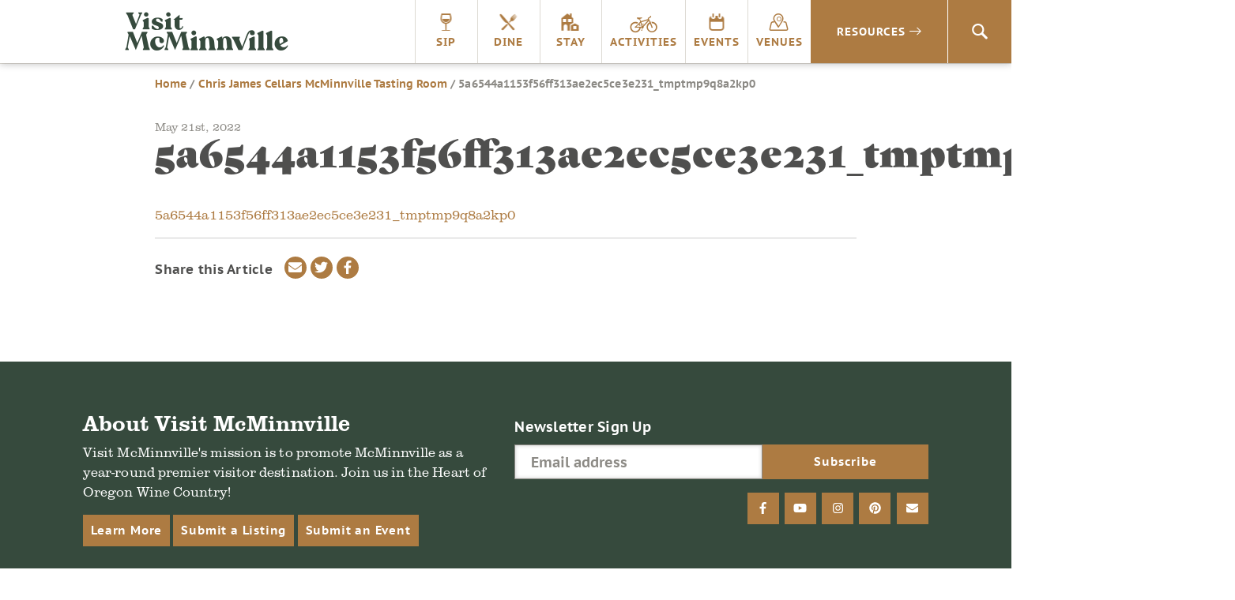

--- FILE ---
content_type: text/html; charset=UTF-8
request_url: https://visitmcminnville.com/sip/chris-james-cellars-mcminnville-tasting-room/attachment/5a6544a1153f56ff313ae2ec5ce3e231_tmptmp9q8a2kp0-40/
body_size: 9459
content:
<!DOCTYPE html>
<html lang="en-US">
<head>
<script data-cfasync="false" id="ao_optimized_gfonts_config">WebFontConfig={google:{families:["Poppins:800"] },classes:false, events:false, timeout:1500};</script><link rel="preconnect" href="https://fonts.googleapis.com">
<link rel="preconnect" href="https://fonts.gstatic.com" crossorigin>

<!-- Google Tag Manager -->
<script>(function(w,d,s,l,i){w[l]=w[l]||[];w[l].push({'gtm.start':
new Date().getTime(),event:'gtm.js'});var f=d.getElementsByTagName(s)[0],
j=d.createElement(s),dl=l!='dataLayer'?'&l='+l:'';j.async=true;j.src=
'https://www.googletagmanager.com/gtm.js?id='+i+dl;f.parentNode.insertBefore(j,f);
})(window,document,'script','dataLayer','GTM-NB8RQ5');</script>
<!-- End Google Tag Manager -->
<!-- Global site tag (gtag.js) - AdWords: 934544025 -->

<script async src="https://www.googletagmanager.com/gtag/js?id=AW-934544025"></script>

<!-- TikTok pixel -->
<script>
!function (w, d, t) { w.TiktokAnalyticsObject=t;var ttq=w[t]=w[t]||[];ttq.methods=["page","track","identify","instances","debug","on","off","once","ready","alias","group","enableCookie","disableCookie"],ttq.setAndDefer=function(t,e){t[e]=function(){t.push([e].concat(Array.prototype.slice.call(arguments,0)))}};for(var i=0;i<ttq.methods.length;i++)ttq.setAndDefer(ttq,ttq.methods[i]);ttq.instance=function(t){for(var e=ttq._i[t]||[],n=0;n<ttq.methods.length;n++)ttq.setAndDefer(e,ttq.methods[n]);return e},ttq.load=function(e,n){var i="https://analytics.tiktok.com/i18n/pixel/events.js";ttq._i=ttq._i||{},ttq._i[e]=[],ttq._i[e]._u=i,ttq._t=ttq._t||{},ttq._t[e]=+new Date,ttq._o=ttq._o||{},ttq._o[e]=n||{};var o=document.createElement("script");o.type="text/javascript",o.async=!0,o.src=i+"?sdkid="+e+"&lib="+t;var a=document.getElementsByTagName("script")[0];a.parentNode.insertBefore(o,a)}; ttq.load('CKPARB3C77U5FRI5N2JG'); ttq.page(); }(window, document, 'ttq');
</script>
<!-- /TikTok pixel -->

<!-- Begin TVSquared Tracking Code -->
<script type="text/javascript">
var _tvq = window._tvq = window._tvq || []; (function() {
var u = (("https:" == document.location.protocol) ? "https://collector-12494.tvsquared.com/" : "http://collector-12494.tvsquared.com/" );
_tvq.push(['setSiteId', "TV-8172540954-1"]); _tvq.push(['setTrackerUrl', u + 'tv2track.php']); _tvq.push([function() {
this.deleteCustomVariable(5, 'page') }]);
_tvq.push(['trackPageView']); var d = document,
g = d.createElement('script'),
s = d.getElementsByTagName('script')[0]; g.type = 'text/javascript';
g.defer = true;
g.async = true;
g.src = u + 'tv2track.js';
s.parentNode.insertBefore(g, s); })();
</script>
<!-- End TVSquared Tracking Code -->

<script>

    window.dataLayer = window.dataLayer || [];

    function gtag(){dataLayer.push(arguments);}

    gtag('js', new Date());



    gtag('config', 'AW-934544025');

</script>
        	
<!-- Pinterest Tag -->
<script>
!function(e){if(!window.pintrk){window.pintrk = function () {
window.pintrk.queue.push(Array.prototype.slice.call(arguments))};var
  n=window.pintrk;n.queue=[],n.version="3.0";var
  t=document.createElement("script");t.async=!0,t.src=e;var
  r=document.getElementsByTagName("script")[0];
  r.parentNode.insertBefore(t,r)}}("https://s.pinimg.com/ct/core.js");
pintrk('load', '2614422204243', {em: '<user_email_address>'});
pintrk('page');
</script>
<noscript>
<img height="1" width="1" style="display:none;" alt=""
  src="https://ct.pinterest.com/v3/?event=init&tid=2614422204243&pd[em]=<hashed_email_address>&noscript=1" />
</noscript>
<!-- end Pinterest Tag -->

<meta charset="UTF-8">
<meta http-equiv="X-UA-Compatible" content="IE=edge">
<meta name="viewport" content="width=device-width, initial-scale=1">
<link rel="profile" href="http://gmpg.org/xfn/11">
<link rel="apple-touch-icon" sizes="180x180" href="https://visitmcminnville.com/siteicons/apple-touch-icon.png">
<link rel="icon" type="image/png" sizes="32x32" href="https://visitmcminnville.com/siteicons/favicon-32x32.png">
<link rel="icon" type="image/png" sizes="16x16" href="https://visitmcminnville.com/siteicons/favicon-16x16.png">
<link rel="manifest" href="https://visitmcminnville.com/siteicons/site.webmanifest">
<link rel="mask-icon" href="https://visitmcminnville.com/siteicons/safari-pinned-tab.svg" color="#334a3c">
<meta name="msapplication-TileColor" content="#334a3c">
<meta name="theme-color" content="#ffffff">

<link rel="stylesheet" href="https://use.typekit.net/aeg5gmb.css">

<meta name='robots' content='index, follow, max-image-preview:large, max-snippet:-1, max-video-preview:-1' />
	<style>img:is([sizes="auto" i], [sizes^="auto," i]) { contain-intrinsic-size: 3000px 1500px }</style>
	
	<!-- This site is optimized with the Yoast SEO plugin v24.1 - https://yoast.com/wordpress/plugins/seo/ -->
	<link media="all" href="https://visitmcminnville.com/wp-content/cache/autoptimize/css/autoptimize_5b77b2d801439238be141c356f2dc32a.css" rel="stylesheet"><title>5a6544a1153f56ff313ae2ec5ce3e231_tmptmp9q8a2kp0 | Visit McMinnville</title>
	<link rel="canonical" href="https://visitmcminnville.com/sip/chris-james-cellars-mcminnville-tasting-room/attachment/5a6544a1153f56ff313ae2ec5ce3e231_tmptmp9q8a2kp0-40/" />
	<meta property="og:locale" content="en_US" />
	<meta property="og:type" content="article" />
	<meta property="og:title" content="5a6544a1153f56ff313ae2ec5ce3e231_tmptmp9q8a2kp0 | Visit McMinnville" />
	<meta property="og:description" content="5a6544a1153f56ff313ae2ec5ce3e231_tmptmp9q8a2kp0" />
	<meta property="og:url" content="https://visitmcminnville.com/sip/chris-james-cellars-mcminnville-tasting-room/attachment/5a6544a1153f56ff313ae2ec5ce3e231_tmptmp9q8a2kp0-40/" />
	<meta property="og:site_name" content="Visit McMinnville" />
	<meta name="twitter:card" content="summary_large_image" />
	<script type="application/ld+json" class="yoast-schema-graph">{"@context":"https://schema.org","@graph":[{"@type":"WebPage","@id":"https://visitmcminnville.com/sip/chris-james-cellars-mcminnville-tasting-room/attachment/5a6544a1153f56ff313ae2ec5ce3e231_tmptmp9q8a2kp0-40/","url":"https://visitmcminnville.com/sip/chris-james-cellars-mcminnville-tasting-room/attachment/5a6544a1153f56ff313ae2ec5ce3e231_tmptmp9q8a2kp0-40/","name":"5a6544a1153f56ff313ae2ec5ce3e231_tmptmp9q8a2kp0 | Visit McMinnville","isPartOf":{"@id":"https://visitmcminnville.com/#website"},"primaryImageOfPage":{"@id":"https://visitmcminnville.com/sip/chris-james-cellars-mcminnville-tasting-room/attachment/5a6544a1153f56ff313ae2ec5ce3e231_tmptmp9q8a2kp0-40/#primaryimage"},"image":{"@id":"https://visitmcminnville.com/sip/chris-james-cellars-mcminnville-tasting-room/attachment/5a6544a1153f56ff313ae2ec5ce3e231_tmptmp9q8a2kp0-40/#primaryimage"},"thumbnailUrl":"","datePublished":"2022-05-21T20:52:49+00:00","dateModified":"2022-05-21T20:52:49+00:00","breadcrumb":{"@id":"https://visitmcminnville.com/sip/chris-james-cellars-mcminnville-tasting-room/attachment/5a6544a1153f56ff313ae2ec5ce3e231_tmptmp9q8a2kp0-40/#breadcrumb"},"inLanguage":"en-US","potentialAction":[{"@type":"ReadAction","target":["https://visitmcminnville.com/sip/chris-james-cellars-mcminnville-tasting-room/attachment/5a6544a1153f56ff313ae2ec5ce3e231_tmptmp9q8a2kp0-40/"]}]},{"@type":"BreadcrumbList","@id":"https://visitmcminnville.com/sip/chris-james-cellars-mcminnville-tasting-room/attachment/5a6544a1153f56ff313ae2ec5ce3e231_tmptmp9q8a2kp0-40/#breadcrumb","itemListElement":[{"@type":"ListItem","position":1,"name":"Home","item":"https://visitmcminnville.com/"},{"@type":"ListItem","position":2,"name":"Chris James Cellars McMinnville Tasting Room","item":"https://visitmcminnville.com/sip/chris-james-cellars-mcminnville-tasting-room/"},{"@type":"ListItem","position":3,"name":"5a6544a1153f56ff313ae2ec5ce3e231_tmptmp9q8a2kp0"}]},{"@type":"WebSite","@id":"https://visitmcminnville.com/#website","url":"https://visitmcminnville.com/","name":"Visit McMinnville","description":"The Heart of Oregon Wine Country","potentialAction":[{"@type":"SearchAction","target":{"@type":"EntryPoint","urlTemplate":"https://visitmcminnville.com/?s={search_term_string}"},"query-input":{"@type":"PropertyValueSpecification","valueRequired":true,"valueName":"search_term_string"}}],"inLanguage":"en-US"}]}</script>
	<!-- / Yoast SEO plugin. -->


<link rel='dns-prefetch' href='//maps.googleapis.com' />
<link rel='dns-prefetch' href='//unpkg.com' />
<link href='https://fonts.gstatic.com' crossorigin='anonymous' rel='preconnect' />
<link href='https://ajax.googleapis.com' rel='preconnect' />
<link href='https://fonts.googleapis.com' rel='preconnect' />
<link rel="alternate" type="application/rss+xml" title="Visit McMinnville &raquo; Feed" href="https://visitmcminnville.com/feed/" />
<link rel="alternate" type="application/rss+xml" title="Visit McMinnville &raquo; Comments Feed" href="https://visitmcminnville.com/comments/feed/" />

<style id='classic-theme-styles-inline-css' type='text/css'>
/*! This file is auto-generated */
.wp-block-button__link{color:#fff;background-color:#32373c;border-radius:9999px;box-shadow:none;text-decoration:none;padding:calc(.667em + 2px) calc(1.333em + 2px);font-size:1.125em}.wp-block-file__button{background:#32373c;color:#fff;text-decoration:none}
</style>
<style id='global-styles-inline-css' type='text/css'>
:root{--wp--preset--aspect-ratio--square: 1;--wp--preset--aspect-ratio--4-3: 4/3;--wp--preset--aspect-ratio--3-4: 3/4;--wp--preset--aspect-ratio--3-2: 3/2;--wp--preset--aspect-ratio--2-3: 2/3;--wp--preset--aspect-ratio--16-9: 16/9;--wp--preset--aspect-ratio--9-16: 9/16;--wp--preset--color--black: #000000;--wp--preset--color--cyan-bluish-gray: #abb8c3;--wp--preset--color--white: #ffffff;--wp--preset--color--pale-pink: #f78da7;--wp--preset--color--vivid-red: #cf2e2e;--wp--preset--color--luminous-vivid-orange: #ff6900;--wp--preset--color--luminous-vivid-amber: #fcb900;--wp--preset--color--light-green-cyan: #7bdcb5;--wp--preset--color--vivid-green-cyan: #00d084;--wp--preset--color--pale-cyan-blue: #8ed1fc;--wp--preset--color--vivid-cyan-blue: #0693e3;--wp--preset--color--vivid-purple: #9b51e0;--wp--preset--gradient--vivid-cyan-blue-to-vivid-purple: linear-gradient(135deg,rgba(6,147,227,1) 0%,rgb(155,81,224) 100%);--wp--preset--gradient--light-green-cyan-to-vivid-green-cyan: linear-gradient(135deg,rgb(122,220,180) 0%,rgb(0,208,130) 100%);--wp--preset--gradient--luminous-vivid-amber-to-luminous-vivid-orange: linear-gradient(135deg,rgba(252,185,0,1) 0%,rgba(255,105,0,1) 100%);--wp--preset--gradient--luminous-vivid-orange-to-vivid-red: linear-gradient(135deg,rgba(255,105,0,1) 0%,rgb(207,46,46) 100%);--wp--preset--gradient--very-light-gray-to-cyan-bluish-gray: linear-gradient(135deg,rgb(238,238,238) 0%,rgb(169,184,195) 100%);--wp--preset--gradient--cool-to-warm-spectrum: linear-gradient(135deg,rgb(74,234,220) 0%,rgb(151,120,209) 20%,rgb(207,42,186) 40%,rgb(238,44,130) 60%,rgb(251,105,98) 80%,rgb(254,248,76) 100%);--wp--preset--gradient--blush-light-purple: linear-gradient(135deg,rgb(255,206,236) 0%,rgb(152,150,240) 100%);--wp--preset--gradient--blush-bordeaux: linear-gradient(135deg,rgb(254,205,165) 0%,rgb(254,45,45) 50%,rgb(107,0,62) 100%);--wp--preset--gradient--luminous-dusk: linear-gradient(135deg,rgb(255,203,112) 0%,rgb(199,81,192) 50%,rgb(65,88,208) 100%);--wp--preset--gradient--pale-ocean: linear-gradient(135deg,rgb(255,245,203) 0%,rgb(182,227,212) 50%,rgb(51,167,181) 100%);--wp--preset--gradient--electric-grass: linear-gradient(135deg,rgb(202,248,128) 0%,rgb(113,206,126) 100%);--wp--preset--gradient--midnight: linear-gradient(135deg,rgb(2,3,129) 0%,rgb(40,116,252) 100%);--wp--preset--font-size--small: 13px;--wp--preset--font-size--medium: 20px;--wp--preset--font-size--large: 36px;--wp--preset--font-size--x-large: 42px;--wp--preset--spacing--20: 0.44rem;--wp--preset--spacing--30: 0.67rem;--wp--preset--spacing--40: 1rem;--wp--preset--spacing--50: 1.5rem;--wp--preset--spacing--60: 2.25rem;--wp--preset--spacing--70: 3.38rem;--wp--preset--spacing--80: 5.06rem;--wp--preset--shadow--natural: 6px 6px 9px rgba(0, 0, 0, 0.2);--wp--preset--shadow--deep: 12px 12px 50px rgba(0, 0, 0, 0.4);--wp--preset--shadow--sharp: 6px 6px 0px rgba(0, 0, 0, 0.2);--wp--preset--shadow--outlined: 6px 6px 0px -3px rgba(255, 255, 255, 1), 6px 6px rgba(0, 0, 0, 1);--wp--preset--shadow--crisp: 6px 6px 0px rgba(0, 0, 0, 1);}:where(.is-layout-flex){gap: 0.5em;}:where(.is-layout-grid){gap: 0.5em;}body .is-layout-flex{display: flex;}.is-layout-flex{flex-wrap: wrap;align-items: center;}.is-layout-flex > :is(*, div){margin: 0;}body .is-layout-grid{display: grid;}.is-layout-grid > :is(*, div){margin: 0;}:where(.wp-block-columns.is-layout-flex){gap: 2em;}:where(.wp-block-columns.is-layout-grid){gap: 2em;}:where(.wp-block-post-template.is-layout-flex){gap: 1.25em;}:where(.wp-block-post-template.is-layout-grid){gap: 1.25em;}.has-black-color{color: var(--wp--preset--color--black) !important;}.has-cyan-bluish-gray-color{color: var(--wp--preset--color--cyan-bluish-gray) !important;}.has-white-color{color: var(--wp--preset--color--white) !important;}.has-pale-pink-color{color: var(--wp--preset--color--pale-pink) !important;}.has-vivid-red-color{color: var(--wp--preset--color--vivid-red) !important;}.has-luminous-vivid-orange-color{color: var(--wp--preset--color--luminous-vivid-orange) !important;}.has-luminous-vivid-amber-color{color: var(--wp--preset--color--luminous-vivid-amber) !important;}.has-light-green-cyan-color{color: var(--wp--preset--color--light-green-cyan) !important;}.has-vivid-green-cyan-color{color: var(--wp--preset--color--vivid-green-cyan) !important;}.has-pale-cyan-blue-color{color: var(--wp--preset--color--pale-cyan-blue) !important;}.has-vivid-cyan-blue-color{color: var(--wp--preset--color--vivid-cyan-blue) !important;}.has-vivid-purple-color{color: var(--wp--preset--color--vivid-purple) !important;}.has-black-background-color{background-color: var(--wp--preset--color--black) !important;}.has-cyan-bluish-gray-background-color{background-color: var(--wp--preset--color--cyan-bluish-gray) !important;}.has-white-background-color{background-color: var(--wp--preset--color--white) !important;}.has-pale-pink-background-color{background-color: var(--wp--preset--color--pale-pink) !important;}.has-vivid-red-background-color{background-color: var(--wp--preset--color--vivid-red) !important;}.has-luminous-vivid-orange-background-color{background-color: var(--wp--preset--color--luminous-vivid-orange) !important;}.has-luminous-vivid-amber-background-color{background-color: var(--wp--preset--color--luminous-vivid-amber) !important;}.has-light-green-cyan-background-color{background-color: var(--wp--preset--color--light-green-cyan) !important;}.has-vivid-green-cyan-background-color{background-color: var(--wp--preset--color--vivid-green-cyan) !important;}.has-pale-cyan-blue-background-color{background-color: var(--wp--preset--color--pale-cyan-blue) !important;}.has-vivid-cyan-blue-background-color{background-color: var(--wp--preset--color--vivid-cyan-blue) !important;}.has-vivid-purple-background-color{background-color: var(--wp--preset--color--vivid-purple) !important;}.has-black-border-color{border-color: var(--wp--preset--color--black) !important;}.has-cyan-bluish-gray-border-color{border-color: var(--wp--preset--color--cyan-bluish-gray) !important;}.has-white-border-color{border-color: var(--wp--preset--color--white) !important;}.has-pale-pink-border-color{border-color: var(--wp--preset--color--pale-pink) !important;}.has-vivid-red-border-color{border-color: var(--wp--preset--color--vivid-red) !important;}.has-luminous-vivid-orange-border-color{border-color: var(--wp--preset--color--luminous-vivid-orange) !important;}.has-luminous-vivid-amber-border-color{border-color: var(--wp--preset--color--luminous-vivid-amber) !important;}.has-light-green-cyan-border-color{border-color: var(--wp--preset--color--light-green-cyan) !important;}.has-vivid-green-cyan-border-color{border-color: var(--wp--preset--color--vivid-green-cyan) !important;}.has-pale-cyan-blue-border-color{border-color: var(--wp--preset--color--pale-cyan-blue) !important;}.has-vivid-cyan-blue-border-color{border-color: var(--wp--preset--color--vivid-cyan-blue) !important;}.has-vivid-purple-border-color{border-color: var(--wp--preset--color--vivid-purple) !important;}.has-vivid-cyan-blue-to-vivid-purple-gradient-background{background: var(--wp--preset--gradient--vivid-cyan-blue-to-vivid-purple) !important;}.has-light-green-cyan-to-vivid-green-cyan-gradient-background{background: var(--wp--preset--gradient--light-green-cyan-to-vivid-green-cyan) !important;}.has-luminous-vivid-amber-to-luminous-vivid-orange-gradient-background{background: var(--wp--preset--gradient--luminous-vivid-amber-to-luminous-vivid-orange) !important;}.has-luminous-vivid-orange-to-vivid-red-gradient-background{background: var(--wp--preset--gradient--luminous-vivid-orange-to-vivid-red) !important;}.has-very-light-gray-to-cyan-bluish-gray-gradient-background{background: var(--wp--preset--gradient--very-light-gray-to-cyan-bluish-gray) !important;}.has-cool-to-warm-spectrum-gradient-background{background: var(--wp--preset--gradient--cool-to-warm-spectrum) !important;}.has-blush-light-purple-gradient-background{background: var(--wp--preset--gradient--blush-light-purple) !important;}.has-blush-bordeaux-gradient-background{background: var(--wp--preset--gradient--blush-bordeaux) !important;}.has-luminous-dusk-gradient-background{background: var(--wp--preset--gradient--luminous-dusk) !important;}.has-pale-ocean-gradient-background{background: var(--wp--preset--gradient--pale-ocean) !important;}.has-electric-grass-gradient-background{background: var(--wp--preset--gradient--electric-grass) !important;}.has-midnight-gradient-background{background: var(--wp--preset--gradient--midnight) !important;}.has-small-font-size{font-size: var(--wp--preset--font-size--small) !important;}.has-medium-font-size{font-size: var(--wp--preset--font-size--medium) !important;}.has-large-font-size{font-size: var(--wp--preset--font-size--large) !important;}.has-x-large-font-size{font-size: var(--wp--preset--font-size--x-large) !important;}
:where(.wp-block-post-template.is-layout-flex){gap: 1.25em;}:where(.wp-block-post-template.is-layout-grid){gap: 1.25em;}
:where(.wp-block-columns.is-layout-flex){gap: 2em;}:where(.wp-block-columns.is-layout-grid){gap: 2em;}
:root :where(.wp-block-pullquote){font-size: 1.5em;line-height: 1.6;}
</style>



<link rel='stylesheet' id='daylight-react-select-styles-css' href='https://unpkg.com/react-select@1.2.1/dist/react-select.css?ver=6.8.1' type='text/css' media='all' />


<script type="text/javascript" src="https://visitmcminnville.com/wp-includes/js/jquery/jquery.min.js?ver=3.7.1" id="jquery-core-js"></script>

<script type="text/javascript" src="https://maps.googleapis.com/maps/api/js?v=3.exp&amp;libraries=places&amp;key=AIzaSyDKEfo59c5E6BiFxjLsC3Ol4D5ZGc5h-vU&amp;ver=6.8.1" id="google-maps-builder-gmaps-js"></script>
<link rel="https://api.w.org/" href="https://visitmcminnville.com/wp-json/" /><link rel="alternate" title="JSON" type="application/json" href="https://visitmcminnville.com/wp-json/wp/v2/media/107900" /><link rel="EditURI" type="application/rsd+xml" title="RSD" href="https://visitmcminnville.com/xmlrpc.php?rsd" />
<meta name="generator" content="WordPress 6.8.1" />
<link rel='shortlink' href='https://visitmcminnville.com/?p=107900' />
<link rel="alternate" title="oEmbed (JSON)" type="application/json+oembed" href="https://visitmcminnville.com/wp-json/oembed/1.0/embed?url=https%3A%2F%2Fvisitmcminnville.com%2Fsip%2Fchris-james-cellars-mcminnville-tasting-room%2Fattachment%2F5a6544a1153f56ff313ae2ec5ce3e231_tmptmp9q8a2kp0-40%2F" />
<link rel="alternate" title="oEmbed (XML)" type="text/xml+oembed" href="https://visitmcminnville.com/wp-json/oembed/1.0/embed?url=https%3A%2F%2Fvisitmcminnville.com%2Fsip%2Fchris-james-cellars-mcminnville-tasting-room%2Fattachment%2F5a6544a1153f56ff313ae2ec5ce3e231_tmptmp9q8a2kp0-40%2F&#038;format=xml" />
<meta name="cdp-version" content="1.4.9" /><meta name='referrer' content='unsafe-url'><style type="text/css">.recentcomments a{display:inline !important;padding:0 !important;margin:0 !important;}</style><script data-cfasync="false" id="ao_optimized_gfonts_webfontloader">(function() {var wf = document.createElement('script');wf.src='https://ajax.googleapis.com/ajax/libs/webfont/1/webfont.js';wf.type='text/javascript';wf.async='true';var s=document.getElementsByTagName('script')[0];s.parentNode.insertBefore(wf, s);})();</script></head>

<body class="attachment wp-singular attachment-template-default single single-attachment postid-107900 attachmentid-107900 attachment- wp-theme-visitmcminn group-blog">
<!-- Google Tag Manager (noscript) -->
<noscript><iframe src="https://www.googletagmanager.com/ns.html?id=GTM-NB8RQ5"
height="0" width="0" style="display:none;visibility:hidden"></iframe></noscript>
<!-- End Google Tag Manager (noscript) -->
<div id="page" class="site">
	<a class="skip-link sr-only" href="#content">Skip to content</a>
  	<header id="masthead" class="header" role="banner">
      <div class="nav-container">
        <div class="sitetitle"><a class="logo_header" href="https://visitmcminnville.com"><span class="sr-only">Visit McMinnville</span></a></div>
        <button aria-label="menu" class="menu-toggle icon_menu_mobile" id="menu-button" aria-controls="primary-menu" aria-expanded="false"></button>
		
        <nav id="site-navigation" class="nav-main" role="navigation">
          <ul id="primary-menu" class="menu nav-menu" aria-expanded="false">
            <li class="menu-item mobile-home"><a class="icon_home" href="https://visitmcminnville.com">Home</a></li>
            <li class="menu-item"><a onclick="pintrk('track', 'custom');" class="icon_sip" href="https://visitmcminnville.com/sip/">Sip</a></li>
            <li class="menu-item"><a onclick="pintrk('track', 'custom');" class="icon_dine" href="https://visitmcminnville.com/dine">Dine</a></li>
            <li class="menu-item"><a onclick="pintrk('track', 'custom');" class="icon_stay" href="https://visitmcminnville.com/stay">Stay</a></li>
            <li class="menu-item"><a onclick="pintrk('track', 'custom');" class="icon_activities" href="https://visitmcminnville.com/activities">Activities</a></li>
            <li class="menu-item"><a onclick="pintrk('track', 'custom');" class="icon_events" href="https://visitmcminnville.com/events">Events</a></li>
            <li class="menu-item"><a onclick="pintrk('track', 'custom');" class="icon_venues" href="https://visitmcminnville.com/venues">Venues</a></li>
          </ul>
          <div class="nav-resources"><a onclick="pintrk('track', 'custom');" href="#">Resources<i class="icon_menu_expand"></i></a></div>

          <div class="nav-search"><a href="#" class="icon_search"><span class="sr-only">Search</span></a>
        </nav><!-- #site-navigation -->

      </div>
      <div class="resources-dropdown">
        <div class="nav-wrapper">
          <div class="col-md-3">
            <div class="resources-title">Visitor Guides<i class="icon_menu_expand"></i></div>
            <div class="resources-menu"><ul id="menu-visitor-guides" class="menu"><li id="menu-item-35272" class="menu-item menu-item-type-post_type menu-item-object-page menu-item-35272"><a href="https://visitmcminnville.com/visitor-guides/area-visitor-guide/">Area Visitor Guide</a></li>
<li id="menu-item-14800" class="menu-item menu-item-type-post_type menu-item-object-page menu-item-14800"><a href="https://visitmcminnville.com/visitor-guides/winery-visitors-guide/">Winery Visitors Guide</a></li>
<li id="menu-item-96983" class="menu-item menu-item-type-post_type menu-item-object-page menu-item-96983"><a href="https://visitmcminnville.com/visitor-guides/cycling-resources/">Biking Visitors Guide</a></li>
<li id="menu-item-101886" class="menu-item menu-item-type-post_type menu-item-object-page menu-item-101886"><a href="https://visitmcminnville.com/visitor-guides/cannabis-in-mcminnville/">Cannabis in McMinnville</a></li>
<li id="menu-item-120277" class="menu-item menu-item-type-post_type menu-item-object-page menu-item-120277"><a href="https://visitmcminnville.com/mcminnvilles-public-art/">McMinnville’s Public Art</a></li>
<li id="menu-item-101991" class="menu-item menu-item-type-post_type menu-item-object-page menu-item-101991"><a href="https://visitmcminnville.com/visitor-guides/murals/">Murals</a></li>
<li id="menu-item-36895" class="menu-item menu-item-type-post_type menu-item-object-page menu-item-36895"><a href="https://visitmcminnville.com/visitor-guides/wedding-planning/">Wedding Planning</a></li>
<li id="menu-item-31321" class="menu-item menu-item-type-post_type menu-item-object-page menu-item-31321"><a href="https://visitmcminnville.com/visitor-guides/frequently-asked-questions/">General FAQs</a></li>
<li id="menu-item-100703" class="menu-item menu-item-type-post_type menu-item-object-page menu-item-100703"><a href="https://visitmcminnville.com/venues/frequently-asked-questions/">Venues FAQs</a></li>
</ul></div>          </div>
          <div class="col-md-3">
            <div class="resources-title">Travel<i class="icon_menu_expand"></i></div>
            <div class="resources-menu"><ul id="menu-travel" class="menu"><li id="menu-item-14802" class="menu-item menu-item-type-post_type menu-item-object-page menu-item-14802"><a href="https://visitmcminnville.com/travel/getting-to-mcminnville/">Directions</a></li>
<li id="menu-item-14801" class="menu-item menu-item-type-post_type menu-item-object-page menu-item-14801"><a href="https://visitmcminnville.com/travel/mcminnville-airport/">McMinnville Airport</a></li>
<li id="menu-item-16519" class="menu-item menu-item-type-post_type menu-item-object-page menu-item-16519"><a href="https://visitmcminnville.com/travel/interactive-maps/">Area Maps</a></li>
</ul></div>          </div>
          <div class="col-md-3">
            <div class="resources-title">About McMinnville<i class="icon_menu_expand"></i></div>
            <div class="resources-menu"><ul id="menu-about-mcminnville" class="menu"><li id="menu-item-14805" class="menu-item menu-item-type-post_type menu-item-object-page menu-item-14805"><a href="https://visitmcminnville.com/about/history/">History</a></li>
<li id="menu-item-19767" class="menu-item menu-item-type-post_type menu-item-object-page menu-item-19767"><a href="https://visitmcminnville.com/about/articles/">Blog</a></li>
<li id="menu-item-26243" class="menu-item menu-item-type-post_type menu-item-object-page menu-item-26243"><a href="https://visitmcminnville.com/about/photo-gallery/">Photo Gallery</a></li>
<li id="menu-item-26242" class="menu-item menu-item-type-post_type menu-item-object-page menu-item-26242"><a href="https://visitmcminnville.com/about/video-gallery/">Video Gallery</a></li>
<li id="menu-item-14804" class="menu-item menu-item-type-post_type menu-item-object-page menu-item-14804"><a href="https://visitmcminnville.com/about/relocate/">Move Here</a></li>
<li id="menu-item-16356" class="menu-item menu-item-type-custom menu-item-object-custom menu-item-16356"><a href="https://www.mcminnvillebusiness.com/">Start a Business Here</a></li>
</ul></div>          </div>
          <div class="col-crush">
            <div class="resources-title crush">CRUSH: ARTS & CULTURE MAGAZINE<i class="icon_menu_expand"></i></div>
                                                          <div class="resources-menu crush">
                                          <div class="nav-thumbnail-container">
                        <a href="https://visitmcminnville.com/crush" class="card-link"><img src="https://visitmcminnville.com/wp-content/uploads/Screenshot-2024-12-02-at-10.53.26-AM.png" alt="Crush Nav Image" width="100%" height=""></a>
                        
                      </div>
                    
                    <div class="nav-crush-cta">
                      <h3>CRUSH</h3>
                                              <p class="excerpt">We'll always have a crush on McMinnville.  Read the final episode here.</p>
                                            <a href="https://visitmcminnville.com/crush" class="card-link btn-arrow">Read the latest</a>
                                          </div>
                  </div>
                                    
                      </div>
        </div>
      </div>

	</header><!-- #masthead -->

  <div class="search-bar">
<form role="search" method="get" class="search-form" action="https://visitmcminnville.com/">
    <label>
        <span class="sr-only">Search for:</span>
        <i class="icon_search"></i>
        <input placeholder="Search" type="text" name="s" id="search" />
    </label>
</form>
</div>	<div id="primary" class="content-area">
		<main id="main" class="site-main" role="main">

		
<article id="post-107900" class="post-107900 attachment type-attachment status-inherit hentry">

  <header class="entry-header">
    <div class="wrapper">
      <div class="row">
        <div class="breadcrumbs">
          <div>
            <p id="breadcrumbs"><span><span><a href="https://visitmcminnville.com/">Home</a></span> / <span><a href="https://visitmcminnville.com/sip/chris-james-cellars-mcminnville-tasting-room/">Chris James Cellars McMinnville Tasting Room</a></span> / <span class="breadcrumb_last" aria-current="page">5a6544a1153f56ff313ae2ec5ce3e231_tmptmp9q8a2kp0</span></span></p>
                      </div>
        </div>
        <div class="header-title">
          <small>May 21st, 2022</small>
          <h1 class="entry-title">5a6544a1153f56ff313ae2ec5ce3e231_tmptmp9q8a2kp0</h1>        </div>
      </div>
    </div>
  </header>

	<div class="entry-content wrapper">
      <div class="row">
        <div class="content-container">
		<p class="attachment"><a href='https://visitmcminnville.com/wp-content/uploads/5a6544a1153f56ff313ae2ec5ce3e231_tmptmp9q8a2kp0'>5a6544a1153f56ff313ae2ec5ce3e231_tmptmp9q8a2kp0</a></p>
    <hr>
    <div class="post-closing">
      <div class="row">
        <div class="share-icons">
          <span class="share-text">Share this Article</span>
          <a class="envelope link" href="mailto:?subject=Check out this Visit McMinnville page!&amp;body=5a6544a1153f56ff313ae2ec5ce3e231_tmptmp9q8a2kp0 https://visitmcminnville.com/sip/chris-james-cellars-mcminnville-tasting-room/attachment/5a6544a1153f56ff313ae2ec5ce3e231_tmptmp9q8a2kp0-40/"><i class="fas fa-envelope"></i><span class="sr-only">Share via email</span></a>
          <a rel="noopener" class="twitter link" target="_blank" href="http://www.twitter.com/intent/tweet?text=5a6544a1153f56ff313ae2ec5ce3e231_tmptmp9q8a2kp0&url=https://visitmcminnville.com/sip/chris-james-cellars-mcminnville-tasting-room/attachment/5a6544a1153f56ff313ae2ec5ce3e231_tmptmp9q8a2kp0-40/"><i class="fab fa-twitter"></i><span class="sr-only">Share on Twitter</span></a>
          <a rel="noopener" class="facebook link" target="_blank" href="https://www.facebook.com/sharer/sharer.php?u=https://visitmcminnville.com/sip/chris-james-cellars-mcminnville-tasting-room/attachment/5a6544a1153f56ff313ae2ec5ce3e231_tmptmp9q8a2kp0-40/"><i class="fab fa-facebook-f"></i><span class="sr-only">Share on Facebook</span></a>
        </div>
        <div class="next-post">
                  </div>
      </div>
    </div>

	  </div>
  </div>
	</div><!-- .entry-content -->
</article><!-- #post-## -->

		</main>
	</div>
	<footer id="colophon" class="footer" role="contentinfo">
		<div class="wrapper">
			<div class="row">
				<div class="col-md-6">
					<h3>About Visit McMinnville</h3>
					<p>Visit McMinnville's mission is to promote McMinnville as a year-round premier visitor destination.  Join us in the Heart of Oregon Wine Country!</p>
					<a href="https://visitmcminnville.com/about-visit-mcminnville" class="btn small footer-btn">Learn More</a>
					<a href="mailto:info@visitmcminnville.com?subject=Visit%20McMinnville:%20New%20Listing%20Submission" target="_self" class="btn small footer-btn">Submit a Listing</a>
					<a href="mailto:info@visitmcminnville.com?subject=Visit%20McMinnville:%20New%20Event%20Submission" target="_self" class="btn small footer-btn">Submit an Event</a>
				</div>

				<div class="col-md-6">
					<div class="row">
						<div class="col-sm-12">
							

<form action="//visitmcminnville.us12.list-manage.com/subscribe/post?u=51606405a1fd23da54118b43c&amp;id=7adbb9bd39" method="post" id="mc-embedded-subscribe-form" name="mc-embedded-subscribe-form" class="validate" target="_blank" novalidate >
<div id="mc_embed_signup_scroll">
    <div class="mc-field-group form-field">
        <label for="mce-EMAIL">Newsletter Sign Up</label>
        <input type="email" value="" name="EMAIL" class="required email" id="mce-EMAIL" placeholder="Email address">
        <input type="submit" value="Subscribe" name="subscribe" id="mc-embedded-subscribe" class="btn"></p>

    </div>

    <div id="mce-responses" class="clear">
    	<div class="response" id="mce-error-response" style="display:none"></div>
    	<div class="response" id="mce-success-response" style="display:none"></div>
    </div>    <!-- real people should not fill this in and expect good things - do not remove this or risk form bot signups-->
    <div style="position: absolute; left: -5000px;" aria-hidden="true">
        <input type="text" name="b_51606405a1fd23da54118b43c_7adbb9bd39" tabindex="-1" value="">
    </div>
  </div>
</form>

<script type='text/javascript' src='//s3.amazonaws.com/downloads.mailchimp.com/js/mc-validate.js'></script><script type='text/javascript'>(function($) {window.fnames = new Array(); window.ftypes = new Array();fnames[0]='EMAIL';ftypes[0]='email';fnames[1]='FNAME';ftypes[1]='text';fnames[2]='LNAME';ftypes[2]='text';}(jQuery));var $mcj = jQuery.noConflict(true);</script>
<!--End mc_embed_signup-->
						</div>
					</div>

					<div class="row">
						<div class="col-sm-12">
							<ul class="social-media-menu">
								
																															<li>
													<a href="https://www.facebook.com/visitmcminnvilleor/" target="_blank" class="btn">
														<i class="fab fa-facebook-f"></i><span class="sr-only">facebook</span>
													</a>
												</li>
																																																														<li>
													<a href="https://www.youtube.com/channel/UCfTp1noBXif00NI-j4rI2iA" target="_blank" class="btn">
														<i class="fab fa-youtube"></i><span class="sr-only">youtube</span>
													</a>
												</li>
																																											<li>
													<a href="http://www.instagram.com/visitmcminnville" target="_blank" class="btn">
														<i class="fab fa-instagram"></i><span class="sr-only">instagram</span>
													</a>
												</li>
																																											<li>
													<a href="https://www.pinterest.com/McMinnvilleOregon/" target="_blank" class="btn">
														<i class="fab fa-pinterest"></i><span class="sr-only">pinterest</span>
													</a>
												</li>
																																																															<li>
														<a href="mailto:info@visitmcminnville.com" class="btn">
														<i class="fas fa-envelope"></i><span class="sr-only">email</span>
														</a>
													</li>
																											</ul>
						</div>
					</div>
				</div>
			</div>

			<div class="row space-top-md">
				<div class="col-sm-12">
					<ul class="colophon delimited-list text-center">
								<li>&copy; 2025 Visit McMinnville, all rights reserved.</li>
								<li>McMinnville, OR</li>
								<li><a href="https://visitmcminnville.com/privacy-policy">Privacy Policy</a></li>
								<li>Site by <a href="http://thedaylightstudio.com" target="_blank">Daylight</a></li>
							</ul>
				</div>
			</div>
		</div>
	</footer><!-- #colophon -->
</div><!-- #page -->

<script type="speculationrules">
{"prefetch":[{"source":"document","where":{"and":[{"href_matches":"\/*"},{"not":{"href_matches":["\/wp-*.php","\/wp-admin\/*","\/wp-content\/uploads\/*","\/wp-content\/*","\/wp-content\/plugins\/*","\/wp-content\/themes\/visitmcminn\/*","\/*\\?(.+)"]}},{"not":{"selector_matches":"a[rel~=\"nofollow\"]"}},{"not":{"selector_matches":".no-prefetch, .no-prefetch a"}}]},"eagerness":"conservative"}]}
</script>
<!-- Custom Feeds for Instagram JS -->
<script type="text/javascript">
var sbiajaxurl = "https://visitmcminnville.com/wp-admin/admin-ajax.php";
window.sbi_custom_js = function(){
$ = jQuery;
//This disables the lightbox and opens the posts in a new tab
$('#sb_instagram .sbi_item').each(function(){
          $sbi_link_area = $(this).find('.sbi_link_area');
          $sbi_link_area.attr({
              'href':$sbi_link_area.attr('data-url'), 
              'target':'_blank'
          }).removeAttr('data-lightbox-sbi');
      });}
    
</script>









<script type="text/javascript" id="google-maps-builder-plugin-script-js-extra">
/* <![CDATA[ */
var gmb_data = {"i18n":{"get_directions":"Get Directions","visit_website":"Visit Website"},"infobubble_args":{"shadowStyle":0,"padding":12,"backgroundColor":"rgb(255, 255, 255)","borderRadius":3,"arrowSize":15,"minHeight":20,"maxHeight":450,"minWidth":200,"maxWidth":350,"borderWidth":0,"disableAutoPan":true,"disableAnimation":true,"backgroundClassName":"gmb-infobubble","closeSrc":"https:\/\/www.google.com\/intl\/en_us\/mapfiles\/close.gif"}};
/* ]]> */
</script>



<script defer src="https://visitmcminnville.com/wp-content/cache/autoptimize/js/autoptimize_bab4991bc47f7081082526e10b6cbe1f.js"></script></body>
</html>


--- FILE ---
content_type: text/css
request_url: https://visitmcminnville.com/wp-content/cache/autoptimize/css/autoptimize_5b77b2d801439238be141c356f2dc32a.css
body_size: 46887
content:
#sb_instagram {width: 100%;margin: 0 auto;padding: 0;-webkit-box-sizing: border-box;-moz-box-sizing: border-box;box-sizing: border-box;}#sb_instagram:after{content: "";display: table;clear: both;}#sb_instagram.sbi_fixed_height{overflow: hidden;overflow-y: auto;-webkit-box-sizing: border-box;-moz-box-sizing: border-box;box-sizing: border-box;}#sb_instagram #sbi_images{width: 100%;float: left;line-height: 0;-webkit-box-sizing: border-box;-moz-box-sizing: border-box;box-sizing: border-box;}#sb_instagram.sbi_masonry #sbi_images, #sb_instagram.sbi_highlight #sbi_images{-webkit-transition: height 0.5s ease;-moz-transition: height 0.5s ease;-o-transition: height 0.5s ease;-ms-transition: height 0.5s ease;transition: height 0.5s ease;}#sb_instagram a {border-bottom: 0 !important;}#sb_instagram #sbi_images .sbi_item{display: -moz-inline-stack;display: inline-block;vertical-align: top;zoom: 1;*display: inline;max-height: 1000px;padding: inherit !important;margin: 0 !important;text-decoration: none;opacity: 1;overflow: hidden;-webkit-box-sizing: border-box;-moz-box-sizing: border-box;box-sizing: border-box;-webkit-transition: all 0.5s ease;-moz-transition: all 0.5s ease;-o-transition: all 0.5s ease;-ms-transition: all 0.5s ease;transition: all 0.5s ease;}#sb_instagram #sbi_images .sbi_item.sbi_transition{opacity: 0;max-height: 0;}#sb_instagram.sbi_masonry #sbi_images .sbi_item, #sb_instagram.sbi_highlight #sbi_images .sbi_item{-webkit-transition: opacity 0.5s ease;-moz-transition: opacity 0.5s ease;-o-transition: opacity 0.5s ease;-ms-transition: opacity 0.5s ease;transition: opacity 0.5s ease;}#sb_instagram.sbi_masonry #sbi_images .sbi_item.sbi_transition, #sb_instagram.sbi_highlight #sbi_images .sbi_item.sbi_transition{opacity: 0;max-height: 1000px;}#sb_instagram #sbi_images.sbi_carousel .sbi_item, #sb_instagram #sbi_images.sbi_carousel .sbi_item.sbi_transition{opacity: 1;max-height: 1000px;}#sb_instagram.sbi_carousel_2_row #sbi_images.sbi_carousel .sbi_item {width: 100%;}#sb_instagram.sbi_col_1 #sbi_images .sbi_item{width: 100%;}#sb_instagram.sbi_col_2 #sbi_images .sbi_item{width: 50%;}#sb_instagram.sbi_col_3 #sbi_images .sbi_item{width: 33.33%;}#sb_instagram.sbi_col_4 #sbi_images .sbi_item{width: 25%;}#sb_instagram.sbi_col_5 #sbi_images .sbi_item{width: 20%;}#sb_instagram.sbi_col_6 #sbi_images .sbi_item{width: 16.66%;}#sb_instagram.sbi_col_7 #sbi_images .sbi_item{width: 14.28%;}#sb_instagram.sbi_col_8 #sbi_images .sbi_item{width: 12.5%;}#sb_instagram.sbi_col_9 #sbi_images .sbi_item{width: 11.11%;}#sb_instagram.sbi_col_10 #sbi_images .sbi_item{width: 10%;}#sb_instagram.sbi_col_1.sbi_disable_mobile #sbi_images .sbi_item{width: 100%;}#sb_instagram.sbi_col_2.sbi_disable_mobile #sbi_images .sbi_item{width: 50%;}#sb_instagram.sbi_col_3.sbi_disable_mobile #sbi_images .sbi_item{width: 33.33%;}#sb_instagram.sbi_col_4.sbi_disable_mobile #sbi_images .sbi_item{width: 25%;}#sb_instagram.sbi_col_5.sbi_disable_mobile #sbi_images .sbi_item{width: 20%;}#sb_instagram.sbi_col_6.sbi_disable_mobile #sbi_images .sbi_item{width: 16.66%;}#sb_instagram.sbi_col_7.sbi_disable_mobile #sbi_images .sbi_item{width: 14.28%;}#sb_instagram.sbi_col_8.sbi_disable_mobile #sbi_images .sbi_item{width: 12.5%;}#sb_instagram.sbi_col_9.sbi_disable_mobile #sbi_images .sbi_item{width: 11.11%;}#sb_instagram.sbi_col_10.sbi_disable_mobile #sbi_images .sbi_item{width: 10%;}.sbi-screenreader{text-indent: -9999px !important;display: block !important;width: 0 !important;height: 0 !important;line-height: 0 !important;text-align: left !important;}#sb_instagram .sbi_photo_wrap{position: relative;}#sb_instagram .sbi_photo{display: block;text-decoration: none;}#sb_instagram .sbi_photo img{width: 100%;height: auto;border-radius: 0;}#sb_instagram .sbi_photo video{width: 100%;height: 100%;border-radius: 0;display: block;margin: 0;padding: 0;}#sb_instagram #sbi_images img{display: block;padding: 0 !important;margin: 0 !important;max-width: 100% !important;opacity: 1 !important;font-size: 10px !important;line-height: 0.9;color: #999;}#sb_instagram .sbi_link.sbi_disable_lightbox {display: none !important;}#sb_instagram .sbi_link{display: none;position: absolute;z-index: 1;top: 0;right: 0;bottom: 0;left: 0;width: 100%;padding: 0;background: #333;background: rgba(0,0,0,0.6);text-align: center;color: #fff;font-size: 12px;line-height: 1.1;overflow: hidden;}#sb_instagram .sbi_link.sbi_default p, #sb_instagram .sbi_link.sbi_default span, #sb_instagram .sbi_link.sbi_default a{text-shadow: 0px 0px 10px #000;}#sb_instagram .sbi_link .sbi_username a, #sb_instagram .sbi_link .sbi_instagram_link, #sb_instagram .sbi_link .sbi_hover_bottom, #sb_instagram .sbi_link .sbi_playbtn, #sb_instagram .sbi_link .sbi_lightbox_link, #sb_instagram .sbi_link .svg-inline--fa.fa-play{filter: alpha(opacity=90);opacity: 0.9;}#sb_instagram .sbi_link .sbi_username a:hover, #sb_instagram .sbi_link .sbi_instagram_link:hover, #sb_instagram .sbi_link .sbi_playbtn:hover, #sb_instagram .sbi_link .sbi_lightbox_link:hover, #sb_instagram .sbi_link .svg-inline--fa.fa-play:hover{filter: alpha(opacity=100);opacity: 1;}#sb_instagram .sbi_link_area{position: absolute;top: 0;right: 0;bottom: 0;left: 0;z-index: 1;}#sb_instagram .sbi_link a{padding: 0;text-decoration: none;color: #ddd;color: rgba(255,255,255,0.7);line-height: 1.1;background: none;display: -moz-inline-stack;display: inline-block;vertical-align: top;zoom: 1;*display: inline;}#sb_instagram .sbi_link a:hover, #sb_instagram .sbi_link a:active{color: #fff;}#sb_instagram .sbi_link .sbi_lightbox_link{display: block;position: absolute;z-index: 2;top: 50%;left: 50%;margin-top: -24px;margin-left: -21px;padding: 0;font-size: 49px;font-style: normal !important;}#sb_instagram .sbi_type_video .sbi_lightbox_link, #sb_instagram .sbi_carousel_vid_first .sbi_lightbox_link{display: none;}#sb_instagram .sbi_link .sbi_instagram_link{font-size: 30px;position: absolute;z-index: 100;bottom: 0;right: 2px;padding: 8px;}#sb_instagram .sbi_link a:hover, #sb_instagram .sbi_link a:focus{text-decoration: underline;}#sb_instagram .sbi_hover_top, #sb_instagram .sbi_hover_bottom{position: absolute;width: 98%;text-align: center;padding: 1% !important;margin: 0 !important;font-size: 12px;color: #ddd;color: rgba(255,255,255,1);}#sb_instagram .sbi_username{top: 0;margin: 0;}#sb_instagram .sbi_username a{padding: 10px 10px 0 10px;position: relative;z-index: 2;-ms-word-break: break-all;word-break: break-all;word-break: break-word;-webkit-hyphens: auto;-moz-hyphens: auto;hyphens: auto;}#sb_instagram .sbi_link .sbi_caption{line-height: 1;padding-top: 10px;}#sb_instagram .sbi_hover_bottom{bottom: 10px;line-height: 1;z-index: 2;}#sb_instagram .sbi_hover_bottom p{margin: 0;padding: 0;}#sb_instagram .sbi_date, #sb_instagram .sbi_location{padding: 0 5px;margin: 3px 0;display: inline-block;}#sb_instagram .sbi_hover_bottom .fa, #sb_instagram .sbi_hover_bottom svg{margin: 0 5px 0 0;}#sb_instagram .sbi_hover_bottom .sbi_location{line-height: 1;width: 100%;padding: 0 38px;-webkit-box-sizing: border-box;-moz-box-sizing: border-box;box-sizing: border-box;}#sb_instagram .sbi_hover_bottom .sbi_meta{padding: 5px 0 0 0;}#sb_instagram.sbi_medium .sbi_username a{font-size: 11px;}#sb_instagram.sbi_medium .sbi_lightbox_link, #sb_instagram.sbi_medium .sbi_instagram_link, #sb_instagram.sbi_medium .sbi_playbtn, #sb_instagram.sbi_medium .sbi_link .svg-inline--fa.fa-play{margin-top: -12px;margin-left: -10px;}#sb_instagram.sbi_medium .sbi_lightbox_link, #sb_instagram.sbi_medium .sbi_instagram_link, #sb_instagram.sbi_medium .sbi_playbtn, #sb_instagram.sbi_medium .sbi_photo_wrap .fa-clone, #sb_instagram.sbi_medium .sbi_photo_wrap .svg-inline--fa.fa-play{font-size: 23px;}#sb_instagram.sbi_medium .sbi_instagram_link{margin: 0;padding: 6px;}#sb_instagram.sbi_medium .sbi_hover_bottom{bottom: 7px;font-size: 11px;}#sb_instagram.sbi_medium .sbi_playbtn, #sb_instagram.sbi_medium .svg-inline--fa.fa-play{margin-left: -10px;}#sb_instagram.sbi_medium .sbi_hover_bottom .sbi_location{padding: 0 30px;}#sb_instagram.sbi_medium .sbi_type_carousel .sbi_photo_wrap .fa-clone{right: 8px;top: 8px;}#sb_instagram.sbi_small .sbi_username a{padding: 3px 2px;font-size: 10px;line-height: 1;}#sb_instagram.sbi_small .sbi_lightbox_link, #sb_instagram.sbi_small .sbi_instagram_link, #sb_instagram.sbi_small .sbi_playbtn, #sb_instagram.sbi_small .svg-inline--fa.fa-play{margin-top: -9px;margin-left: -7px;}#sb_instagram.sbi_small .sbi_lightbox_link, #sb_instagram.sbi_small .sbi_instagram_link, #sb_instagram.sbi_small .sbi_playbtn, #sb_instagram.sbi_small .sbi_photo_wrap .fa-clone, #sb_instagram.sbi_small .sbi_type_video .svg-inline--fa.fa-play, #sb_instagram.sbi_small .sbi_carousel_vid_first .svg-inline--fa.fa-play{font-size: 18px;}#sb_instagram.sbi_small .sbi_instagram_link{margin: 0;padding: 4px 3px;font-size: 14px;}#sb_instagram.sbi_small .sbi_hover_bottom{bottom: 3px;font-size: 10px;}#sb_instagram.sbi_small .sbi_hover_bottom .sbi_location{padding: 0 18px;}#sb_instagram.sbi_small .sbi_type_carousel .sbi_photo_wrap .fa-clone{right: 5px;top: 5px;font-size: 12px;}#sb_instagram .sbi_info{width: 100%;float: left;clear: both;text-decoration: none;color: #666;text-align: center;}#sb_instagram.sbi_highlight .sbi_info {display: none;}#sb_instagram .sbi_info p{width: 100%;clear: both;padding: 5px 5px 2px 5px !important;margin: 0 !important;line-height: 1.2;-webkit-box-sizing: border-box;-moz-box-sizing: border-box;box-sizing: border-box;}#sb_instagram .sbi_expand{display: none;}#sb_instagram .sbi_caption{word-wrap: break-word;-webkit-hyphens: auto;-moz-hyphens: auto;hyphens: auto;}#sb_instagram .sbi_meta{line-height: 1.1;padding: 4px 0 8px 0;}#sb_instagram .sbi_meta span{margin: 0 5px !important;font-size: 11px;}#sb_instagram .sbi_meta i, #sb_instagram .sbi_meta svg{margin-right: 5px !important;font-size: 13px;}#sb_instagram .sbi_lightbox_link .fa-arrows-alt {display: none;}.sbi_video{display: none;position: absolute;top: 0;right: 0;bottom: 0;left: 0;width: 100%;height: 100%;max-width: 100%;-webkit-border-radius: 4px;-moz-border-radius: 4px;-ms-border-radius: 4px;-o-border-radius: 4px;border-radius: 4px;}.sbi_video_lightbox .sbi_video, #sbi_lightbox .sbi_owl-wrapper .sbi_video{display: block;}#sbi_lightbox .sbi_lb-image-wrap-outer {direction: ltr !important;}.sbi_playbtn, #sb_instagram .svg-inline--fa.fa-play{display: none !important;}.sbi_type_video .sbi_playbtn, .sbi_carousel_vid_first .sbi_playbtn, .sbi_type_carousel .fa-clone, #sb_instagram .sbi_carousel_vid_first .svg-inline--fa.fa-play, #sb_instagram .sbi_type_video .svg-inline--fa.fa-play{display: block !important;position: absolute;z-index: 1;padding: 0;font-size: 48px;color: #fff;color: rgba(255,255,255,0.9);font-style: normal !important;text-shadow: 0 0 8px rgba(0,0,0,0.8);}.sbi_type_video .sbi_playbtn, .sbi_carousel_vid_first .sbi_playbtn, .sbi_link .svg-inline--fa.fa-play{top: 50%;left: 50%;margin-top: -24px;margin-left: -19px;}#sb_instagram .sbi_type_carousel .fa-clone{right: 12px;top: 12px;font-size: 24px;text-shadow: 0 0 8px rgba(0,0,0,0.3);}.sbi_type_carousel svg.fa-clone, #sb_instagram .sbi_type_video .svg-inline--fa.fa-play, .sbi_carousel_vid_first .svg-inline--fa.fa-play{-webkit-filter: drop-shadow( 0px 0px 2px rgba(0,0,0,.4) );filter: drop-shadow( 0px 0px 2px rgba(0,0,0,.4) );}#sb_instagram .sbi_type_video .sbi_link .sbi_playbtn, #sb_instagram .sbi_carousel_vid_first .sbi_link .sbi_playbtn{text-shadow: none;}.sbi_lb_lightbox-carousel-video {position: relative !important;}@media all and (max-width: 640px){#sb_instagram.sbi_col_3.sbi_mob_col_auto #sbi_images .sbi_item, #sb_instagram.sbi_col_4.sbi_mob_col_auto #sbi_images .sbi_item, #sb_instagram.sbi_col_5.sbi_mob_col_auto #sbi_images .sbi_item, #sb_instagram.sbi_col_6.sbi_mob_col_auto #sbi_images .sbi_item{width: 50%;}#sb_instagram.sbi_col_7 #sbi_images .sbi_item, #sb_instagram.sbi_col_8 #sbi_images .sbi_item, #sb_instagram.sbi_col_9 #sbi_images .sbi_item, #sb_instagram.sbi_col_10 #sbi_images .sbi_item, #sb_instagram.sbi_col_7.sbi_mob_col_auto #sbi_images .sbi_item, #sb_instagram.sbi_col_8.sbi_mob_col_auto #sbi_images .sbi_item, #sb_instagram.sbi_col_9.sbi_mob_col_auto #sbi_images .sbi_item, #sb_instagram.sbi_col_10.sbi_mob_col_auto #sbi_images .sbi_item{width: 25%;}#sb_instagram.sbi_col_2 #sbi_images .sbi_item{width: 50%;}#sb_instagram.sbi_col_3 #sbi_images .sbi_item{width: 33.33%;}#sb_instagram.sbi_col_4 #sbi_images .sbi_item{width: 25%;}#sb_instagram.sbi_col_5 #sbi_images .sbi_item{width: 20%;}#sb_instagram.sbi_col_6 #sbi_images .sbi_item{width: 16.66%;}#sb_instagram.sbi_col_7 #sbi_images .sbi_item{width: 14.28%;}#sb_instagram.sbi_col_8 #sbi_images .sbi_item{width: 12.5%;}#sb_instagram.sbi_col_9 #sbi_images .sbi_item{width: 11.11%;}#sb_instagram.sbi_col_10 #sbi_images .sbi_item{width: 10%;}#sb_instagram.sbi_width_resp{width: 100% !important;}}@media all and (max-width: 480px){#sb_instagram.sbi_col_3.sbi_mob_col_auto #sbi_images .sbi_item, #sb_instagram.sbi_col_4.sbi_mob_col_auto #sbi_images .sbi_item, #sb_instagram.sbi_col_5.sbi_mob_col_auto #sbi_images .sbi_item, #sb_instagram.sbi_col_6.sbi_mob_col_auto #sbi_images .sbi_item, #sb_instagram.sbi_col_7.sbi_mob_col_auto #sbi_images .sbi_item, #sb_instagram.sbi_col_8.sbi_mob_col_auto #sbi_images .sbi_item, #sb_instagram.sbi_col_9.sbi_mob_col_auto #sbi_images .sbi_item, #sb_instagram.sbi_col_10.sbi_mob_col_auto #sbi_images .sbi_item, #sb_instagram.sbi_mob_col_1 #sbi_images .sbi_item{width: 100%;}#sb_instagram.sbi_mob_col_2 #sbi_images .sbi_item{width: 50%;}#sb_instagram.sbi_mob_col_3 #sbi_images .sbi_item{width: 33.33%;}#sb_instagram.sbi_mob_col_4 #sbi_images .sbi_item{width: 25%;}#sb_instagram.sbi_mob_col_5 #sbi_images .sbi_item{width: 20%;}#sb_instagram.sbi_mob_col_6 #sbi_images .sbi_item{width: 16.66%;}#sb_instagram.sbi_mob_col_7 #sbi_images .sbi_item{width: 14.28%;}}body:after {content: url(//visitmcminnville.com/wp-content/plugins/instagram-feed-pro/css/../img/sbi-sprite.png);display: none;}.sbi_lightboxOverlay {position: absolute;top: 0;left: 0;z-index: 99999;background-color: black;filter: progid:DXImageTransform.Microsoft.Alpha(Opacity=80);opacity: 0.9;display: none;}.sbi_lightbox {position: absolute;left: 0;width: 100%;z-index: 100000;text-align: center;line-height: 0;font-weight: normal;}.sbi_lightbox .sbi_lb-image {display: block;height: auto;max-width: inherit;-webkit-border-radius: 3px;-moz-border-radius: 3px;-ms-border-radius: 3px;-o-border-radius: 3px;border-radius: 3px;}.sbi_lightbox.sbi_lb-comments-enabled .sbi_lb-image{-webkit-border-radius: 3px 0 0 3px;-moz-border-radius: 3px 0 0 3px;-ms-border-radius: 3px 0 0 3px;-o-border-radius: 3px 0 0 3px;border-radius: 3px 0 0 3px;}.sbi_lightbox a:hover, .sbi_lightbox a:focus, .sbi_lightbox a:active{outline: none;}.sbi_lightbox a img {border: none;}.sbi_lb-outerContainer {position: relative;background-color: #000;*zoom: 1;width: 250px;height: 250px;margin: 0 auto 5px auto;-webkit-border-radius: 4px;-moz-border-radius: 4px;-ms-border-radius: 4px;-o-border-radius: 4px;border-radius: 4px;}.sbi_lb-outerContainer:after {content: "";display: table;clear: both;}.sbi_lb-container-wrapper{height: 100%;}.sbi_lb-container {position: relative;padding: 4px;top: 0;left: 0;width: 100%;height: 100%;bottom: 0;right: 0;}.sbi_lb-loader {position: absolute;width: 100%;top: 50%;left: 0;height: 20px;margin-top: -10px;text-align: center;line-height: 0;}.sbi_lb-loader span {display: block;width: 14px;height: 14px;margin: 0 auto;background: url(//visitmcminnville.com/wp-content/plugins/instagram-feed-pro/css/../img/sbi-sprite.png) no-repeat;}.sbi_lb-nav {top: 0;left: 0;width: 100%;z-index: 10;}.sbi_lb-container > .nav {left: 0;}.sbi_lb-nav a {position: absolute;z-index: 100;top: 0;height: 90%;outline: none;background-image: url('[data-uri]');}.sbi_lb-prev, .sbi_lb-next {height: 100%;cursor: pointer;display: block;}.sbi_lb-nav a.sbi_lb-prev {width: 50px;left: -70px;padding-left: 10px;padding-right: 10px;float: left;filter: progid:DXImageTransform.Microsoft.Alpha(Opacity=0.5);opacity: 0.5;-webkit-transition: opacity 0.2s;-moz-transition: opacity 0.2;-o-transition: opacity 0.2s;transition: opacity 0.2s;}.sbi_lb-nav a.sbi_lb-prev:hover {filter: progid:DXImageTransform.Microsoft.Alpha(Opacity=100);opacity: 1;}.sbi_lb-nav a.sbi_lb-next {width: 50px;right: -70px;padding-left: 10px;padding-right: 10px;float: right;filter: progid:DXImageTransform.Microsoft.Alpha(Opacity=0.5);opacity: 0.5;-webkit-transition: opacity 0.2s;-moz-transition: opacity 0.2s;-o-transition: opacity 0.2s;transition: opacity 0.2s;}.sbi_lb-nav a.sbi_lb-next:hover {filter: progid:DXImageTransform.Microsoft.Alpha(Opacity=100);opacity: 1;}.sbi_lb-nav span{display: block;top: 55%;position: absolute;left: 20px;width: 34px;height: 45px;margin: -25px 0 0 0;background: url(//visitmcminnville.com/wp-content/plugins/instagram-feed-pro/css/../img/sbi-sprite.png) no-repeat;}.sbi_lb-nav a.sbi_lb-prev span{background-position: -53px 0;}.sbi_lb-nav a.sbi_lb-next span{left: auto;right: 20px;background-position: -18px 0;}.sbi_lb-dataContainer {margin: 0 auto;padding-top: 10px;*zoom: 1;width: 100%;font-family: "Open Sans", Helvetica, Arial, sans-serif;-moz-border-radius-bottomleft: 4px;-webkit-border-bottom-left-radius: 4px;border-bottom-left-radius: 4px;-moz-border-radius-bottomright: 4px;-webkit-border-bottom-right-radius: 4px;border-bottom-right-radius: 4px;}.sbi_lightbox.sbi_lb-comments-enabled .sbi_lb-outerContainer{position: relative;padding-right: 300px;background: #fff;-webkit-box-sizing: content-box;-moz-box-sizing: content-box;box-sizing: content-box;}.sbi_lightbox.sbi_lb-comments-enabled .sbi_lb-container-wrapper {position: relative;background: #000;}.sbi_lightbox.sbi_lb-comments-enabled .sbi_lb-dataContainer {width: 300px !important;position: absolute;top: 0;right: -300px;height: 100%;bottom: 0;background: #fff;line-height: 1.4;overflow: hidden;overflow-y: auto;text-align: left;}.sbi_lb-dataContainer:after, .sbi_lb-data:after, .sbi_lb-commentBox:after {content: "";display: table;clear: both;}.sbi_lightbox.sbi_lb-comments-enabled .sbi_lb-commentBox{display: block !important;width: 100%;margin-top: 20px;padding: 4px;}#sbi_lightbox.sbi_lb-comments-enabled .sbi_lb-number {padding-bottom: 0;}#sbi_lightbox.sbi_lb-comments-enabled .sbi_lb-caption {width: 100%;max-width: 100%;margin-bottom: 20px;}#sbi_lightbox.sbi_lb-comments-enabled .sbi_lb-caption .sbi_caption_text {display: inline-block;padding-top: 10px;}.sbi_lightbox.sbi_lb-comments-enabled .sbi_lb-comment{display: block !important;width: 100%;min-width: 100%;float: left;clear: both;font-size: 12px;padding: 3px 20px 3px 0;margin: 0 0 1px 0;-webkit-box-sizing: border-box;-moz-box-sizing: border-box;box-sizing: border-box;}.sbi_lightbox.sbi_lb-comments-enabled .sbi_lb-commenter {font-weight: 700;margin-right: 5px;}.sbi_lightbox.sbi_lb-comments-enabled .sbi_lb-commentBox p{text-align: left;}.sbi_lightbox.sbi_lb-comments-enabled .sbi_lb-dataContainer{box-sizing: border-box;padding: 15px 20px;}.sbi_lb-data {padding: 0 4px;color: #ccc;}.sbi_lb-data .sbi_lb-details {width: 85%;float: left;text-align: left;line-height: 1.1;}.sbi_lb-data .sbi_lb-caption {float: left;font-size: 13px;font-weight: normal;line-height: 1.3;padding-bottom: 3px;color: #ccc;word-wrap: break-word;word-break: break-word;overflow-wrap: break-word;-webkit-hyphens: auto;-moz-hyphens: auto;hyphens: auto;}.sbi_lb-data .sbi_lb-caption a{color: #ccc;font-weight: bold;text-decoration: none;}.sbi_lb-data .sbi_lb-caption a:hover, .sbi_lb-commenter:hover{color: #fff;text-decoration: underline;}.sbi_lb-data .sbi_lb-caption .sbi_lightbox_username{float: left;width: 100%;color: #ccc;padding-bottom: 0;display: block;margin: 0 0 5px 0;}.sbi_lb-data .sbi_lb-caption .sbi_lightbox_username:hover p{color: #fff;text-decoration: underline;}.sbi_lightbox.sbi_lb-comments-enabled .sbi_lb-commenter {color: #333;}.sbi_lightbox.sbi_lb-comments-enabled .sbi_lb-data, .sbi_lightbox.sbi_lb-comments-enabled .sbi_lb-data .sbi_lb-caption, .sbi_lightbox.sbi_lb-comments-enabled .sbi_lb-data .sbi_lb-caption a, .sbi_lightbox.sbi_lb-comments-enabled .sbi_lb-data .sbi_lb-caption a:hover, .sbi_lightbox.sbi_lb-comments-enabled .sbi_lb-commenter:hover, .sbi_lightbox.sbi_lb-comments-enabled .sbi_lightbox_username, #sbi_lightbox.sbi_lightbox.sbi_lb-comments-enabled .sbi_lb-number, #sbi_lightbox.sbi_lightbox.sbi_lb-comments-enabled .sbi_lightbox_action a, #sbi_lightbox.sbi_lightbox.sbi_lb-comments-enabled .sbi_lightbox_action a:hover, .sbi_lightbox.sbi_lb-comments-enabled .sbi_lb-data .sbi_lb-caption .sbi_lightbox_username:hover p, .sbi_lightbox.sbi_lb-comments-enabled .sbi_lb-data .sbi_lb-caption .sbi_lightbox_username p{color: #333;}.sbi_lightbox .sbi_lightbox_username img {float: left;border: none;width: 32px;height: 32px;margin-right: 10px;background: #666;-moz-border-radius: 40px;-webkit-border-radius: 40px;border-radius: 40px;}.sbi_lightbox_username p{float: left;margin: 0;padding: 0;color: #ccc;line-height: 32px;font-weight: bold;font-size: 13px;}.sbi_lb-data .sbi_lb-number {display: block;float: left;clear: both;padding: 5px 0 15px 0;font-size: 12px;color: #999999;}.sbi_lb-data .sbi_lb-close {display: block;float: right;width: 30px;height: 30px;font-size: 18px;color: #aaa;text-align: right;outline: none;filter: progid:DXImageTransform.Microsoft.Alpha(Opacity=70);opacity: 0.7;-webkit-transition: opacity 0.2s;-moz-transition: opacity 0.2s;-o-transition: opacity 0.2s;transition: opacity 0.2s;}.sbi_lb-data .sbi_lb-close:hover {cursor: pointer;filter: progid:DXImageTransform.Microsoft.Alpha(Opacity=100);opacity: 1;color: #fff;}.sbi_lb-nav {height: auto;}.sbi_lightbox .sbi_owl-item:nth-child(n+2) .sbi_video {position: relative !important;}.sbi_lb-container{padding: 0;}#sbi_mod_link, #sbi_mod_error{display: none;}#sbi_mod_error{border: 1px solid #ddd;background: #eee;color: #333;margin: 0 0 10px 0;padding: 10px 15px;font-size: 13px;text-align: center;clear: both;-moz-border-radius: 4px;-webkit-border-radius: 4px;border-radius: 4px;}#sbi_mod_error p{padding: 5px 0 !important;margin: 0 !important;line-height: 1.3 !important;font-family: "Open Sans", Helvetica, Arial, sans-serif;font-size: 13px;}#sbi_mod_error p:first-child b{font-size: 14px;}#sbi_mod_error ol, #sbi_mod_error ul{padding: 5px 0 5px 20px !important;margin: 0 !important;}#sbi_mod_error li{padding: 1px 0 !important;margin: 0 !important;}#sbi_mod_error span{font-size: 12px;font-style: italic;}.sbi_lb-container-wrapper #sbi_mod_error{position: absolute;z-index: 9999999;font-size: 12px;line-height: 1.5;bottom: 0;width: 92%;margin: 0 2% 10px 2%;padding: 12px 2% 13px 2%;background: rgba(255,255,255,0.9);border: none;box-shadow: 0 0 20px 0px rgba(0,0,0,0.1);}#sbi_lightbox .sbi_lightbox_action{float: left;position: relative;padding: 0 0 0 10px;margin: 5px 0 0 10px;border-left: 1px solid #666;font-size: 12px;}#sbi_lightbox .sbi_lightbox_action a{display: block;float: left;color: #999;text-decoration: none;}#sbi_lightbox .sbi_lightbox_action a:hover, #sbi_lightbox .sbi_lightbox_action a:focus{color: #fff;}.sbi_lightbox.sbi_lb-comments-enabled .sbi_lightbox_action a:hover, .sbi_lightbox.sbi_lb-comments-enabled .sbi_lightbox_action a:focus {color: inherit;}#sbi_lightbox .sbi_lightbox_action .fa, #sbi_lightbox .sbi_lightbox_action svg{margin-right: 5px;}#sbi_lightbox .sbi_lightbox_action.sbi_instagram .fa, #sbi_lightbox .sbi_lightbox_action.sbi_instagram svg{font-size: 13px;}#sbi_lightbox.sbi_lb-comments-enabled #sbi_mod_link{width: 100%;margin-left: 0;padding: 5px 0 0 0;border-left: none;}#sbi_lightbox.sbi_lb-comments-enabled #sbi_mod_box{width: 265px;left: -15px;}#sbi_lightbox .sbi_lightbox_tooltip{display: none;position: absolute;width: 100px;bottom: 22px;left: 0;padding: 5px 10px;margin: 0;background: rgba(255,255,255,0.9);color: #222;font-size: 12px;line-height: 1.4;-moz-border-radius: 4px;-webkit-border-radius: 4px;border-radius: 4px;box-shadow: 0 0 10px rgba(0,0,0,0.4);-moz-box-shadow: 0 0 10px rgba(0,0,0,0.4);-webkit-box-shadow: 0 0 10px rgba(0,0,0,0.4);-webkit-box-sizing: border-box;-moz-box-sizing: border-box;box-sizing: border-box;}#sbi_lightbox .sbi_lightbox_tooltip .svg-inline--fa.fa-play{position: absolute;font-size: 8px;bottom: -6px;left: 36px;color: rgba(255,255,255,0.9);}#sbi_lightbox .sbi_tooltip_social a .fa, #sbi_lightbox .sbi_tooltip_social a svg{font-size: 16px;margin: 0;padding: 5px;}#sbi_lightbox .sbi_tooltip_social a#sbi_facebook_icon .fa, #sbi_lightbox .sbi_tooltip_social a#sbi_twitter_icon .fa, #sbi_lightbox .sbi_tooltip_social a#sbi_pinterest_icon .fa{padding-top: 4px;font-size: 18px;}#sbi_lightbox .sbi_tooltip_social a svg {font-size: 19px;padding: 3px 4px;margin: auto;}#sbi_lightbox .sbi_share_close {position: absolute;top: -16px;right: -16px;height: 20px;width: 20px;background: #fff;border-radius: 50% !important;box-shadow: 0 0 10px rgba(0,0,0,.4);-moz-box-shadow: 0 0 10px rgba(0,0,0,.4);-webkit-box-shadow: 0 0 10px rgba(0,0,0,.4);-webkit-box-sizing: border-box;-moz-box-sizing: border-box;box-sizing: border-box;}#sbi_lightbox .sbi_share_close:hover{cursor: pointer;}#sbi_lightbox .sbi_share_close:hover svg{background: #333;border-radius: 50%;}#sbi_lightbox .sbi_share_close svg {width: 12px !important;height: 14px !important;}#sbi_lightbox #sbi_mod_box{width: 285px;padding: 8px 10px;}#sbi_lightbox .sbi_tooltip_social{width: 145px;padding: 5px 5px 4px 5px;}#sbi_lightbox .sbi_tooltip_social a{color: #333;-moz-border-radius: 4px;-webkit-border-radius: 4px;border-radius: 4px;}#sbi_lightbox .sbi_lightbox_action #sbi_facebook_icon:hover{background: #3b5998;}#sbi_lightbox .sbi_lightbox_action #sbi_twitter_icon:hover{background: #00aced;}#sbi_lightbox .sbi_lightbox_action #sbi_google_icon:hover{background: #dd4b39;}#sbi_lightbox .sbi_lightbox_action #sbi_linkedin_icon:hover{background: #007bb6;}#sbi_lightbox .sbi_lightbox_action #sbi_pinterest_icon:hover{background: #cb2027;}#sbi_lightbox .sbi_lightbox_action #sbi_email_icon:hover{background: #333;}#sbi_lightbox .sbi_owl-theme .sbi_owl-controls .sbi_owl-page span {width: 8px;height: 8px;}@media all and (max-width: 640px){.sbi_lightbox.sbi_lb-comments-enabled .sbi_lb-outerContainer {width: 100% !important;padding-right: 0!important;background: #000;}.sbi_lightbox.sbi_lb-comments-enabled .sbi_lb-dataContainer {box-sizing: border-box;width: 100% !important;position: relative;right: 0;height: 100%;line-height: 1.4;overflow: hidden;overflow-y: auto;text-align: left;border-radius: 0 0 5px 5px;}.sbi_lightbox .sbi_lb-image {margin: auto !important;margin-top: 0 !important;margin-bottom: 0 !important;padding: 0 !important;border-radius: 0;}#sbi_lightbox.sbi_lb-comments-enabled #sbi_mod_link.sbi_lightbox_action {padding: 0 0 0 10px;margin: 5px 0 0 10px;border-left: 1px solid #666;}#sbi_lightbox .sbi_lb-prev, #sbi_lightbox .sbi_lb-next, #sbi_lightbox .sbi_lb-nav {display: none !important;}#sbi_lightbox .sbi_owl-theme .sbi_owl-controls .sbi_owl-page span {width: 16px;height: 16px;}}#sb_instagram .sbi_loader{width: 20px;height: 20px;position: relative;top: 50%;left: 50%;margin: -10px 0 0 -10px;background-color: #000;background-color: rgba(0,0,0,0.5);border-radius: 100%;-webkit-animation: sbi-sk-scaleout 1.0s infinite ease-in-out;animation: sbi-sk-scaleout 1.0s infinite ease-in-out;}#sb_instagram #sbi_load .sbi_loader{position: absolute;margin-top: -11px;background-color: #fff;opacity: 1;}@-webkit-keyframes sbi-sk-scaleout {0% {-webkit-transform: scale(0) }100% {-webkit-transform: scale(1.0);opacity: 0;}}@keyframes sbi-sk-scaleout {0% {-webkit-transform: scale(0);-ms-transform: scale(0);transform: scale(0);}100% {-webkit-transform: scale(1.0);-ms-transform: scale(1.0);transform: scale(1.0);opacity: 0;}}#sb_instagram .fa-spin, #sbi_lightbox .fa-spin{-webkit-animation: fa-spin 2s infinite linear;animation: fa-spin 2s infinite linear }#sb_instagram .fa-pulse, #sbi_lightbox .fa-pulse{-webkit-animation: fa-spin 1s infinite steps(8);animation: fa-spin 1s infinite steps(8) }@-webkit-keyframes fa-spin {0% {-webkit-transform: rotate(0deg);transform: rotate(0deg) }100% {-webkit-transform: rotate(359deg);transform: rotate(359deg) }}@keyframes fa-spin {0% {-webkit-transform: rotate(0deg);transform: rotate(0deg) }100% {-webkit-transform: rotate(359deg);transform: rotate(359deg) }}#sbi_lightbox .sbi_gdpr_notice {z-index: 1;display: block;position: absolute;top: 50%;left: 50%;margin-left: -44px;margin-top: -44px;padding: 20px;}#sbi_lightbox .sbi_gdpr_notice svg:not(:root).svg-inline--fa {position: relative;display: block !important;height: 48px;width: 48px;opacity: .8;}#sbi_lightbox .sbi_gdpr_notice:hover svg:not(:root).svg-inline--fa {opacity: 1;}.sbi_lb-comments-enabled .sbi_lb-dataContainer{-moz-border-radius-bottom-left: 0;-webkit-border-bottom-left-radius: 0;border-bottom-left-radius: 0;-moz-border-radius-top-right: 4px;-webkit-border-top-right-radius: 4px;border-top-right-radius: 4px;}.sbi_lb-comments-enabled .sbi_lb-data .sbi_lb-details{width: 95%;}.sbi_lb-comments-enabled .sbi_lb-closeContainer{position: absolute;top: 0;right: 0;}.sbi_lb-comments-enabled .sbi_lb-closeContainer .sbi_lb-close{background: none;color: #333;width: auto;height: auto;padding: 8px 10px;font-size: 14px;}.sbi_lb-comments-enabled .sbi_lb-closeContainer .sbi_lb-close:hover{background: rgba(0,0,0,0.05);-moz-border-radius-bottom-left: 4px;-webkit-border-bottom-left-radius: 4px;border-bottom-left-radius: 4px;}#sbi_lightbox.sbi_lightbox.sbi_lb-comments-enabled .sbi_tooltip_social a:hover, #sbi_lightbox.sbi_lightbox.sbi_lb-comments-enabled .sbi_tooltip_social a:focus{color: #fff;}.sbi_loading_comments {text-align: center;margin-top: 15px;}.sbi_lb-story .sbi_lb-outerContainer:before{content: '';position: absolute;width: 100%;height: 5px;top: -5px;left: 0;background: rgb(250,155,87);background: linear-gradient(90deg, rgba(250,155,87,1) 0%, rgba(247,118,63,1) 35%, rgba(227,72,118,1) 55%, rgba(220,50,124,1) 75%, rgba(199,51,144,1) 100%);-webkit-border-radius: 3px 3px 0 0;-moz-border-radius: 3px 3px 0 0;-ms-border-radius: 3px 3px 0 0;-o-border-radius: 3px 3px 0 0;border-radius: 3px 3px 0 0;}.sbi_lightbox.sbi_lb-story .sbi_lb-image{-webkit-border-radius: 0 0 3px 3px;-moz-border-radius: 0 0 3px 3px;-ms-border-radius: 0 0 3px 3px;-o-border-radius: 0 0 3px 3px;border-radius: 0 0 3px 3px;}.sb_instagram_header{float: left;clear: both;margin: auto;padding: 0;line-height: 1.2;width: 100%;overflow: hidden;-webkit-box-sizing: border-box;-moz-box-sizing: border-box;box-sizing: border-box;}.sb_instagram_header a{float: left;display: block;min-width: 100%\9;text-decoration: none;transition: color 0.5s ease;}.sbi_header_img{float: left;position: relative;width: 50px;margin: 0 0 0 -100% !important;overflow: hidden;-moz-border-radius: 40px;-webkit-border-radius: 40px;border-radius: 40px;}.sbi_header_img img{float: left;margin: 0 !important;padding: 0 !important;border: none !important;}.sbi_header_img_hover, .sbi_header_hashtag_icon{opacity: 0;position: absolute;width: 100%;top: 0;bottom: 0;left: 0;text-align: center;color: #fff;background: rgba(0,0,0,0.75);}.sb_instagram_header .sbi_header_img_hover .sbi_new_logo, .sb_instagram_header .sbi_header_hashtag_icon .sbi_new_logo{position: absolute;top: 50%;left: 50%;margin-top: -12px;margin-left: -12px;width: 24px;height: 24px;font-size: 24px;}.sb_instagram_header.sbi_medium .sbi_header_img_hover .sbi_new_logo, .sb_instagram_header.sbi_medium .sbi_header_hashtag_icon .sbi_new_logo{margin-top: -18px;margin-left: -18px;width: 36px;height: 36px;font-size: 36px;}.sb_instagram_header.sbi_large .sbi_header_img_hover .sbi_new_logo, .sb_instagram_header.sbi_large .sbi_header_hashtag_icon .sbi_new_logo{margin-top: -24px;margin-left: -24px;width: 48px;height: 48px;font-size: 48px;}.sb_instagram_header .sbi_header_img_hover i {overflow: hidden;background: url(//visitmcminnville.com/wp-content/plugins/instagram-feed-pro/css/../img/small-logo.png) no-repeat 0 0;}.sbi_header_img_hover{z-index: 2;transition: opacity 0.4s ease-in-out;}.sb_instagram_header .sbi_fade_in{opacity: 1;transition: opacity 0.2s ease-in-out;}.sbi_header_text{float: left;width: 100%;padding-top: 2px;}.sb_instagram_header.sbi_medium .sbi_header_text{padding-top: 10px;}#sb_instagram .sb_instagram_header.sbi_medium .sbi_bio{margin-top: 3px !important;}.sb_instagram_header.sbi_large .sbi_header_text{padding-top: 14px;}#sb_instagram .sb_instagram_header.sbi_large .sbi_bio{margin-top: 6px !important;}.sbi_header_text h3, .sbi_header_text p{float: left;clear: both;width: auto;margin: 0 0 0 60px !important;padding: 0 !important;}.sbi_header_text .sbi_bio_info{padding: 0 !important;}.sbi_bio_info span + span {margin-left: 10px;}#sb_instagram .sbi_bio{line-height: 1;}.sbi_bio_info .fa, .sbi_bio_info svg{padding-right: 3px;}.sbi_posts_count svg{height: 1.05em;margin-bottom: -1px;}.sbi_followers svg.svg-inline--fa.fa-user{width: 0.8em;margin-right: 0 !important;}.sbi_header_type_generic .sbi_header_img, .sbi_no_avatar .sbi_header_img{background: #333;color: #fff;width: 50px;height: 50px;position: relative;}.sbi_header_type_generic .sbi_no_bio{padding-top: 9px !important;}.sbi_header_type_generic .sbi_header_hashtag_icon, .sbi_no_avatar .sbi_header_hashtag_icon {display: block;color: #fff;opacity: .9;-webkit-transition: background .6s linear,color .6s linear;-moz-transition: background .6s linear,color .6s linear;-ms-transition: background .6s linear,color .6s linear;-o-transition: background .6s linear,color .6s linear;transition: background .6s linear,color .6s linear }.sbi_header_type_generic:hover .sbi_header_hashtag_icon, .sbi_no_avatar:hover .sbi_header_hashtag_icon {display: block;opacity: 1;-webkit-transition: background .2s linear,color .2s linear;-moz-transition: background .2s linear,color .2s linear;-ms-transition: background .2s linear,color .2s linear;-o-transition: background .2s linear,color .2s linear;transition: background .2s linear,color .2s linear }.sb_instagram_header h3{font-size: 16px;line-height: 1.3;-ms-word-wrap: break-word;word-break: break-word;}.sb_instagram_header p{font-size: 13px;line-height: 1.3;}.sbi_header_text.sbi_no_info h3{padding-top: 9px !important;}.sbi_header_text.sbi_no_bio .sbi_bio_info{clear: both;}.sbi_header_text .sbi_bio_info{float: left;clear: none;margin-top: 2px !important;}.sbi_header_text h3{margin-right: -50px !important;}.sbi_header_style_boxed .sbi_header_img{-moz-border-radius: 0;-webkit-border-radius: 0;border-radius: 0;}.sbi_header_bar{width: 100%;float: left;clear: both;padding: 5px;-webkit-box-sizing: border-box;-moz-box-sizing: border-box;box-sizing: border-box;}.sbi_header_style_boxed .sbi_bio_info{margin: 2px 5px;float: left;width: auto;}.sbi_header_style_boxed .sbi_no_bio h3{margin-top: 9px !important;}.sbi_header_style_boxed .sbi_bio{padding-bottom: 3px !important;margin-right: 5px !important;}.sb_instagram_header.sbi_header_style_boxed .sbi_header_follow_btn{float: right;padding: 4px 12px;background: #517fa4;color: #fff;font-size: 12px;-moz-border-radius: 3px;-webkit-border-radius: 3px;border-radius: 3px;}.sbi_header_follow_btn:hover, .sbi_header_follow_btn:focus{filter: alpha(opacity=85);opacity: 0.85;outline: none;}.sbi_header_follow_btn .fa, .sbi_header_follow_btn svg{margin-right: 5px;display: inline-block;font-size: inherit;height: 1em;overflow: visible;vertical-align: -.125em;}.sbi_header_style_boxed .sbi_header_hashtag_icon{background: none;}#sb_instagram #sbi_load{float: left;clear: both;width: 100%;text-align: center;}#sb_instagram #sbi_load .sbi_load_btn, #sb_instagram .sbi_follow_btn a, #sb_instagram .sbi_moderation_link, #sb_instagram .sbi_close_mod{display: -moz-inline-stack;display: inline-block;vertical-align: top;zoom: 1;*display: inline;padding: 7px 14px;margin: 5px auto 0 auto;background: #333;color: #eee;border: none;color: #fff;text-decoration: none;font-size: 13px;line-height: 1.5;-moz-border-radius: 4px;-webkit-border-radius: 4px;border-radius: 4px;-webkit-box-sizing: border-box;-moz-box-sizing: border-box;box-sizing: border-box;}#sb_instagram #sbi_load .sbi_load_btn{position: relative;}#sb_instagram #sbi_load .sbi_load_btn.sbi_hide_load {display:none !important;}#sb_instagram #sbi_load .fa-spinner{display: none;position: absolute;top: 50%;left: 50%;margin: -8px 0 0 -7px;font-size: 15px;}#sb_instagram #sbi_load{opacity: 1;transition: all 0.5s ease-in;}#sb_instagram .sbi_load_btn .sbi_btn_text, #sb_instagram .sbi_load_btn .sbi_loader{opacity: 1;transition: all 0.1s ease-in;}#sb_instagram .sbi_hidden{opacity: 0 !important;}#sb_instagram .sbi_follow_btn{display: -moz-inline-stack;display: inline-block;vertical-align: top;zoom: 1;*display: inline;text-align: center;}#sb_instagram .sbi_follow_btn.sbi_top{display: block;margin-bottom: 5px;}#sb_instagram .sbi_follow_btn a{background: #408bd1;color: #fff;}#sb_instagram .sbi_follow_btn a, #sb_instagram .sbi_follow_btn a, #sb_instagram #sbi_load .sbi_load_btn{transition: all 0.1s ease-in;}#sb_instagram #sbi_load .sbi_load_btn:hover{outline: none;box-shadow: inset 0 0 20px 20px rgba(255,255,255,0.25);}#sb_instagram .sbi_follow_btn a:hover, #sb_instagram .sbi_follow_btn a:focus{outline: none;box-shadow: inset 0 0 10px 20px #359dff;}#sb_instagram .sbi_follow_btn.sbi_custom a:hover, #sb_instagram .sbi_follow_btn.sbi_custom a:focus, #sb_instagram #sbi_load .sbi_load_btn.sbi_custom:hover{box-shadow: inset 0 0 20px 20px rgba(255,255,255,0.15);}#sb_instagram .sbi_follow_btn a:active, #sb_instagram #sbi_load .sbi_load_btn:active{box-shadow: inset 0 0 10px 20px rgba(0,0,0,0.3);}#sb_instagram .sbi_follow_btn .fa, #sb_instagram .sbi_follow_btn svg{margin-bottom: -1px;margin-right: 7px;font-size: 15px;}#sb_instagram #sbi_load .sbi_follow_btn{margin-left: 5px;}#sb_instagram svg:not(:root).svg-inline--fa, #sbi_lightbox svg:not(:root).svg-inline--fa{box-sizing: unset;overflow: visible;width: 1em;}#sb_instagram .svg-inline--fa.fa-w-16, #sbi_lightbox .svg-inline--fa.fa-w-16{width: 1em;}#sb_instagram .svg-inline--fa, #sbi_lightbox .svg-inline--fa{display: inline-block;font-size: inherit;height: 1em;overflow: visible;vertical-align: -.125em;}#sb_instagram #sbi_images.sbi_carousel {display: none;width: 100%;-webkit-tap-highlight-color: transparent;direction: ltr;position: relative;z-index: 1;}.sbi_carousel .sbi_info, .sbi_carousel .sbi_owl2row-item{display: none;}.sbi-owl-stage {position: relative;-ms-touch-action: pan-Y;-moz-backface-visibility: hidden;}.sbi-owl-stage:after {content: ".";display: block;clear: both;visibility: hidden;line-height: 0;height: 0;}.sbi-owl-stage-outer {position: relative;overflow: hidden;-webkit-transform: translate3d(0px, 0px, 0px);}.sbi-owl-wrapper, .sbi-owl-item {-webkit-backface-visibility: hidden;-moz-backface-visibility: hidden;-ms-backface-visibility: hidden;-webkit-transform: translate3d(0, 0, 0);-moz-transform: translate3d(0, 0, 0);-ms-transform: translate3d(0, 0, 0);}.sbi-owl-item {position: relative;min-height: 1px;padding: 0 5px;padding: 0;float: left;-webkit-backface-visibility: hidden;-webkit-tap-highlight-color: transparent;-webkit-touch-callout: none;}.sbi-owl-item img {display: block;width: 100%;}.sbi-owl-nav.disabled, .sbi-owl-dots.disabled {display: none;}.sbi-owl-nav .sbi-owl-prev, .sbi-owl-nav .sbi-owl-next, .sbi-owl-dot {cursor: pointer;cursor: hand;-webkit-user-select: none;-khtml-user-select: none;-moz-user-select: none;-ms-user-select: none;user-select: none;}.sbi-owl-carousel.sbi-owl-loaded {display: block;}.sbi-owl-carousel.sbi-owl-loading {opacity: 0;display: block;}.sbi-owl-carousel.sbi-owl-hidden {opacity: 0;}.sbi-owl-carousel.sbi-owl-refresh .sbi-owl-item {visibility: hidden;}.sbi-owl-carousel.sbi-owl-drag .sbi-owl-item {-webkit-user-select: none;-moz-user-select: none;-ms-user-select: none;user-select: none;}.sbi-owl-carousel.sbi-owl-grab {cursor: move;cursor: grab;}.sbi-owl-carousel.sbi-owl-rtl {direction: rtl;}.sbi-owl-carousel.sbi-owl-rtl .sbi-owl-item {float: right;}.no-js .sbi_carousel {display: block;}.animated {animation-duration: 1000ms;animation-fill-mode: both;}.sbi-owl-animated-in {z-index: 0;}.sbi-owl-animated-out {z-index: 1;}.fadeOut {animation-name: fadeOut;}@keyframes fadeOut {0% {opacity: 1;}100% {opacity: 0;}}.sbi-owl-height {transition: height 500ms ease-in-out;}.sbi-owl-item .sbi-owl-lazy {opacity: 0;transition: opacity 400ms ease;}.sbi-owl-item img.sbi-owl-lazy {transform-style: preserve-3d;}.sbi-owl-video-wrapper {position: relative;height: 100%;background: #000;}.sbi-owl-video-play-icon {position: absolute;height: 80px;width: 80px;left: 50%;top: 50%;margin-left: -40px;margin-top: -40px;background: url(//visitmcminnville.com/wp-content/plugins/instagram-feed-pro/css/owl.video.play.png) no-repeat;cursor: pointer;z-index: 1;-webkit-backface-visibility: hidden;transition: transform 100ms ease;}.sbi-owl-video-play-icon:hover {-ms-transform: scale(1.3, 1.3);transform: scale(1.3, 1.3);}.sbi-owl-video-playing .sbi-owl-video-tn, .sbi-owl-video-playing .sbi-owl-video-play-icon {display: none;}.sbi-owl-video-tn {opacity: 0;height: 100%;background-position: center center;background-repeat: no-repeat;background-size: contain;transition: opacity 400ms ease;}.sbi-owl-video-frame {position: relative;z-index: 1;height: 100%;width: 100%;}.sbi-owl-nav {margin-top: 10px;text-align: center;-webkit-tap-highlight-color: transparent;}.sbi-owl-nav {margin-top: 0;}.sbi-owl-nav .disabled {opacity: 0.5;cursor: default;}.sbi-owl-nav.disabled + .sbi-owl-dots {margin-top: 10px;}.sbi-owl-dots {text-align: center;-webkit-tap-highlight-color: transparent;padding: 5px 0;margin-top: 5px;}.sbi-owl-dots .sbi-owl-dot {display: inline-block;zoom: 1;*display: inline;}.sbi-owl-dots .sbi-owl-dot span {display: block;width: 12px;height: 12px;margin: 5px 7px;background: #333;filter: Alpha(Opacity=25);opacity: 0.25;-webkit-backface-visibility: visible;transition: opacity 100ms ease;border-radius: 30px;}.sbi-owl-dots .sbi-owl-dot.active span, .sbi-owl-dots .sbi-owl-dot:hover span {filter: Alpha(Opacity=100);opacity: 1;}.sbi-owl-item {display: inline-block;vertical-align: top;}.sbi-owl-stage-outer {overflow-x: hidden;overflow-y: hidden;}.sbi-owl-item > div {width: 100% !important;}.sbi-post-links {max-width: 100%;}.sbi-owl-item{box-sizing: border-box;}.sbi-owl-nav > div {position: absolute;top: 50%;font-size: 14px;display: inline-block;background: rgba(255,255,255,0.3);padding: 6px 6px 6px 8px;border-radius: 50%;margin-top: -15px;color: #000;box-shadow: 0 0 5px 0 rgba(0,0,0,0.2);-webkit-transition: all .5s;-moz-transition: all .5s;-o-transition: all .5s;transition: all .5s;}.sbi_carousel:hover .sbi-owl-nav > div{background: rgba(255,255,255,0.5);box-shadow: 0 0 5px 0 rgba(0,0,0,0.5);-webkit-transform:scale(1.1);-moz-transform:scale(1.1);-ms-transform:scale(1.1);-o-transform:scale(1.1);transform:scale(1.1);}.sbi_carousel:hover .sbi-owl-nav > div:hover {cursor: pointer;background: #fff;}.sbi-owl-nav .sbi-owl-prev {margin-left: 7px;padding: 6px 8px 6px 6px;left: 0;}.sbi-owl-nav .sbi-owl-next {margin-right: 7px;right: 0;}#sb_instagram .sbi_carousel .sbi-owl-nav .svg-inline--fa {height: 1.2em;}#sb_instagram.sbi_moderation_mode{position: relative;z-index: 999999;background: #f9f9f9;}#sb_instagram.sbi_moderation_mode p, #sb_instagram.sbi_moderation_mode label, #sb_instagram.sbi_moderation_mode a{font-family: "Open Sans", Helvetica, Arial, sans-serif;}.sbi_moderation_mode .sb_instagram_header {padding: 15px 15px 0 15px !important;margin: 0;}.sbi_moderation_mode .sbi_mod_submit_mod {display: -moz-inline-stack;display: inline-block;vertical-align: top;zoom: 1;padding: 7px 14px;margin: 10px auto 0 auto;background: #333;border: none;color: #fff;text-decoration: none;font-size: 13px;line-height: 1.5;-moz-border-radius: 4px;-webkit-border-radius: 4px;border-radius: 4px;-webkit-box-sizing: border-box;-moz-box-sizing: border-box;box-sizing: border-box;}.sbi_moderation_mode .sbi_mod_submit_mod:hover {color: #fff;opacity: .8;}.sbi_moderation_mode .sbi_mod_mode_wrapper {float: left;clear: both;width: 100%;position: relative;padding: 50px 2%;font-size: 14px;line-height: 1.4;color: #222;background: #eee;border-bottom: 1px solid #ddd;border-top: 1px solid #ddd;-webkit-box-sizing: border-box;-moz-box-sizing: border-box;box-sizing: border-box;}.sbi_moderation_mode .sbi_mod_mode_wrapper .sbi_mod_row{width: 100%;padding-bottom: 5px;}.sbi_moderation_mode .sbi_mod_mode_wrapper input{cursor: pointer;vertical-align: baseline;}.sbi_moderation_mode .sbi_mod_mode_wrapper label{position: relative;top: -2px;cursor: pointer;}#sb_instagram.sbi_moderation_mode .sbi_follow_btn {display: none;}.sbi_mod_mode_wrapper_bottom{clear: both;margin-top: 20px;}.sbi_moderation_mode .sbi_mod_mode_wrapper_bottom .sbi_mod_submit_mod{margin: 0;}.sbi_moderation_mode .sbi_mod_new_white_list {background: #fff;border-radius: 4px;padding: 20px 2%;margin-top: 10px;width: 95%;border-left: 5px solid #4e9c2b;box-shadow: 0 0 5px rgba(0,0,0,0.1);-moz-box-shadow: 0 0 5px rgba(0,0,0,0.1);-webkit-box-shadow: 0 0 5px rgba(0,0,0,0.1);}.sbi_moderation_mode .sbi_warning{border-left: 5px solid #e8452b;}.sbi_mod_new_white_list span{font-weight: bold;margin-right: 5px;}.sbi_moderation_mode .sbi_mod_new_white_list code{font-size: 18px;display: inline-block;padding: 10px 0 0 0;margin-left: -2px;}#sb_instagram.sbi_moderation_mode .sbi_close_mod {position: absolute;right: 20px;top: 20px;}#sb_instagram.sbi_moderation_mode .sbi_close_mod:hover, #sb_instagram.sbi_moderation_mode .sbi_close_mod:focus{background: #d83e2e;}#sb_instagram .sbi_moderation_link{float: right;background: #e6684f;}#sb_instagram .sbi_moderation_link .fa, .sbi_moderation_mode .sbi_close_mod .fa, .sbi_mod_submit_mod .fa, #sb_instagram .sbi_moderation_link svg, .sbi_moderation_mode .sbi_close_mod svg, .sbi_mod_submit_mod svg{margin-right: 6px;width: 1em;}#sb_instagram .sbi_moderation_link:hover, #sb_instagram .sbi_moderation_link:focus{background: #e5593d;}.sbi_moderation_mode .sbi_mod {padding: 10px;text-align: center;}.sbi_mod_post_status {position:absolute;top: 0;right: 0;padding: 12px 13px 14px 16px;color: #fff;-moz-border-radius-bottom-left: 4px;-webkit-border-bottom-left-radius: 4px;border-bottom-left-radius: 4px;z-index: 10;}.sbi_mod_post_status .fa, .sbi_mod_post_status svg{font-size: 28px;font-weight: 700;}.sbi_mod_exclude{background: #e5593d;}.sbi_mod_include{background: #4e9c2b;}.sbi_mod_user{display: block;padding: 0 0 5px 0;}.sbi_mod input, .sbi_mod label{cursor: pointer;}.sbi_mod_block{padding: 3px;margin-bottom: 5px;}.sbi_mod_user input {width: 100%;padding: 3px;line-height: 1;font-size: 11px;text-align: center;}.sbi_mod_block:hover, .sbi_mod_block:focus{background: rgba(0,0,0,0.05);color: #bf2c0f;border-radius: 4px;}.sbi_mod_block label{width: 100%;display: block;}.sbi_mod_block_user{position: relative;top: 1px;}.sbi_mod_submit_mod:hover, .sbi_mod_submit_mod:focus{background: #488a2b;}.sbi_mod_type_header{padding: 0 0 10px 0;margin: 0;font-size: 16px;font-weight: bold;}.sbi_mod_saved{display: none;position: fixed;top: 50%;left: 50%;z-index: 999999;background: rgba(255,255,255,0.9);padding: 18px 22px;margin: -32px 0 0 -60px;border-radius: 4px;color: #488a2b;box-shadow: 0 0 10px rgba(0,0,0,0.1);-moz-box-shadow: 0 0 10px rgba(0,0,0,0.1);-webkit-box-shadow: 0 0 10px rgba(0,0,0,0.1);}.sbi_mod_saved .fa, .sbi_mod_saved svg{margin-right: 3px }#sbi_lightbox .sbi-owl-dots{top: -45px;position: relative;width: auto;display: inline-block;background: rgba(0,0,0,0.1);border-radius: 30px;padding: 3px 5px;}#sbi_lightbox .sbi-owl-dots .sbi-owl-dot span{opacity: 0.5;background: #fff;background: rgba(255,255,255,0.9);width: 8px;height: 8px;}#sbi_lightbox .sbi-owl-dots .sbi-owl-dot.active span {filter: Alpha(Opacity=100);opacity: 1;}#sbi_lightbox .sbi-owl-nav > div {position: absolute;display: inline-block;top: 50%;right: 8px;margin-top: -16px;color: #000;zoom: 1;padding: 6px 5px 6px 7px;font-size: 15px;-webkit-border-radius: 30px;-moz-border-radius: 30px;border-radius: 30px;background: #fff;filter: Alpha(Opacity=50);opacity: 0.5;z-index: 10;}#sbi_lightbox .sbi-owl-nav > .sbi-owl-prev {right: auto;left: 8px;padding-left: 5px;padding-right: 7px;}#sbi_lightbox .sbi-owl-nav > div:hover {filter: Alpha(Opacity=100);opacity: 1;text-decoration: none;}#sbi_lightbox .fa-clone {position: absolute;right: 12px;top: 12px;color: #fff;opacity: 1;z-index: 1;}.sbi_lightbox .sbi_lb-image{margin: 0;padding: 0 !important;}@media all and (max-width: 640px) {#sbi_lightbox .sbi_owl-theme .sbi_owl-controls .sbi_owl-buttons div{left: 0;}#sbi_lightbox .sbi_owl-theme .sbi_owl-controls .sbi_owl-buttons .sbi_owl-next{right: 0;}#sbi_lightbox .fa-clone {right: 4px;top: 4px;}}@media all and (min-width: 800px) {.sbi_lightbox.sbi_lb-comments-enabled {position: fixed;top: 50px !important;}}#sb_instagram .sbi_photo_wrap{overflow: hidden;}#sb_instagram .sbi_item:not(.sbi_transition) .sbi_photo{background-size: cover;background-repeat: no-repeat;-webkit-transition: all .5s;-moz-transition: all .5s;-o-transition: all .5s;transition: all .5s;}#sb_instagram:not(.sbi_moderation_mode) .sbi_photo_wrap:hover .sbi_photo {-webkit-transform:scale(1.05);-moz-transform:scale(1.05);-ms-transform:scale(1.05);-o-transform:scale(1.05);transform:scale(1.05);}#sb_instagram #sbi_images.sbi_carousel .sbi_item.sbi_transition .sbi_photo{background-size: cover;background-repeat: no-repeat;-webkit-transition: all .5s;-moz-transition: all .5s;-o-transition: all .5s;transition: all .5s;}#sb_instagram .sbi_link {opacity: 0;display: block;transition: opacity .6s ease-in-out;-moz-transition: opacity .6s ease-in-out;-webkit-transition: opacity .6s ease-in-out;}#sb_instagram .sbi_photo_wrap:hover .sbi_link {opacity: 1;display: block;transition: opacity .2s ease-in-out;-moz-transition: opacity .2s ease-in-out;-webkit-transition: opacity .2s ease-in-out;}#sb_instagram.sbi_moderation_mode .sbi_photo_wrap .sbi_link{display: none !important;}@media all and (min-width: 480px){.sb_instagram_header.sbi_medium .sbi_header_img {width: 80px;height: 80px;border-radius: 40px;}.sb_instagram_header.sbi_medium .sbi_header_img img {width: 80px;height: 80px;border-radius: 40px;}.sb_instagram_header.sbi_medium .sbi_header_text h3 {font-size: 20px;}.sb_instagram_header.sbi_medium .sbi_header_text .sbi_bio_info, .sb_instagram_header.sbi_medium .sbi_header_text .sbi_bio{font-size: 14px;}.sb_instagram_header.sbi_medium .sbi_header_text h3, .sb_instagram_header.sbi_medium .sbi_header_text .sbi_bio_info, .sb_instagram_header.sbi_medium .sbi_header_text .sbi_bio{margin-left: 95px !important;line-height: 1.4 }.sb_instagram_header.sbi_medium .sbi_header_text h3{margin-right: -85px !important;}.sb_instagram_header.sbi_medium .sbi_header_text .sbi_bio_info{margin-top: 4px !important;}.sb_instagram_header.sbi_medium .sbi_header_text.sbi_no_bio h3 {padding-top: 7px !important;}.sb_instagram_header.sbi_medium .sbi_header_text.sbi_no_info h3, .sb_instagram_header.sbi_header_type_generic.sbi_medium .sbi_no_bio{padding-top: 20px !important;}.sb_instagram_header.sbi_large .sbi_header_img {width: 120px;height: 120px;border-radius: 60px;}.sb_instagram_header.sbi_large .sbi_header_img img {width: 120px;height: 120px;border-radius: 60px;}.sb_instagram_header.sbi_large .sbi_header_text h3 {font-size: 28px;}.sb_instagram_header.sbi_large .sbi_header_text .sbi_bio_info, .sb_instagram_header.sbi_large .sbi_header_text .sbi_bio{font-size: 16px;}.sb_instagram_header.sbi_large .sbi_header_text h3, .sb_instagram_header.sbi_large .sbi_header_text .sbi_bio_info, .sb_instagram_header.sbi_large .sbi_header_text .sbi_bio{margin-left: 140px !important;line-height: 1.5;}.sb_instagram_header.sbi_large .sbi_header_text h3{margin-right: -120px !important;}.sb_instagram_header.sbi_large .sbi_header_text .sbi_bio_info{margin-top: 12px !important;}.sb_instagram_header.sbi_large .sbi_header_text.sbi_no_bio h3 {padding-top: 12px !important;}.sb_instagram_header.sbi_large .sbi_header_text.sbi_no_info h3, #sb_instagram .sb_instagram_header.sbi_header_type_generic.sbi_large .sbi_no_bio{padding-top: 32px !important;}}.sb_instagram_header.sbi_centered{float: none;clear: both;padding: 0;line-height: 1.2;-webkit-box-sizing: border-box;-moz-box-sizing: border-box;box-sizing: border-box;margin: 0 auto;max-width: 500px;overflow: hidden;}.sb_instagram_header.sbi_centered .sbi_header_img{float: none;margin: auto !important;}.sb_instagram_header.sbi_centered .sbi_header_text h3, .sb_instagram_header.sbi_centered .sbi_header_text .sbi_bio_info, .sb_instagram_header.sbi_centered .sbi_header_text .sbi_bio{margin: auto !important;text-align: center;float: none;}.sb_instagram_header.sbi_header_style_boxed .sbi_header_img, .sb_instagram_header.sbi_header_style_boxed .sbi_header_img img {border-radius: 0 !important;}.sb_instagram_header.sbi_centered a{float: none;}.sb_instagram_header.sbi_story *{-webkit-box-sizing: border-box;-moz-box-sizing: border-box;box-sizing: border-box;}.sb_instagram_header.sbi_story .sbi_header_img {padding: 3px;background: rgb(250,155,87);background: linear-gradient(45deg, rgba(250,155,87,1) 0%, rgba(247,118,63,1) 35%, rgba(227,72,118,1) 55%, rgba(220,50,124,1) 75%, rgba(199,51,144,1) 100%);}.sb_instagram_header.sbi_story.sbi_header_style_boxed .sbi_header_img:after {border-radius: 0;}.sb_instagram_header.sbi_story .sbi_header_img_hover .sbi_new_logo{background: url(//visitmcminnville.com/wp-content/plugins/instagram-feed-pro/css/../img/sbi-sprite.png) no-repeat -91px -27px;width: 28px;height: 28px;margin-top: -14px;margin-left: -14px;}.sb_instagram_header.sbi_story .sbi_header_img_hover{transition: opacity 0.2s ease-in-out;}#sb_instagram .sbi_header_link {-webkit-box-shadow: none;box-shadow: none;}#sb_instagram .sbi_header_link:hover {border: none;}.sb_instagram_header.sbi_story .sbi_header_img img {height: auto;border: 3px solid #fff !important;border-radius: 50%;}.sbi_story .sbi_header_img_hover{background: none;}.sb_instagram_header.sbi_story .sbi_header_link:hover .sbi_header_img img {border: 0px solid #fff !important;}.sbi_story .sbi_header_link:hover .sbi_header_img{padding: 25px;}.sbi_story.sbi_medium .sbi_header_link:hover .sbi_header_img{padding: 40px;}.sbi_story.sbi_large .sbi_header_link:hover .sbi_header_img{padding: 60px;}#sb_instagram.sbi_masonry, #sb_instagram.sbi_highlight {display: block !important;}#sb_instagram.sbi_highlight #sbi_images .sbi_item, #sb_instagram.sbi_masonry #sbi_images .sbi_item{-webkit-box-sizing: content-box !important;-moz-box-sizing: content-box !important;box-sizing: content-box !important;}#sb_instagram.sbi_masonry #sbi_images .sbi_item, #sb_instagram.sbi_highlight #sbi_images .sbi_item{position: relative;float: left;-webkit-box-sizing: content-box;-moz-box-sizing: content-box;box-sizing: content-box;display: block !important;}#sb_instagram.sbi_highlight #sbi_images .sbi_item {height: 100px;width: 100px;}#sb_instagram.sbi_masonry #sbi_images .sbi_item.sbi_num_diff_hide, #sb_instagram.sbi_highlight #sbi_images .sbi_item.sbi_num_diff_hide, #sb_instagram #sbi_images .sbi_item.sbi_num_diff_hide{display: none !important;}.sbi_masonry #sbi_images:after, .sbi_highlight #sbi_images:after{content: '';display: table;clear: both;}.sbi_masonry .sbi_hide {visibility: hidden;}#sb_instagram .sbi_frontend_notice{position: relative;width: 100%;box-sizing: border-box;clear: both;padding: 10px;margin: 0 0 10px 0;background: #f9f9f9;color: #333;border: 1px solid #eee;font-size: 12px;line-height: 1.5;}#sb_instagram .sbi_frontend_notice .sbi_close_notice{position: absolute;top: 0;right: 0;padding: 3px;color: #999;height: 10px;line-height: 1;}#sb_instagram .sbi_frontend_notice .sbi_close_notice:hover, #sb_instagram .sbi_frontend_notice .sbi_close_notice:active{color: #333;}#sb_instagram #sbi_mod_error .sb_frontend_btn{display: inline-block;padding: 6px 10px;background: #ddd;background: rgba(0,0,0,0.1);text-decoration: none;border-radius: 5px;margin-top: 10px;color: #444;}#sb_instagram #sbi_mod_error .sb_frontend_btn:hover{background: #ccc;background: rgba(0,0,0,0.15);}#sb_instagram #sbi_mod_error .sb_frontend_btn .fa{margin-right: 2px;}#sb_instagram.sbi_no_autop .sbi_item {float: left;}#sb_instagram.sbi_no_autop #sbi_load br, #sb_instagram.sbi_no_autop br {display: none !important;}#sb_instagram.sbi_no_autop #sbi_images .sbi_caption_wrap br {display: none !important;}#sb_instagram.sbi_no_autop #sbi_load p {display: inline-block !important;margin: 0 !important;padding: 0 !important;}#sb_instagram.sbi_no_autop #sbi_images p {margin: 0;}@media all and (min-width: 641px) {.sbi.sbi_no_autop.sbi_col_1 .sbi_item:nth-child(n+1), .sbi.sbi_no_autop.sbi_col_2 .sbi_item:nth-child(2n+1), .sbi.sbi_no_autop.sbi_col_3 .sbi_item:nth-child(3n+1), .sbi.sbi_no_autop.sbi_col_4 .sbi_item:nth-child(4n+1), .sbi.sbi_no_autop.sbi_col_5 .sbi_item:nth-child(5n+1), .sbi.sbi_no_autop.sbi_col_6 .sbi_item:nth-child(6n+1), .sbi.sbi_no_autop.sbi_col_7 .sbi_item:nth-child(7n+1) {clear: left;}}@media all and (min-width: 481px) and (max-width: 640px){#sb_instagram.sbi_no_autop.sbi_mob_col_auto #sbi_images .sbi_item:nth-child(2n+1){clear:left;}}@media all and (max-width: 480px){#sb_instagram.sbi_mob_col_2.sbi_no_autop #sbi_images .sbi_item:nth-child(2n+1){clear:left;}#sb_instagram.sbi_mob_col_3.sbi_no_autop #sbi_images .sbi_item:nth-child(3n+1){clear:left;}#sb_instagram.sbi_mob_col_4.sbi_no_autop #sbi_images .sbi_item:nth-child(4n+1){clear:left;}#sb_instagram.sbi_mob_col_5.sbi_no_autop #sbi_images .sbi_item:nth-child(5n+1){clear:left;}#sb_instagram.sbi_mob_col_6.sbi_no_autop #sbi_images .sbi_item:nth-child(6n+1){clear:left;}#sb_instagram.sbi_mob_col_7.sbi_no_autop #sbi_images .sbi_item:nth-child(7n+1){clear:left;}}
div[id^=google-maps-builder] .gmb-infobubble .place-description,div[id^=google-maps-builder] div.gmb-infobubble>div{white-space:normal}.gmb-clearfix:after{content:"";display:table;clear:both}.google-maps-builder{width:100%;height:500px;min-height:275px}div[id^=google-maps-builder] div[class*="_ibani_"]{box-shadow:0 0 3px rgba(0,0,0,.2)}div[id^=google-maps-builder] iframe.gm-save-widget{margin:0;padding:0}div[id^=google-maps-builder] img{max-width:none;box-shadow:none;-moz-box-shadow:none;-webkit-box-shadow:none;width:auto}div[id^=google-maps-builder] .gmb-infobubble{padding:0;margin:0;box-sizing:border-box;cursor:default}div[id^=google-maps-builder] .gmb-infobubble div.place-description,div[id^=google-maps-builder] .gmb-infobubble p{font-size:13px;margin:0 0 7px;color:#2C2C2C}div[id^=google-maps-builder] .gmb-infobubble div.place-description{margin-bottom:0}div[id^=google-maps-builder] .gmb-infobubble p.place-title{font-family:Roboto,Arial,sans-serif;font-size:16px;line-height:21px;margin-bottom:0;font-weight:700;min-height:21px;white-space:normal}div[id^=google-maps-builder] .gmb-infobubble .place-description+.marker-info-wrapper,div[id^=google-maps-builder] .gmb-infobubble .place-title+.marker-info-wrapper,div[id^=google-maps-builder] .gmb-infobubble p.place-title+div.place-description{margin-top:8px}div[id^=google-maps-builder] .gmb-infobubble img{max-width:100%}div[id^=google-maps-builder] .gmb-infobubble .place-thumb{margin:0 0 10px}div[id^=google-maps-builder] .gmb-infobubble .loading{background:url(//visitmcminnville.com/wp-content/plugins/google-maps-builder/vendor/wordimpress/maps-builder-core/assets/css/../img/loading-large.gif) center center no-repeat #FFF;height:60px}div[id^=google-maps-builder] .gmb-infobubble .rating-wrap{overflow:hidden;margin:0 0 3px;text-align:right}div[id^=google-maps-builder] .gmb-infobubble .rating-wrap .numeric-rating{font-size:16px;color:#DD4B39;font-weight:400;display:inline-block;margin:0 5px 0 0;line-height:1}div[id^=google-maps-builder] .gmb-infobubble .rating-wrap .star-rating-wrap{background:url(//visitmcminnville.com/wp-content/plugins/google-maps-builder/vendor/wordimpress/maps-builder-core/assets/css/../img/review_stars.png) no-repeat;height:13px;width:67px;display:inline-block;margin:1px 0 0}div[id^=google-maps-builder] .gmb-infobubble .rating-wrap .star-rating-size{background:url(//visitmcminnville.com/wp-content/plugins/google-maps-builder/vendor/wordimpress/maps-builder-core/assets/css/../img/review_stars.png) 0 -13px no-repeat;height:13px}div[id^=google-maps-builder] .gmb-infobubble .gmb-mashup-single-link{font-size:14px;display:block;margin:8px 0}div.gmb-infobubble-container{box-shadow:0 0 3px rgba(0,0,0,.2)}div[id^=google-maps-builder] .gmb-infobubble .marker-info-wrapper{background-color:#F1F1F1;padding:12px;font-size:13px;display:block;min-width:260px;overflow:hidden}div[id^=google-maps-builder] .gmb-infobubble .marker-info-wrapper span.place-icon{background:url(//visitmcminnville.com/wp-content/plugins/google-maps-builder/vendor/wordimpress/maps-builder-core/assets/css/../img/google-icons.png) no-repeat;height:20px;width:20px;display:inline-block;margin:0 2px -6px -3px}div[id^=google-maps-builder] .gmb-infobubble .marker-info-wrapper .place-address{float:left;width:50%;font-style:italic;text-align:left}div[id^=google-maps-builder] .gmb-infobubble .marker-info-wrapper .place-address .place-directions-link{display:block;margin:3px 0 0}div[id^=google-maps-builder] .gmb-infobubble .marker-info-wrapper .place-address .place-directions-link>span{background-position:0 -226px;margin-right:0}div[id^=google-maps-builder] .gmb-infobubble .marker-info-wrapper .place-phone{text-align:right;margin:0 0 3px}div[id^=google-maps-builder] .gmb-infobubble .marker-info-wrapper .place-phone span.place-icon{background-position:0 -355px}div[id^=google-maps-builder] .gmb-infobubble .marker-info-wrapper .place-website{text-align:right}div[id^=google-maps-builder] .gmb-infobubble .marker-info-wrapper .place-website span.place-icon{background-position:0 -291px}@media screen and (max-width:440px){.gmb-infobubble{min-width:inherit;overflow:visible}}div[id^=google-maps-builder] .marker-label{z-index:99;position:absolute;display:block;margin-top:-50px;margin-left:-25px;width:50px;height:50px;font-size:28px;text-align:center;color:#FFF;white-space:nowrap;line-height:1}.google-maps-builder-wrap{position:relative;overflow:hidden}div[id^=directions-panel]{display:none;font-size:16px;margin:20px 0}div[id^=directions-panel] div.adp{border:1px solid #DDD;margin:0 0 25px}div[id^=directions-panel] div.adp-summary{padding:3px 10px 3px 5px;background-color:#F7F7F7}div[id^=directions-panel] div.adp-legal{font-size:10px;text-align:right;background:#F7F7F7;border-top:1px solid #DDD;padding:2px 4px}div[id^=directions-panel] .adp-substep .adp-stepicon{margin:0 auto}div[id^=directions-panel].panel-below{display:block;margin:20px 0}div[id^=directions-panel].panel-below .gmb-directions-toggle{display:none}div[id^=directions-panel] table{margin:0;border:none}div[id^=directions-panel] table td{padding:4px;vertical-align:middle;border:none}div[id^=directions-panel] table img{box-shadow:none;max-width:none}div[id^=directions-panel] table.adp-directions{table-layout:auto;font-size:16px}div[id^=directions-panel] table.adp-directions td.adp-substep:first-of-type{vertical-align:middle}div[id^=directions-panel] table.adp-placemark td.adp-text{border:none;padding-left:35px;font-size:20px}div[id^=directions-panel] table.adp-placemark img.adp-marker{display:block;padding:8px 0 8px 8px}@media (max-width:767px){div[id^=directions-panel] table td{padding:2px}}div[id^=directions-panel].panel-overlay{position:absolute;top:0;right:-50%;display:block;background-color:#FFF;max-width:50%;max-height:100%;box-sizing:border-box;margin:0;height:100%}div[id^=directions-panel].panel-overlay .gmb-directions-toggle{position:absolute;background-color:#FFF;top:40%;left:-40px;height:40px;width:40px}div[id^=directions-panel].panel-overlay .gmb-directions-toggle .gmb-directions-icon{background:url(//visitmcminnville.com/wp-content/plugins/google-maps-builder/vendor/wordimpress/maps-builder-core/assets/css/../img/directions-icon.png) center center no-repeat #FFF;opacity:.5;display:block;width:40px;height:40px;cursor:pointer;-webkit-transition:.2s all linear;-moz-transition:.2s all linear;-o-transition:.2s all linear;transition:.2s all linear}#places-search #type-selector input[type=radio],div[id^=directions-panel].panel-overlay .gmb-directions-toggle .gmb-hide-text{display:none}div[id^=directions-panel].panel-overlay .gmb-directions-toggle .gmb-directions-icon:hover{opacity:.8}div[id^=directions-panel].panel-overlay .gmb-directions-panel-inner{overflow-y:scroll;padding:5px;height:100%}#places-search{margin-top:30px}#places-search .controls{border:1px solid transparent;border-radius:2px 0 0 2px;box-sizing:border-box;-moz-box-sizing:border-box;height:32px;outline:0;box-shadow:0 2px 6px rgba(0,0,0,.3)}#places-search #pac-input{background-color:#fff;font-family:Roboto;font-size:15px;font-weight:300;padding:0 11px 0 13px;text-overflow:ellipsis;width:400px;margin:0}#places-search #pac-input:focus{border-color:#4d90fe}#places-search .pac-container{font-family:Roboto}#places-search #type-selector{color:#fff;background-color:#4d90fe;padding:0 11px;height:30px;overflow:hidden}#places-search #type-selector label{font-family:Roboto;font-size:13px;font-weight:300;margin-right:15px;line-height:24px;padding:4px 8px 2px;border-radius:0 0 4px 4px;cursor:pointer}#places-search #type-selector input[type=radio]:checked+label{background-color:#447ee0}
@font-face{font-family:'map-icons';src:url(//visitmcminnville.com/wp-content/plugins/google-maps-builder/vendor/wordimpress/maps-builder-core/includes/libraries/map-icons/css/../fonts/map-icons.eot);src:url(//visitmcminnville.com/wp-content/plugins/google-maps-builder/vendor/wordimpress/maps-builder-core/includes/libraries/map-icons/css/../fonts/map-icons.eot?#iefix) format('embedded-opentype'),url(//visitmcminnville.com/wp-content/plugins/google-maps-builder/vendor/wordimpress/maps-builder-core/includes/libraries/map-icons/css/../fonts/map-icons.woff) format('woff'),url(//visitmcminnville.com/wp-content/plugins/google-maps-builder/vendor/wordimpress/maps-builder-core/includes/libraries/map-icons/css/../fonts/map-icons.ttf) format('truetype'),url(//visitmcminnville.com/wp-content/plugins/google-maps-builder/vendor/wordimpress/maps-builder-core/includes/libraries/map-icons/css/../fonts/map-icons.svg#map-icons) format('svg');font-weight:400;font-style:normal}[data-icon]:before{font-family:'map-icons';content:attr(data-icon);speak:none;font-weight:400;font-variant:normal;text-transform:none;line-height:1;-webkit-font-smoothing:antialiased;-moz-osx-font-smoothing:grayscale}.map-icon-map-pin,.map-icon-expand,.map-icon-fullscreen,.map-icon-square-pin,.map-icon-route-pin,.map-icon-sheild,.map-icon-liquor-store,.map-icon-bicycle-store,.map-icon-hardware-store,.map-icon-insurance-agency,.map-icon-lawyer,.map-icon-real-estate-agency,.map-icon-art-gallery,.map-icon-campground,.map-icon-bakery,.map-icon-bar,.map-icon-amusement-park,.map-icon-aquarium,.map-icon-airport,.map-icon-bank,.map-icon-car-rental,.map-icon-car-dealer,.map-icon-hospital,.map-icon-hair-care,.map-icon-gym,.map-icon-grocery-or-supermarket,.map-icon-general-contractor,.map-icon-pharmacy,.map-icon-point-of-interest,.map-icon-political,.map-icon-post-box,.map-icon-health,.map-icon-post-office,.map-icon-real-estate-agency-copy,.map-icon-hindu-temple,.map-icon-restaurant,.map-icon-female,.map-icon-male,.map-icon-zoo,.map-icon-veterinary-care,.map-icon-car-repair,.map-icon-university,.map-icon-travel-agency,.map-icon-transit-station,.map-icon-beauty-salon,.map-icon-electronics-store,.map-icon-search,.map-icon-zoom-out-alt,.map-icon-movie-rental,.map-icon-atm,.map-icon-jewelry-store,.map-icon-car-wash,.map-icon-unisex,.map-icon-rv-park,.map-icon-school,.map-icon-clothing-store,.map-icon-laundry,.map-icon-casino,.map-icon-place-of-worship,.map-icon-furniture-store,.map-icon-zoom-in-alt,.map-icon-zoom-in,.map-icon-department-store,.map-icon-fire-station,.map-icon-church,.map-icon-library,.map-icon-shopping-mall,.map-icon-local-government,.map-icon-spa,.map-icon-convenience-store,.map-icon-police,.map-icon-route,.map-icon-zoom-out,.map-icon-location-arrow,.map-icon-postal-code,.map-icon-locksmith,.map-icon-doctor,.map-icon-mosque,.map-icon-stadium,.map-icon-storage,.map-icon-movie-theater,.map-icon-electrician,.map-icon-moving-company,.map-icon-postal-code-prefix,.map-icon-crosshairs,.map-icon-compass,.map-icon-dentist,.map-icon-plumber,.map-icon-museum,.map-icon-finance,.map-icon-parking,.map-icon-courthouse,.map-icon-accounting,.map-icon-store,.map-icon-subway-station,.map-icon-natural-feature,.map-icon-florist,.map-icon-food,.map-icon-night-club,.map-icon-synagogue,.map-icon-taxi-stand,.map-icon-painter,.map-icon-train-station,.map-icon-pet-store,.map-icon-gas-station,.map-icon-funeral-home,.map-icon-cemetery,.map-icon-bowling-alley,.map-icon-roofing-contractor,.map-icon-physiotherapist,.map-icon-embassy,.map-icon-city-hall,.map-icon-bus-station,.map-icon-park,.map-icon-lodging,.map-icon-toilet,.map-icon-circle,.map-icon-square-rounded,.map-icon-square,.map-icon-book-store,.map-icon-cafe,.map-icon-wheelchair,.map-icon-volume-control-telephone,.map-icon-sign-language,.map-icon-low-vision-access,.map-icon-open-captioning,.map-icon-closed-captioning,.map-icon-braille,.map-icon-audio-description,.map-icon-assistive-listening-system,.map-icon-abseiling,.map-icon-tennis,.map-icon-skateboarding,.map-icon-playground,.map-icon-inline-skating,.map-icon-hang-gliding,.map-icon-climbing,.map-icon-baseball,.map-icon-archery,.map-icon-wind-surfing,.map-icon-scuba-diving,.map-icon-sailing,.map-icon-marina,.map-icon-canoe,.map-icon-boat-tour,.map-icon-boat-ramp,.map-icon-swimming,.map-icon-whale-watching,.map-icon-waterskiing,.map-icon-surfing,.map-icon-rafting,.map-icon-kayaking,.map-icon-jet-skiing,.map-icon-fishing-pier,.map-icon-fish-cleaning,.map-icon-diving,.map-icon-boating,.map-icon-fishing,.map-icon-cross-country-skiing,.map-icon-skiing,.map-icon-snowmobile,.map-icon-snowboarding,.map-icon-snow,.map-icon-snow-shoeing,.map-icon-sledding,.map-icon-ski-jumping,.map-icon-ice-skating,.map-icon-ice-fishing,.map-icon-chairlift,.map-icon-golf,.map-icon-horse-riding,.map-icon-motobike-trail,.map-icon-trail-walking,.map-icon-viewing,.map-icon-walking,.map-icon-bicycling{font-family:'map-icons';speak:none;font-style:normal;font-weight:400;font-variant:normal;text-transform:none;line-height:1;-webkit-font-smoothing:antialiased}.map-icon-map-pin:before{content:"\e000"}.map-icon-expand:before{content:"\e001"}.map-icon-fullscreen:before{content:"\e002"}.map-icon-square-pin:before{content:"\e003"}.map-icon-route-pin:before{content:"\e004"}.map-icon-sheild:before{content:"\e005"}.map-icon-liquor-store:before{content:"\e006"}.map-icon-bicycle-store:before{content:"\e007"}.map-icon-hardware-store:before{content:"\e008"}.map-icon-insurance-agency:before{content:"\e009"}.map-icon-lawyer:before{content:"\e00a"}.map-icon-real-estate-agency:before{content:"\e00b"}.map-icon-art-gallery:before{content:"\e00c"}.map-icon-campground:before{content:"\e00d"}.map-icon-bakery:before{content:"\e00e"}.map-icon-bar:before{content:"\e00f"}.map-icon-amusement-park:before{content:"\e010"}.map-icon-aquarium:before{content:"\e011"}.map-icon-airport:before{content:"\e012"}.map-icon-bank:before{content:"\e013"}.map-icon-car-rental:before{content:"\e016"}.map-icon-car-dealer:before{content:"\e017"}.map-icon-hospital:before{content:"\e018"}.map-icon-hair-care:before{content:"\e019"}.map-icon-gym:before{content:"\e01a"}.map-icon-grocery-or-supermarket:before{content:"\e01b"}.map-icon-general-contractor:before{content:"\e01c"}.map-icon-pharmacy:before{content:"\e01d"}.map-icon-point-of-interest:before{content:"\e01e"}.map-icon-political:before{content:"\e01f"}.map-icon-post-box:before{content:"\e020"}.map-icon-health:before{content:"\e021"}.map-icon-post-office:before{content:"\e022"}.map-icon-real-estate-agency-copy:before{content:"\e023"}.map-icon-hindu-temple:before{content:"\e024"}.map-icon-restaurant:before{content:"\e025"}.map-icon-female:before{content:"\e026"}.map-icon-male:before{content:"\e027"}.map-icon-zoo:before{content:"\e028"}.map-icon-veterinary-care:before{content:"\e029"}.map-icon-car-repair:before{content:"\e02a"}.map-icon-university:before{content:"\e02b"}.map-icon-travel-agency:before{content:"\e02c"}.map-icon-transit-station:before{content:"\e02d"}.map-icon-beauty-salon:before{content:"\e02e"}.map-icon-electronics-store:before{content:"\e02f"}.map-icon-search:before{content:"\e030"}.map-icon-zoom-out-alt:before{content:"\e031"}.map-icon-movie-rental:before{content:"\e032"}.map-icon-atm:before{content:"\e033"}.map-icon-jewelry-store:before{content:"\e034"}.map-icon-car-wash:before{content:"\e035"}.map-icon-unisex:before{content:"\e036"}.map-icon-rv-park:before{content:"\e037"}.map-icon-school:before{content:"\e038"}.map-icon-clothing-store:before{content:"\e039"}.map-icon-laundry:before{content:"\e03a"}.map-icon-casino:before{content:"\e03b"}.map-icon-place-of-worship:before{content:"\e03c"}.map-icon-furniture-store:before{content:"\e03d"}.map-icon-zoom-in-alt:before{content:"\e03e"}.map-icon-zoom-in:before{content:"\e03f"}.map-icon-department-store:before{content:"\e040"}.map-icon-fire-station:before{content:"\e041"}.map-icon-church:before{content:"\e042"}.map-icon-library:before{content:"\e043"}.map-icon-shopping-mall:before{content:"\e044"}.map-icon-local-government:before{content:"\e045"}.map-icon-spa:before{content:"\e046"}.map-icon-convenience-store:before{content:"\e047"}.map-icon-police:before{content:"\e048"}.map-icon-route:before{content:"\e049"}.map-icon-zoom-out:before{content:"\e04a"}.map-icon-location-arrow:before{content:"\e04b"}.map-icon-postal-code:before{content:"\e04c"}.map-icon-locksmith:before{content:"\e04d"}.map-icon-doctor:before{content:"\e04e"}.map-icon-mosque:before{content:"\e04f"}.map-icon-stadium:before{content:"\e050"}.map-icon-storage:before{content:"\e051"}.map-icon-movie-theater:before{content:"\e052"}.map-icon-electrician:before{content:"\e053"}.map-icon-moving-company:before{content:"\e054"}.map-icon-postal-code-prefix:before{content:"\e055"}.map-icon-crosshairs:before{content:"\e056"}.map-icon-compass:before{content:"\e057"}.map-icon-dentist:before{content:"\e058"}.map-icon-plumber:before{content:"\e059"}.map-icon-museum:before{content:"\e05b"}.map-icon-finance:before{content:"\e05a"}.map-icon-parking:before{content:"\e05c"}.map-icon-courthouse:before{content:"\e05d"}.map-icon-accounting:before{content:"\e05e"}.map-icon-store:before{content:"\e05f"}.map-icon-subway-station:before{content:"\e060"}.map-icon-natural-feature:before{content:"\e061"}.map-icon-florist:before{content:"\e062"}.map-icon-food:before{content:"\e063"}.map-icon-night-club:before{content:"\e064"}.map-icon-synagogue:before{content:"\e065"}.map-icon-taxi-stand:before{content:"\e066"}.map-icon-painter:before{content:"\e067"}.map-icon-train-station:before{content:"\e068"}.map-icon-pet-store:before{content:"\e069"}.map-icon-gas-station:before{content:"\e06a"}.map-icon-funeral-home:before{content:"\e06b"}.map-icon-cemetery:before{content:"\e06c"}.map-icon-bowling-alley:before{content:"\e06d"}.map-icon-roofing-contractor:before{content:"\e06e"}.map-icon-physiotherapist:before{content:"\e06f"}.map-icon-embassy:before{content:"\e070"}.map-icon-city-hall:before{content:"\e071"}.map-icon-bus-station:before{content:"\e072"}.map-icon-park:before{content:"\e073"}.map-icon-lodging:before{content:"\e074"}.map-icon-toilet:before{content:"\e075"}.map-icon-circle:before{content:"\e076"}.map-icon-square-rounded:before{content:"\e077"}.map-icon-square:before{content:"\e078"}.map-icon-book-store:before{content:"\e014"}.map-icon-cafe:before{content:"\e015"}.map-icon-wheelchair:before{content:"\e079"}.map-icon-volume-control-telephone:before{content:"\e07a"}.map-icon-sign-language:before{content:"\e07b"}.map-icon-low-vision-access:before{content:"\e07c"}.map-icon-open-captioning:before{content:"\e07d"}.map-icon-closed-captioning:before{content:"\e07e"}.map-icon-braille:before{content:"\e07f"}.map-icon-audio-description:before{content:"\e080"}.map-icon-assistive-listening-system:before{content:"\e081"}.map-icon-abseiling:before{content:"\e082"}.map-icon-tennis:before{content:"\e083"}.map-icon-skateboarding:before{content:"\e084"}.map-icon-playground:before{content:"\e085"}.map-icon-inline-skating:before{content:"\e086"}.map-icon-hang-gliding:before{content:"\e087"}.map-icon-climbing:before{content:"\e088"}.map-icon-baseball:before{content:"\e089"}.map-icon-archery:before{content:"\e08a"}.map-icon-wind-surfing:before{content:"\e08b"}.map-icon-scuba-diving:before{content:"\e08c"}.map-icon-sailing:before{content:"\e08d"}.map-icon-marina:before{content:"\e08e"}.map-icon-canoe:before{content:"\e08f"}.map-icon-boat-tour:before{content:"\e090"}.map-icon-boat-ramp:before{content:"\e091"}.map-icon-swimming:before{content:"\e092"}.map-icon-whale-watching:before{content:"\e093"}.map-icon-waterskiing:before{content:"\e094"}.map-icon-surfing:before{content:"\e095"}.map-icon-rafting:before{content:"\e096"}.map-icon-kayaking:before{content:"\e097"}.map-icon-jet-skiing:before{content:"\e099"}.map-icon-fishing-pier:before{content:"\e09a"}.map-icon-fish-cleaning:before{content:"\e09b"}.map-icon-diving:before{content:"\e09c"}.map-icon-boating:before{content:"\e09d"}.map-icon-fishing:before{content:"\e098"}.map-icon-cross-country-skiing:before{content:"\e09e"}.map-icon-skiing:before{content:"\e09f"}.map-icon-snowmobile:before{content:"\e0a0"}.map-icon-snowboarding:before{content:"\e0a1"}.map-icon-snow:before{content:"\e0a2"}.map-icon-snow-shoeing:before{content:"\e0a3"}.map-icon-sledding:before{content:"\e0a4"}.map-icon-ski-jumping:before{content:"\e0a5"}.map-icon-ice-skating:before{content:"\e0a6"}.map-icon-ice-fishing:before{content:"\e0a7"}.map-icon-chairlift:before{content:"\e0a8"}.map-icon-golf:before{content:"\e0a9"}.map-icon-horse-riding:before{content:"\e0aa"}.map-icon-motobike-trail:before{content:"\e0ab"}.map-icon-trail-walking:before{content:"\e0ac"}.map-icon-viewing:before{content:"\e0ad"}.map-icon-walking:before{content:"\e0ae"}.map-icon-bicycling:before{content:"\e0af"}
/*!
Theme Name: Daylight
Theme URI:
Author: Daylight Studio
Author URI: http://thedaylightstudio.com
Description: Description Goes here
Version: 1.0.0
License: GNU General Public License v2 or later
License URI: http://www.gnu.org/licenses/gpl-2.0.html
Text Domain: daylight
Tags:
*/
/*! normalize.css v2.1.3 | MIT License | git.io/normalize */
article,aside,details,figcaption,figure,footer,header,hgroup,main,nav,section,summary{display:block}audio,canvas,video{display:inline-block}audio:not([controls]){display:none;height:0}[hidden],template{display:none}html{font-family:sans-serif;-ms-text-size-adjust:100%;-webkit-text-size-adjust:100%}body{margin:0}a{background:rgba(0,0,0,0)}a:focus{outline:thin dotted}a:active,a:hover{outline:0}h1{font-size:2em;margin:.67em 0}abbr[title]{border-bottom:1px dotted}b,strong{font-weight:700}dfn{font-style:italic}hr{height:0}mark{background:#ff0;color:#000}code,kbd,pre,samp{font-family:monospace,serif;font-size:1em}pre{white-space:pre-wrap}q{quotes:"“" "”" "‘" "’"}small,.card-content .type,.area .difficulty{font-size:80%}sub,sup{font-size:75%;line-height:0;position:relative;vertical-align:baseline}sup{top:-.5em}sub{bottom:-.25em}img{border:0}svg:not(:root){overflow:hidden}figure{margin:0}fieldset{border:1px solid silver;margin:0 2px;padding:.35em .625em .75em}legend{border:0;padding:0}button,input,select,textarea{font-family:inherit;font-size:100%;margin:0}button,input{line-height:normal}button,select{text-transform:none}button,html input[type=button],input[type=reset],input[type=submit]{-webkit-appearance:button;cursor:pointer}button[disabled],html input[disabled]{cursor:default}input[type=checkbox],input[type=radio]{-webkit-box-sizing:border-box;box-sizing:border-box;padding:0}input[type=search]{-webkit-appearance:textfield;-webkit-box-sizing:content-box;box-sizing:content-box}input[type=search]::-webkit-search-cancel-button,input[type=search]::-webkit-search-decoration{-webkit-appearance:none}button::-moz-focus-inner,input::-moz-focus-inner{border:0;padding:0}textarea{overflow:auto;vertical-align:top}table{border-collapse:collapse;border-spacing:0}@font-face{font-family:"visit_icons";src:url(//visitmcminnville.com/wp-content/themes/visitmcminn/assets/icon-fonts/visit_icons.eot?v=1);src:url(//visitmcminnville.com/wp-content/themes/visitmcminn/assets/icon-fonts/visit_icons.eot?#iefix) format("eot"),url(//visitmcminnville.com/wp-content/themes/visitmcminn/assets/icon-fonts/visit_icons.woff?v=1) format("woff"),url(//visitmcminnville.com/wp-content/themes/visitmcminn/assets/icon-fonts/visit_icons.ttf?v=1) format("truetype"),url(//visitmcminnville.com/wp-content/themes/visitmcminn/assets/icon-fonts/visit_icons.svg#visit_icons) format("svg")}.card-website:before,.website:before,.listing-website:before,.card-time:before,.card-elevation:before,.card-address:before,.venues .address:before,.listing-address:before,.btn-arrow:after,.logo_header:before,.icon_x:before,.icon_venues:before,.icon_stay:before,.icon_sports:before,.icon_sports-facility:before,.icon_sip:before,.icon_search:before,.icon_reception-site:before,.icon_parties-group-events:before,.icon_outdoor-venue:before,.icon_on-site-rentals:before,.icon_on-site-catering:before,.icon_menu_mobile:before,.icon_menu_expand:before,.question:before,.icon_menu_close:before,.question.toggled:before,.icon_menu_arrow:before,.icon_meetings:before,.icon_meeting-site:before,.icon_location_pin:before,.icon_link_arrow:before,.icon_launch_website:before,.icon_instagram:before,.icon_indoor-venue:before,.icon_home:before,.icon_historic-venue:before,.icon_expand:before,.icon_events:before,.icon_duration:before,.icon_distance:before,.icon_dine:before,.icon_dance-floor:before,.icon_corporate:before,.icon_coordination-services:before,.icon_cermony:before,.icon_ceremonies:before,.icon_break-out-spaces:before,.icon_break-out-sites:before,.icon_ada-accessible:before,.icon_activities:before,.icon_accommodations-on-site:before,.icon_a-v-on-site:before{font-family:"visit_icons";-webkit-font-smoothing:antialiased;-moz-osx-font-smoothing:grayscale;font-style:normal;font-variant:normal;font-weight:400;text-decoration:none;text-transform:none}.logo_header span,.icon_x span,.icon_venues span,.icon_stay span,.icon_sports span,.icon_sports-facility span,.icon_sip span,.icon_search span,.icon_reception-site span,.icon_parties-group-events span,.icon_outdoor-venue span,.icon_on-site-rentals span,.icon_on-site-catering span,.icon_menu_mobile span,.icon_menu_expand span,.question span,.icon_menu_close span,.question.toggled span,.icon_menu_arrow span,.icon_meetings span,.icon_meeting-site span,.icon_location_pin span,.icon_link_arrow span,.icon_launch_website span,.icon_instagram span,.icon_indoor-venue span,.icon_home span,.icon_historic-venue span,.icon_expand span,.icon_events span,.icon_duration span,.icon_distance span,.icon_dine span,.icon_dance-floor span,.icon_corporate span,.icon_coordination-services span,.icon_cermony span,.icon_ceremonies span,.icon_break-out-spaces span,.icon_break-out-sites span,.icon_ada-accessible span,.icon_activities span,.icon_accommodations-on-site span,.icon_a-v-on-site span{border:0;clip:rect(0 0 0 0);height:1px;margin:-1px;overflow:hidden;padding:0;position:absolute;width:1px}.icon_a-v-on-site:before{content:""}.icon_accommodations-on-site:before{content:""}.icon_activities:before{content:""}.icon_ada-accessible:before{content:""}.icon_break-out-sites:before{content:""}.icon_break-out-spaces:before{content:""}.icon_ceremonies:before{content:""}.icon_cermony:before{content:""}.icon_coordination-services:before{content:""}.icon_corporate:before{content:""}.icon_dance-floor:before{content:""}.icon_dine:before{content:""}.icon_distance:before{content:""}.icon_duration:before{content:""}.icon_events:before{content:""}.icon_expand:before{content:""}.icon_historic-venue:before{content:""}.icon_home:before{content:""}.icon_indoor-venue:before{content:""}.icon_instagram:before{content:""}.icon_launch_website:before{content:""}.icon_link_arrow:before{content:""}.icon_location_pin:before{content:""}.icon_meeting-site:before{content:""}.icon_meetings:before{content:""}.icon_menu_arrow:before{content:""}.icon_menu_close:before,.question.toggled:before{content:""}.icon_menu_expand:before,.question:before{content:""}.icon_menu_mobile:before{content:""}.icon_on-site-catering:before{content:""}.icon_on-site-rentals:before{content:""}.icon_outdoor-venue:before{content:""}.icon_parties-group-events:before{content:""}.icon_reception-site:before{content:""}.icon_search:before{content:""}.icon_sip:before{content:""}.icon_sports-facility:before{content:""}.icon_sports:before{content:""}.icon_stay:before{content:""}.icon_venues:before{content:""}.icon_x:before{content:""}.logo_header:before{content:""}body{width:100%}[class^=col-]{margin-bottom:2em}@media(min-width:600px){.col-sm-1{margin-bottom:0;display:inline;float:left;width:6.25%;margin-left:1.0416666667%;margin-right:1.0416666667%}}@media(min-width:600px){.col-sm-2{margin-bottom:0;display:inline;float:left;width:14.5833333333%;margin-left:1.0416666667%;margin-right:1.0416666667%}}@media(min-width:600px){.col-sm-3{margin-bottom:0;display:inline;float:left;width:22.9166666667%;margin-left:1.0416666667%;margin-right:1.0416666667%}}@media(min-width:600px){.col-sm-4,.listing-details,.staff-member .staff-image{margin-bottom:0;display:inline;float:left;width:31.25%;margin-left:1.0416666667%;margin-right:1.0416666667%}}@media(min-width:600px){.col-sm-5{margin-bottom:0;display:inline;float:left;width:39.5833333333%;margin-left:1.0416666667%;margin-right:1.0416666667%}}@media(min-width:600px){.col-sm-6,.post-closing .next-post,.post-closing .share-icons,.image-container,.page-video-gallery .video-container{margin-bottom:0;display:inline;float:left;width:47.9166666667%;margin-left:1.0416666667%;margin-right:1.0416666667%}}@media(min-width:600px){.col-sm-7{margin-bottom:0;display:inline;float:left;width:56.25%;margin-left:1.0416666667%;margin-right:1.0416666667%}}@media(min-width:600px){.col-sm-8,.listing-description,.staff-member .staff-bio{margin-bottom:0;display:inline;float:left;width:64.5833333333%;margin-left:1.0416666667%;margin-right:1.0416666667%}}@media(min-width:600px){.col-sm-9{margin-bottom:0;display:inline;float:left;width:72.9166666667%;margin-left:1.0416666667%;margin-right:1.0416666667%}}@media(min-width:600px){.col-sm-10{margin-bottom:0;display:inline;float:left;width:81.25%;margin-left:1.0416666667%;margin-right:1.0416666667%}}@media(min-width:600px){.col-sm-11{margin-bottom:0;display:inline;float:left;width:89.5833333333%;margin-left:1.0416666667%;margin-right:1.0416666667%}}@media(min-width:600px){.col-sm-12,.cat-filters,.expandable,.page-video-gallery .featured-video{margin-bottom:0;display:inline;float:left;width:97.9166666667%;margin-left:1.0416666667%;margin-right:1.0416666667%}}@media(min-width:800px){.col-md-1{margin-bottom:0;display:inline;float:left;width:6.25%;margin-left:1.0416666667%;margin-right:1.0416666667%}}@media(min-width:800px){.col-md-2{margin-bottom:0;display:inline;float:left;width:14.5833333333%;margin-left:1.0416666667%;margin-right:1.0416666667%}}@media(min-width:800px){.col-md-3{margin-bottom:0;display:inline;float:left;width:22.9166666667%;margin-left:1.0416666667%;margin-right:1.0416666667%}}@media(min-width:800px){.col-md-4,.two-col-content{margin-bottom:0;display:inline;float:left;width:31.25%;margin-left:1.0416666667%;margin-right:1.0416666667%}}@media(min-width:800px){.col-md-5{margin-bottom:0;display:inline;float:left;width:39.5833333333%;margin-left:1.0416666667%;margin-right:1.0416666667%}}@media(min-width:800px){.col-md-6{margin-bottom:0;display:inline;float:left;width:47.9166666667%;margin-left:1.0416666667%;margin-right:1.0416666667%}}@media(min-width:800px){.col-md-7{margin-bottom:0;display:inline;float:left;width:56.25%;margin-left:1.0416666667%;margin-right:1.0416666667%}}@media(min-width:800px){.col-md-8,.two-col-image{margin-bottom:0;display:inline;float:left;width:64.5833333333%;margin-left:1.0416666667%;margin-right:1.0416666667%}}@media(min-width:800px){.col-md-9{margin-bottom:0;display:inline;float:left;width:72.9166666667%;margin-left:1.0416666667%;margin-right:1.0416666667%}}@media(min-width:800px){.col-md-10{margin-bottom:0;display:inline;float:left;width:81.25%;margin-left:1.0416666667%;margin-right:1.0416666667%}}@media(min-width:800px){.col-md-11{margin-bottom:0;display:inline;float:left;width:89.5833333333%;margin-left:1.0416666667%;margin-right:1.0416666667%}}@media(min-width:800px){.col-md-12{margin-bottom:0;display:inline;float:left;width:97.9166666667%;margin-left:1.0416666667%;margin-right:1.0416666667%}}@media(min-width:1000px){.col-lg-1{margin-bottom:0;display:inline;float:left;width:6.25%;margin-left:1.0416666667%;margin-right:1.0416666667%}}@media(min-width:1000px){.col-lg-2{margin-bottom:0;display:inline;float:left;width:14.5833333333%;margin-left:1.0416666667%;margin-right:1.0416666667%}}@media(min-width:1000px){.col-lg-3{margin-bottom:0;display:inline;float:left;width:22.9166666667%;margin-left:1.0416666667%;margin-right:1.0416666667%}}@media(min-width:1000px){.col-lg-4{margin-bottom:0;display:inline;float:left;width:31.25%;margin-left:1.0416666667%;margin-right:1.0416666667%}}@media(min-width:1000px){.col-lg-5{margin-bottom:0;display:inline;float:left;width:39.5833333333%;margin-left:1.0416666667%;margin-right:1.0416666667%}}@media(min-width:1000px){.col-lg-6{margin-bottom:0;display:inline;float:left;width:47.9166666667%;margin-left:1.0416666667%;margin-right:1.0416666667%}}@media(min-width:1000px){.col-lg-7{margin-bottom:0;display:inline;float:left;width:56.25%;margin-left:1.0416666667%;margin-right:1.0416666667%}}@media(min-width:1000px){.col-lg-8{margin-bottom:0;display:inline;float:left;width:64.5833333333%;margin-left:1.0416666667%;margin-right:1.0416666667%}}@media(min-width:1000px){.col-lg-9{margin-bottom:0;display:inline;float:left;width:72.9166666667%;margin-left:1.0416666667%;margin-right:1.0416666667%}}@media(min-width:1000px){.col-lg-10{margin-bottom:0;display:inline;float:left;width:81.25%;margin-left:1.0416666667%;margin-right:1.0416666667%}}@media(min-width:1000px){.col-lg-11{margin-bottom:0;display:inline;float:left;width:89.5833333333%;margin-left:1.0416666667%;margin-right:1.0416666667%}}@media(min-width:1000px){.col-lg-12{margin-bottom:0;display:inline;float:left;width:97.9166666667%;margin-left:1.0416666667%;margin-right:1.0416666667%}}@media(min-width:1400px){.col-xl-1{margin-bottom:0;display:inline;float:left;width:6.25%;margin-left:1.0416666667%;margin-right:1.0416666667%}}@media(min-width:1400px){.col-xl-2{margin-bottom:0;display:inline;float:left;width:14.5833333333%;margin-left:1.0416666667%;margin-right:1.0416666667%}}@media(min-width:1400px){.col-xl-3{margin-bottom:0;display:inline;float:left;width:22.9166666667%;margin-left:1.0416666667%;margin-right:1.0416666667%}}@media(min-width:1400px){.col-xl-4{margin-bottom:0;display:inline;float:left;width:31.25%;margin-left:1.0416666667%;margin-right:1.0416666667%}}@media(min-width:1400px){.col-xl-5{margin-bottom:0;display:inline;float:left;width:39.5833333333%;margin-left:1.0416666667%;margin-right:1.0416666667%}}@media(min-width:1400px){.col-xl-6{margin-bottom:0;display:inline;float:left;width:47.9166666667%;margin-left:1.0416666667%;margin-right:1.0416666667%}}@media(min-width:1400px){.col-xl-7{margin-bottom:0;display:inline;float:left;width:56.25%;margin-left:1.0416666667%;margin-right:1.0416666667%}}@media(min-width:1400px){.col-xl-8{margin-bottom:0;display:inline;float:left;width:64.5833333333%;margin-left:1.0416666667%;margin-right:1.0416666667%}}@media(min-width:1400px){.col-xl-9{margin-bottom:0;display:inline;float:left;width:72.9166666667%;margin-left:1.0416666667%;margin-right:1.0416666667%}}@media(min-width:1400px){.col-xl-10{margin-bottom:0;display:inline;float:left;width:81.25%;margin-left:1.0416666667%;margin-right:1.0416666667%}}@media(min-width:1400px){.col-xl-11{margin-bottom:0;display:inline;float:left;width:89.5833333333%;margin-left:1.0416666667%;margin-right:1.0416666667%}}@media(min-width:1400px){.col-xl-12{margin-bottom:0;display:inline;float:left;width:97.9166666667%;margin-left:1.0416666667%;margin-right:1.0416666667%}}@media(min-width:600px){.sm-push-1{margin-left:9.375%}.sm-pull-1{margin-right:9.375%}}@media(min-width:600px){.sm-push-2{margin-left:17.7083333333%}.sm-pull-2{margin-right:17.7083333333%}}@media(min-width:600px){.sm-push-3{margin-left:26.0416666667%}.sm-pull-3{margin-right:26.0416666667%}}@media(min-width:600px){.sm-push-4{margin-left:34.375%}.sm-pull-4{margin-right:34.375%}}@media(min-width:600px){.sm-push-5{margin-left:42.7083333333%}.sm-pull-5{margin-right:42.7083333333%}}@media(min-width:600px){.sm-push-6{margin-left:51.0416666667%}.sm-pull-6{margin-right:51.0416666667%}}@media(min-width:600px){.sm-push-7{margin-left:59.375%}.sm-pull-7{margin-right:59.375%}}@media(min-width:600px){.sm-push-8{margin-left:67.7083333333%}.sm-pull-8{margin-right:67.7083333333%}}@media(min-width:600px){.sm-push-9{margin-left:76.0416666667%}.sm-pull-9{margin-right:76.0416666667%}}@media(min-width:600px){.sm-push-10{margin-left:84.375%}.sm-pull-10{margin-right:84.375%}}@media(min-width:600px){.sm-push-11{margin-left:92.7083333333%}.sm-pull-11{margin-right:92.7083333333%}}@media(min-width:600px){.sm-push-12{margin-left:101.0416666667%}.sm-pull-12{margin-right:101.0416666667%}}@media(min-width:800px){.md-push-1{margin-left:9.375%}.md-pull-1{margin-right:9.375%}}@media(min-width:800px){.md-push-2{margin-left:17.7083333333%}.md-pull-2{margin-right:17.7083333333%}}@media(min-width:800px){.md-push-3{margin-left:26.0416666667%}.md-pull-3{margin-right:26.0416666667%}}@media(min-width:800px){.md-push-4{margin-left:34.375%}.md-pull-4{margin-right:34.375%}}@media(min-width:800px){.md-push-5{margin-left:42.7083333333%}.md-pull-5{margin-right:42.7083333333%}}@media(min-width:800px){.md-push-6{margin-left:51.0416666667%}.md-pull-6{margin-right:51.0416666667%}}@media(min-width:800px){.md-push-7{margin-left:59.375%}.md-pull-7{margin-right:59.375%}}@media(min-width:800px){.md-push-8{margin-left:67.7083333333%}.md-pull-8{margin-right:67.7083333333%}}@media(min-width:800px){.md-push-9{margin-left:76.0416666667%}.md-pull-9{margin-right:76.0416666667%}}@media(min-width:800px){.md-push-10{margin-left:84.375%}.md-pull-10{margin-right:84.375%}}@media(min-width:800px){.md-push-11{margin-left:92.7083333333%}.md-pull-11{margin-right:92.7083333333%}}@media(min-width:800px){.md-push-12{margin-left:101.0416666667%}.md-pull-12{margin-right:101.0416666667%}}@media(min-width:1000px){.lg-push-1{margin-left:9.375%}.lg-pull-1{margin-right:9.375%}}@media(min-width:1000px){.lg-push-2{margin-left:17.7083333333%}.lg-pull-2{margin-right:17.7083333333%}}@media(min-width:1000px){.lg-push-3{margin-left:26.0416666667%}.lg-pull-3{margin-right:26.0416666667%}}@media(min-width:1000px){.lg-push-4{margin-left:34.375%}.lg-pull-4{margin-right:34.375%}}@media(min-width:1000px){.lg-push-5{margin-left:42.7083333333%}.lg-pull-5{margin-right:42.7083333333%}}@media(min-width:1000px){.lg-push-6{margin-left:51.0416666667%}.lg-pull-6{margin-right:51.0416666667%}}@media(min-width:1000px){.lg-push-7{margin-left:59.375%}.lg-pull-7{margin-right:59.375%}}@media(min-width:1000px){.lg-push-8{margin-left:67.7083333333%}.lg-pull-8{margin-right:67.7083333333%}}@media(min-width:1000px){.lg-push-9{margin-left:76.0416666667%}.lg-pull-9{margin-right:76.0416666667%}}@media(min-width:1000px){.lg-push-10{margin-left:84.375%}.lg-pull-10{margin-right:84.375%}}@media(min-width:1000px){.lg-push-11{margin-left:92.7083333333%}.lg-pull-11{margin-right:92.7083333333%}}@media(min-width:1000px){.lg-push-12{margin-left:101.0416666667%}.lg-pull-12{margin-right:101.0416666667%}}@media(min-width:1400px){.xl-push-1{margin-left:9.375%}.xl-pull-1{margin-right:9.375%}}@media(min-width:1400px){.xl-push-2{margin-left:17.7083333333%}.xl-pull-2{margin-right:17.7083333333%}}@media(min-width:1400px){.xl-push-3{margin-left:26.0416666667%}.xl-pull-3{margin-right:26.0416666667%}}@media(min-width:1400px){.xl-push-4{margin-left:34.375%}.xl-pull-4{margin-right:34.375%}}@media(min-width:1400px){.xl-push-5{margin-left:42.7083333333%}.xl-pull-5{margin-right:42.7083333333%}}@media(min-width:1400px){.xl-push-6{margin-left:51.0416666667%}.xl-pull-6{margin-right:51.0416666667%}}@media(min-width:1400px){.xl-push-7{margin-left:59.375%}.xl-pull-7{margin-right:59.375%}}@media(min-width:1400px){.xl-push-8{margin-left:67.7083333333%}.xl-pull-8{margin-right:67.7083333333%}}@media(min-width:1400px){.xl-push-9{margin-left:76.0416666667%}.xl-pull-9{margin-right:76.0416666667%}}@media(min-width:1400px){.xl-push-10{margin-left:84.375%}.xl-pull-10{margin-right:84.375%}}@media(min-width:1400px){.xl-push-11{margin-left:92.7083333333%}.xl-pull-11{margin-right:92.7083333333%}}@media(min-width:1400px){.xl-push-12{margin-left:101.0416666667%}.xl-pull-12{margin-right:101.0416666667%}}@media(min-width:600px){.row-sm,.row,.listing-content,.staff-member{display:block;width:102.0833333333%;margin:0 -1.0416666667%;*zoom:1;*zoom:1}.row-sm:before,.row:before,.listing-content:before,.staff-member:before,.row-sm:after,.row:after,.listing-content:after,.staff-member:after{content:"";display:table}.row-sm:after,.row:after,.listing-content:after,.staff-member:after{clear:both}.row-sm:before,.row:before,.listing-content:before,.staff-member:before,.row-sm:after,.row:after,.listing-content:after,.staff-member:after{content:"";display:table}.row-sm:after,.row:after,.listing-content:after,.staff-member:after{clear:both}}@media(min-width:800px){.row-md{display:block;width:102.0833333333%;margin:0 -1.0416666667%;*zoom:1;*zoom:1}.row-md:before,.row-md:after{content:"";display:table}.row-md:after{clear:both}.row-md:before,.row-md:after{content:"";display:table}.row-md:after{clear:both}}@media(min-width:1000px){.row-lg{display:block;width:102.0833333333%;margin:0 -1.0416666667%;*zoom:1;*zoom:1}.row-lg:before,.row-lg:after{content:"";display:table}.row-lg:after{clear:both}.row-lg:before,.row-lg:after{content:"";display:table}.row-lg:after{clear:both}}@media(min-width:1400px){.row-xl{display:block;width:102.0833333333%;margin:0 -1.0416666667%;*zoom:1;*zoom:1}.row-xl:before,.row-xl:after{content:"";display:table}.row-xl:after{clear:both}.row-xl:before,.row-xl:after{content:"";display:table}.row-xl:after{clear:both}}.ir{background-color:rgba(0,0,0,0);border:0;overflow:hidden;*text-indent:-9999px}.ir:before{background-color:#ccc;content:"";display:block;width:0;height:150%}body{*zoom:1}body:after,body:before{content:"";display:table}body:after{clear:both}.hidden{display:none}.sr-only,.visuallyhidden{border:0;clip:rect(0 0 0 0);height:1px;margin:-1px;overflow:hidden;padding:0;position:absolute;width:1px}.visuallyhidden.focusable:active,.visuallyhidden.focusable:focus{clip:auto;height:auto;margin:0;overflow:visible;position:static;width:auto}.invisible{visibility:hidden}.float-left{float:left}.float-right{float:right}.img-right,img[align=right]{float:right;margin:.2em 0 1em 1em}.img-left,img[align=left]{float:left;margin:.2em 1em 1em 0}.img-center,img[align=middle]{float:none;display:block;margin:1em auto}.img-center:first-child,img[align=middle]:first-child,.img-left:first-child,img[align=left]:first-child,.img-right:first-child,img[align=right]:first-child{margin-top:0}.align-middle:before,.align-top:before,.align-bottom:before{display:inline-block;content:"";height:100%;vertical-align:middle}.align-middle>*,.align-top>*,.align-bottom>*{display:inline-block;vertical-align:middle;float:none}.align-bottom>*{vertical-align:bottom}.align-top>*{vertical-align:top}.unstyled-list,.delimited-list{margin:0;padding:0;list-style-type:none}.inline-list li{display:inline}.delimited-list li{display:inline-block}.delimited-list li:before{content:" | ";padding:0 .2em}.delimited-list li:first-child:before{display:none}.text-center{text-align:center}.text-left{text-align:left}.text-right{text-align:right}.no-pad,.no-padding{padding:0}.no-marg,.no-margin{margin:0}.square-icon{color:#fff;background-color:#ad7b42;-webkit-transition:background-color .2s;transition:background-color .2s;line-height:0;padding:.5em;cursor:pointer;vertical-align:middle}.square-icon:hover{background-color:#8f6637}.square-icon:active{background-color:#8c8a85}.embed-container{position:relative;padding-bottom:56.25%;height:0;overflow:hidden;max-width:100%}.embed-container embed,.embed-container iframe,.embed-container object{position:absolute;top:0;left:0;width:100%;height:100%}div.error,li.error,ul.error{background-color:#c30;color:#fff;padding:2px 5px}span.error_highlight input,span.error_highlight select,span.error_highlight textarea{border:2px solid #c30}.ckeditor{background:#fff;padding:5px 5px 171px;color:#000;font-size:12px;font-family:"Lucida Grande","Gill Sans",Arial,Helvetica,Sans-serif !important}.wp-block-audio figcaption{margin-top:.5em;margin-bottom:1em;color:#555d66;text-align:center;font-size:13px}.wp-block-audio audio{width:100%;min-width:300px}.editor-block-list__layout .reusable-block-edit-panel{-webkit-box-align:center;-webkit-align-items:center;-ms-flex-align:center;align-items:center;background:#f8f9f9;color:#555d66;display:-webkit-box;display:-webkit-flex;display:-ms-flexbox;display:flex;-webkit-flex-wrap:wrap;-ms-flex-wrap:wrap;flex-wrap:wrap;font-family:-apple-system,BlinkMacSystemFont,"Segoe UI",Roboto,Oxygen-Sans,Ubuntu,Cantarell,"Helvetica Neue",sans-serif;font-size:13px;position:relative;top:-14px;margin:0 -14px;padding:8px 14px;position:relative;z-index:7}.editor-block-list__layout .editor-block-list__layout .reusable-block-edit-panel{margin:0 -14px;padding:8px 14px}.editor-block-list__layout .reusable-block-edit-panel .reusable-block-edit-panel__spinner{margin:0 5px}.editor-block-list__layout .reusable-block-edit-panel .reusable-block-edit-panel__info{margin-right:auto}.editor-block-list__layout .reusable-block-edit-panel .reusable-block-edit-panel__label{margin-right:8px;white-space:nowrap;font-weight:600}.editor-block-list__layout .reusable-block-edit-panel .reusable-block-edit-panel__title{-webkit-box-flex:1;-webkit-flex:1 1 100%;-ms-flex:1 1 100%;flex:1 1 100%;font-size:14px;height:30px;margin:4px 0 8px}.editor-block-list__layout .reusable-block-edit-panel .components-button.reusable-block-edit-panel__button{-webkit-flex-shrink:0;-ms-flex-negative:0;flex-shrink:0}@media(min-width:960px){.editor-block-list__layout .reusable-block-edit-panel{-webkit-flex-wrap:nowrap;-ms-flex-wrap:nowrap;flex-wrap:nowrap}.editor-block-list__layout .reusable-block-edit-panel .reusable-block-edit-panel__title{margin:0}.editor-block-list__layout .reusable-block-edit-panel .components-button.reusable-block-edit-panel__button{margin:0 0 0 5px}}.editor-block-list__layout .reusable-block-indicator{background:#fff;border-left:1px dashed #e2e4e7;color:#555d66;border-bottom:1px dashed #e2e4e7;top:-14px;height:30px;padding:4px;position:absolute;z-index:1;width:30px;right:-14px}.wp-block-button{color:#fff;margin-bottom:1.5em}.wp-block-button.aligncenter{text-align:center}.wp-block-button.alignright{text-align:right}.wp-block-button__link:hover,.wp-block-button__link:focus,.wp-block-button__link:active{color:inherit}.is-style-squared .wp-block-button__link{border-radius:0}.is-style-outline{color:#32373c}.is-style-outline .wp-block-button__link{background:rgba(0,0,0,0);border:2px solid currentcolor}.wp-block-categories.alignleft{margin-right:2em}.wp-block-categories.alignright{margin-left:2em}.wp-block-columns{display:-webkit-box;display:-webkit-flex;display:-ms-flexbox;display:flex;-webkit-flex-wrap:wrap;-ms-flex-wrap:wrap;flex-wrap:wrap}@media(min-width:800px){.wp-block-columns{-webkit-flex-wrap:nowrap;-ms-flex-wrap:nowrap;flex-wrap:nowrap}}.wp-block-column{-webkit-box-flex:1;-webkit-flex:1;-ms-flex:1;flex:1;margin-bottom:1em;-webkit-flex-basis:100%;-ms-flex-preferred-size:100%;flex-basis:100%;min-width:0;word-break:break-word;overflow-wrap:break-word}@media(min-width:800px){.wp-block-column{-webkit-flex-basis:50%;-ms-flex-preferred-size:50%;flex-basis:50%;-webkit-box-flex:0;-webkit-flex-grow:0;-ms-flex-positive:0;flex-grow:0}}@media(min-width:800px){.wp-block-column:nth-child(odd){margin-right:32px}.wp-block-column:nth-child(even){margin-left:32px}.wp-block-column:not(:first-child){margin-left:32px}.wp-block-column:not(:last-child){margin-right:32px}}.wp-block-cover-image,.wp-block-cover{position:relative;background-color:#000;background-size:cover;background-position:center center;min-height:430px;width:100%;margin:0 0 1.5em;display:-webkit-box;display:-webkit-flex;display:-ms-flexbox;display:flex;-webkit-box-pack:center;-webkit-justify-content:center;-ms-flex-pack:center;justify-content:center;-webkit-box-align:center;-webkit-align-items:center;-ms-flex-align:center;align-items:center;overflow:hidden}.wp-block-cover-image.has-left-content,.wp-block-cover.has-left-content{-webkit-box-pack:start;-webkit-justify-content:flex-start;-ms-flex-pack:start;justify-content:flex-start}.wp-block-cover-image.has-left-content h2,.wp-block-cover-image.has-left-content .wp-block-cover-image-text,.wp-block-cover-image.has-left-content .wp-block-cover-text,.wp-block-cover.has-left-content h2,.wp-block-cover.has-left-content .wp-block-cover-image-text,.wp-block-cover.has-left-content .wp-block-cover-text{margin-left:0;text-align:left}.wp-block-cover-image.has-right-content,.wp-block-cover.has-right-content{-webkit-box-pack:end;-webkit-justify-content:flex-end;-ms-flex-pack:end;justify-content:flex-end}.wp-block-cover-image.has-right-content h2,.wp-block-cover-image.has-right-content .wp-block-cover-image-text,.wp-block-cover-image.has-right-content .wp-block-cover-text,.wp-block-cover.has-right-content h2,.wp-block-cover.has-right-content .wp-block-cover-image-text,.wp-block-cover.has-right-content .wp-block-cover-text{margin-right:0;text-align:right}.wp-block-cover-image h2,.wp-block-cover-image .wp-block-cover-image-text,.wp-block-cover-image .wp-block-cover-text,.wp-block-cover h2,.wp-block-cover .wp-block-cover-image-text,.wp-block-cover .wp-block-cover-text{color:#fff;font-size:2em;line-height:1.25;z-index:1;margin-bottom:0;max-width:610px;padding:14px;text-align:center}.wp-block-cover-image h2 a,.wp-block-cover-image h2 a:hover,.wp-block-cover-image h2 a:focus,.wp-block-cover-image h2 a:active,.wp-block-cover-image .wp-block-cover-image-text a,.wp-block-cover-image .wp-block-cover-image-text a:hover,.wp-block-cover-image .wp-block-cover-image-text a:focus,.wp-block-cover-image .wp-block-cover-image-text a:active,.wp-block-cover-image .wp-block-cover-text a,.wp-block-cover-image .wp-block-cover-text a:hover,.wp-block-cover-image .wp-block-cover-text a:focus,.wp-block-cover-image .wp-block-cover-text a:active,.wp-block-cover h2 a,.wp-block-cover h2 a:hover,.wp-block-cover h2 a:focus,.wp-block-cover h2 a:active,.wp-block-cover .wp-block-cover-image-text a,.wp-block-cover .wp-block-cover-image-text a:hover,.wp-block-cover .wp-block-cover-image-text a:focus,.wp-block-cover .wp-block-cover-image-text a:active,.wp-block-cover .wp-block-cover-text a,.wp-block-cover .wp-block-cover-text a:hover,.wp-block-cover .wp-block-cover-text a:focus,.wp-block-cover .wp-block-cover-text a:active{color:#fff}.wp-block-cover-image.has-parallax,.wp-block-cover.has-parallax{background-attachment:fixed}@supports(-webkit-overflow-scrolling:touch){.wp-block-cover-image.has-parallax,.wp-block-cover.has-parallax{background-attachment:scroll}}.wp-block-cover-image.has-background-dim:before,.wp-block-cover.has-background-dim:before{content:"";position:absolute;top:0;left:0;bottom:0;right:0;background-color:inherit;opacity:.5;z-index:1}.wp-block-cover-image.has-background-dim.has-background-dim-10:before,.wp-block-cover.has-background-dim.has-background-dim-10:before{opacity:.1}.wp-block-cover-image.has-background-dim.has-background-dim-20:before,.wp-block-cover.has-background-dim.has-background-dim-20:before{opacity:.2}.wp-block-cover-image.has-background-dim.has-background-dim-30:before,.wp-block-cover.has-background-dim.has-background-dim-30:before{opacity:.3}.wp-block-cover-image.has-background-dim.has-background-dim-40:before,.wp-block-cover.has-background-dim.has-background-dim-40:before{opacity:.4}.wp-block-cover-image.has-background-dim.has-background-dim-50:before,.wp-block-cover.has-background-dim.has-background-dim-50:before{opacity:.5}.wp-block-cover-image.has-background-dim.has-background-dim-60:before,.wp-block-cover.has-background-dim.has-background-dim-60:before{opacity:.6}.wp-block-cover-image.has-background-dim.has-background-dim-70:before,.wp-block-cover.has-background-dim.has-background-dim-70:before{opacity:.7}.wp-block-cover-image.has-background-dim.has-background-dim-80:before,.wp-block-cover.has-background-dim.has-background-dim-80:before{opacity:.8}.wp-block-cover-image.has-background-dim.has-background-dim-90:before,.wp-block-cover.has-background-dim.has-background-dim-90:before{opacity:.9}.wp-block-cover-image.has-background-dim.has-background-dim-100:before,.wp-block-cover.has-background-dim.has-background-dim-100:before{opacity:1}.wp-block-cover-image.alignleft,.wp-block-cover-image.alignright,.wp-block-cover.alignleft,.wp-block-cover.alignright{max-width:305px;width:100%}.wp-block-cover-image:after,.wp-block-cover:after{display:block;content:"";font-size:0;min-height:inherit}@supports(position:sticky){.wp-block-cover-image:after,.wp-block-cover:after{content:none}}.wp-block-cover-image.aligncenter,.wp-block-cover-image.alignleft,.wp-block-cover-image.alignright,.wp-block-cover.aligncenter,.wp-block-cover.alignleft,.wp-block-cover.alignright{display:-webkit-box;display:-webkit-flex;display:-ms-flexbox;display:flex}.wp-block-cover__video-background{position:absolute;top:50%;left:50%;-webkit-transform:translateX(-50%) translateY(-50%);transform:translateX(-50%) translateY(-50%);width:100%;height:100%;z-index:0;-o-object-fit:cover;object-fit:cover}.editor-block-list__block[data-type="core/embed"][data-align=left] .editor-block-list__block-edit,.editor-block-list__block[data-type="core/embed"][data-align=right] .editor-block-list__block-edit,.wp-block-embed.alignleft,.wp-block-embed.alignright{max-width:360px;width:100%}.wp-block-embed{margin-bottom:1em}.wp-block-embed figcaption{margin-top:.5em;margin-bottom:1em;color:#555d66;text-align:center;font-size:13px}.wp-embed-responsive .wp-block-embed.wp-embed-aspect-21-9 .wp-block-embed__wrapper,.wp-embed-responsive .wp-block-embed.wp-embed-aspect-18-9 .wp-block-embed__wrapper,.wp-embed-responsive .wp-block-embed.wp-embed-aspect-16-9 .wp-block-embed__wrapper,.wp-embed-responsive .wp-block-embed.wp-embed-aspect-4-3 .wp-block-embed__wrapper,.wp-embed-responsive .wp-block-embed.wp-embed-aspect-1-1 .wp-block-embed__wrapper,.wp-embed-responsive .wp-block-embed.wp-embed-aspect-9-16 .wp-block-embed__wrapper,.wp-embed-responsive .wp-block-embed.wp-embed-aspect-1-2 .wp-block-embed__wrapper{position:relative}.wp-embed-responsive .wp-block-embed.wp-embed-aspect-21-9 .wp-block-embed__wrapper:before,.wp-embed-responsive .wp-block-embed.wp-embed-aspect-18-9 .wp-block-embed__wrapper:before,.wp-embed-responsive .wp-block-embed.wp-embed-aspect-16-9 .wp-block-embed__wrapper:before,.wp-embed-responsive .wp-block-embed.wp-embed-aspect-4-3 .wp-block-embed__wrapper:before,.wp-embed-responsive .wp-block-embed.wp-embed-aspect-1-1 .wp-block-embed__wrapper:before,.wp-embed-responsive .wp-block-embed.wp-embed-aspect-9-16 .wp-block-embed__wrapper:before,.wp-embed-responsive .wp-block-embed.wp-embed-aspect-1-2 .wp-block-embed__wrapper:before{content:"";display:block;padding-top:50%}.wp-embed-responsive .wp-block-embed.wp-embed-aspect-21-9 .wp-block-embed__wrapper iframe,.wp-embed-responsive .wp-block-embed.wp-embed-aspect-18-9 .wp-block-embed__wrapper iframe,.wp-embed-responsive .wp-block-embed.wp-embed-aspect-16-9 .wp-block-embed__wrapper iframe,.wp-embed-responsive .wp-block-embed.wp-embed-aspect-4-3 .wp-block-embed__wrapper iframe,.wp-embed-responsive .wp-block-embed.wp-embed-aspect-1-1 .wp-block-embed__wrapper iframe,.wp-embed-responsive .wp-block-embed.wp-embed-aspect-9-16 .wp-block-embed__wrapper iframe,.wp-embed-responsive .wp-block-embed.wp-embed-aspect-1-2 .wp-block-embed__wrapper iframe{position:absolute;top:0;right:0;bottom:0;left:0;width:100%;height:100%}.wp-embed-responsive .wp-block-embed.wp-embed-aspect-21-9 .wp-block-embed__wrapper:before{padding-top:42.85%}.wp-embed-responsive .wp-block-embed.wp-embed-aspect-18-9 .wp-block-embed__wrapper:before{padding-top:50%}.wp-embed-responsive .wp-block-embed.wp-embed-aspect-16-9 .wp-block-embed__wrapper:before{padding-top:56.25%}.wp-embed-responsive .wp-block-embed.wp-embed-aspect-4-3 .wp-block-embed__wrapper:before{padding-top:75%}.wp-embed-responsive .wp-block-embed.wp-embed-aspect-1-1 .wp-block-embed__wrapper:before{padding-top:100%}.wp-embed-responsive .wp-block-embed.wp-embed-aspect-9-6 .wp-block-embed__wrapper:before{padding-top:66.66%}.wp-embed-responsive .wp-block-embed.wp-embed-aspect-1-2 .wp-block-embed__wrapper:before{padding-top:200%}.wp-block-file{margin-bottom:1.5em}.wp-block-file.aligncenter{text-align:center}.wp-block-file.alignright{text-align:right}.wp-block-file a.wp-block-file__button{text-decoration:none}.wp-block-file a.wp-block-file__button:hover,.wp-block-file a.wp-block-file__button:visited,.wp-block-file a.wp-block-file__button:focus,.wp-block-file a.wp-block-file__button:active{-webkit-box-shadow:none;box-shadow:none;color:#fff;opacity:.85;text-decoration:none}.wp-block-file *+.wp-block-file__button{margin-left:.75em}.wp-block-gallery{display:-webkit-box;display:-webkit-flex;display:-ms-flexbox;display:flex;-webkit-flex-wrap:wrap;-ms-flex-wrap:wrap;flex-wrap:wrap;list-style-type:none;padding:0}.wp-block-gallery .blocks-gallery-image,.wp-block-gallery .blocks-gallery-item{margin:0 16px 16px 0;display:-webkit-box;display:-webkit-flex;display:-ms-flexbox;display:flex;-webkit-box-flex:1;-webkit-flex-grow:1;-ms-flex-positive:1;flex-grow:1;-webkit-box-orient:vertical;-webkit-box-direction:normal;-webkit-flex-direction:column;-ms-flex-direction:column;flex-direction:column;-webkit-box-pack:center;-webkit-justify-content:center;-ms-flex-pack:center;justify-content:center;position:relative}.wp-block-gallery .blocks-gallery-image figure,.wp-block-gallery .blocks-gallery-item figure{margin:0;height:100%}@supports(position:sticky){.wp-block-gallery .blocks-gallery-image figure,.wp-block-gallery .blocks-gallery-item figure{display:-webkit-box;display:-webkit-flex;display:-ms-flexbox;display:flex;-webkit-box-align:end;-webkit-align-items:flex-end;-ms-flex-align:end;align-items:flex-end;-webkit-box-pack:start;-webkit-justify-content:flex-start;-ms-flex-pack:start;justify-content:flex-start}}.wp-block-gallery .blocks-gallery-image img,.wp-block-gallery .blocks-gallery-item img{display:block;max-width:100%;height:auto}.wp-block-gallery .blocks-gallery-image img,.wp-block-gallery .blocks-gallery-item img{width:100%}@supports(position:sticky){.wp-block-gallery .blocks-gallery-image img,.wp-block-gallery .blocks-gallery-item img{width:auto}}.wp-block-gallery .blocks-gallery-image figcaption,.wp-block-gallery .blocks-gallery-item figcaption{position:absolute;bottom:0;width:100%;max-height:100%;overflow:auto;padding:40px 10px 5px;color:#fff;text-align:center;font-size:13px;background:-webkit-gradient(linear,left bottom,left top,color-stop(0,rgba(0,0,0,.7)),color-stop(60%,rgba(0,0,0,.3)),to(transparent));background:linear-gradient(0deg,rgba(0,0,0,.7) 0,rgba(0,0,0,.3) 60%,transparent)}.wp-block-gallery .blocks-gallery-image figcaption img,.wp-block-gallery .blocks-gallery-item figcaption img{display:inline}.wp-block-gallery.is-cropped .blocks-gallery-image a,.wp-block-gallery.is-cropped .blocks-gallery-image img,.wp-block-gallery.is-cropped .blocks-gallery-item a,.wp-block-gallery.is-cropped .blocks-gallery-item img{width:100%}@supports(position:sticky){.wp-block-gallery.is-cropped .blocks-gallery-image a,.wp-block-gallery.is-cropped .blocks-gallery-image img,.wp-block-gallery.is-cropped .blocks-gallery-item a,.wp-block-gallery.is-cropped .blocks-gallery-item img{height:100%;-webkit-box-flex:1;-webkit-flex:1;-ms-flex:1;flex:1;-o-object-fit:cover;object-fit:cover}}.wp-block-gallery .blocks-gallery-image,.wp-block-gallery .blocks-gallery-item{width:calc((100% - 16px)/2)}.wp-block-gallery .blocks-gallery-image:nth-of-type(even),.wp-block-gallery .blocks-gallery-item:nth-of-type(even){margin-right:0}.wp-block-gallery.columns-1 .blocks-gallery-image,.wp-block-gallery.columns-1 .blocks-gallery-item{width:100%;margin-right:0}@media(min-width:800px){.wp-block-gallery.columns-3 .blocks-gallery-image,.wp-block-gallery.columns-3 .blocks-gallery-item{width:calc((100% - 32px)/3);margin-right:16px}.wp-block-gallery.columns-4 .blocks-gallery-image,.wp-block-gallery.columns-4 .blocks-gallery-item{width:calc((100% - 48px)/4);margin-right:16px}.wp-block-gallery.columns-5 .blocks-gallery-image,.wp-block-gallery.columns-5 .blocks-gallery-item{width:calc((100% - 64px)/5);margin-right:16px}.wp-block-gallery.columns-6 .blocks-gallery-image,.wp-block-gallery.columns-6 .blocks-gallery-item{width:calc((100% - 80px)/6);margin-right:16px}.wp-block-gallery.columns-7 .blocks-gallery-image,.wp-block-gallery.columns-7 .blocks-gallery-item{width:calc((100% - 96px)/7);margin-right:16px}.wp-block-gallery.columns-8 .blocks-gallery-image,.wp-block-gallery.columns-8 .blocks-gallery-item{width:calc((100% - 112px)/8);margin-right:16px}.wp-block-gallery.columns-1 .blocks-gallery-image:nth-of-type(1n),.wp-block-gallery.columns-1 .blocks-gallery-item:nth-of-type(1n){margin-right:0}.wp-block-gallery.columns-2 .blocks-gallery-image:nth-of-type(2n),.wp-block-gallery.columns-2 .blocks-gallery-item:nth-of-type(2n){margin-right:0}.wp-block-gallery.columns-3 .blocks-gallery-image:nth-of-type(3n),.wp-block-gallery.columns-3 .blocks-gallery-item:nth-of-type(3n){margin-right:0}.wp-block-gallery.columns-4 .blocks-gallery-image:nth-of-type(4n),.wp-block-gallery.columns-4 .blocks-gallery-item:nth-of-type(4n){margin-right:0}.wp-block-gallery.columns-5 .blocks-gallery-image:nth-of-type(5n),.wp-block-gallery.columns-5 .blocks-gallery-item:nth-of-type(5n){margin-right:0}.wp-block-gallery.columns-6 .blocks-gallery-image:nth-of-type(6n),.wp-block-gallery.columns-6 .blocks-gallery-item:nth-of-type(6n){margin-right:0}.wp-block-gallery.columns-7 .blocks-gallery-image:nth-of-type(7n),.wp-block-gallery.columns-7 .blocks-gallery-item:nth-of-type(7n){margin-right:0}.wp-block-gallery.columns-8 .blocks-gallery-image:nth-of-type(8n),.wp-block-gallery.columns-8 .blocks-gallery-item:nth-of-type(8n){margin-right:0}}.wp-block-gallery .blocks-gallery-image:last-child,.wp-block-gallery .blocks-gallery-item:last-child{margin-right:0}.wp-block-gallery .blocks-gallery-item.has-add-item-button{width:100%}.wp-block-gallery.alignleft,.wp-block-gallery.alignright{max-width:305px;width:100%}.wp-block-gallery.alignleft,.wp-block-gallery.aligncenter,.wp-block-gallery.alignright{display:-webkit-box;display:-webkit-flex;display:-ms-flexbox;display:flex}.wp-block-gallery.aligncenter .blocks-gallery-item figure{-webkit-box-pack:center;-webkit-justify-content:center;-ms-flex-pack:center;justify-content:center}.wp-block-image{max-width:100%;margin-bottom:1em;margin-left:0;margin-right:0}.wp-block-image img{height:auto;max-width:100%}.wp-block-image.aligncenter{text-align:center}.wp-block-image.alignfull img,.wp-block-image.alignwide img{width:100%}.wp-block-image .alignleft,.wp-block-image .alignright,.wp-block-image .aligncenter,.wp-block-image.is-resized{display:table;margin-left:0;margin-right:0}.wp-block-image .alignleft>figcaption,.wp-block-image .alignright>figcaption,.wp-block-image .aligncenter>figcaption,.wp-block-image.is-resized>figcaption{display:table-caption;caption-side:bottom}.wp-block-image .alignleft{float:left;margin-right:1em}.wp-block-image .alignright{float:right;margin-left:1em}.wp-block-image .aligncenter{margin-left:auto;margin-right:auto}.wp-block-image figcaption{margin-top:.5em;margin-bottom:1em;color:#555d66;text-align:center;font-size:13px}.wp-block-latest-comments__comment{font-size:15px;line-height:1.1;list-style:none;margin-bottom:1em}.has-avatars .wp-block-latest-comments__comment{min-height:36px;list-style:none}.has-avatars .wp-block-latest-comments__comment .wp-block-latest-comments__comment-meta,.has-avatars .wp-block-latest-comments__comment .wp-block-latest-comments__comment-excerpt{margin-left:52px}.has-dates .wp-block-latest-comments__comment,.has-excerpts .wp-block-latest-comments__comment{line-height:1.5}.wp-block-latest-comments__comment-excerpt p{font-size:14px;line-height:1.8;margin:5px 0 20px}.wp-block-latest-comments__comment-date{color:#8f98a1;display:block;font-size:12px}.wp-block-latest-comments .avatar,.wp-block-latest-comments__comment-avatar{border-radius:24px;display:block;float:left;height:40px;margin-right:12px;width:40px}.wp-block-latest-posts.alignleft{margin-right:2em}.wp-block-latest-posts.alignright{margin-left:2em}.wp-block-latest-posts.is-grid{display:-webkit-box;display:-webkit-flex;display:-ms-flexbox;display:flex;-webkit-flex-wrap:wrap;-ms-flex-wrap:wrap;flex-wrap:wrap;padding:0;list-style:none}.wp-block-latest-posts.is-grid li{margin:0 16px 16px 0;width:100%}@media(min-width:800px){.wp-block-latest-posts.columns-2 li{width:calc(50% - 16px)}.wp-block-latest-posts.columns-3 li{width:calc(33.3333333333% - 16px)}.wp-block-latest-posts.columns-4 li{width:calc(25% - 16px)}.wp-block-latest-posts.columns-5 li{width:calc(20% - 16px)}.wp-block-latest-posts.columns-6 li{width:calc(16.6666666667% - 16px)}}.wp-block-latest-posts__post-date{display:block;color:#6c7781;font-size:13px}.wp-block-media-text{display:grid}.wp-block-media-text{grid-template-rows:auto;-webkit-box-align:center;-webkit-align-items:center;-ms-flex-align:center;align-items:center;grid-template-areas:"media-text-media media-text-content";grid-template-columns:50% auto;margin:1em 0}.wp-block-media-text.has-media-on-the-right{grid-template-areas:"media-text-content media-text-media";grid-template-columns:auto 50%}.wp-block-media-text .wp-block-media-text__media{grid-area:media-text-media;margin:0}.wp-block-media-text .wp-block-media-text__content{word-break:break-word;grid-area:media-text-content;padding:0 !important}@media(min-width:600px){.wp-block-media-text .wp-block-media-text__content{padding:0 8% !important}}.wp-block-media-text>figure>img,.wp-block-media-text>figure>video{max-width:unset;width:100%;vertical-align:middle}@media(max-width:600px){.wp-block-media-text.is-stacked-on-mobile{grid-template-columns:100% !important;grid-template-areas:"media-text-media" "media-text-content"}.wp-block-media-text.is-stacked-on-mobile.has-media-on-the-right{grid-template-areas:"media-text-content" "media-text-media"}}p.is-small-text{font-size:14px}p.is-regular-text{font-size:16px}p.is-large-text{font-size:36px}p.is-larger-text{font-size:48px}p.has-drop-cap:not(:focus):first-letter {float:left;font-size:8.4em;line-height:.68;font-weight:100;margin:.05em .1em 0 0;text-transform:uppercase;font-style:normal}p.has-drop-cap:not(:focus):after{content:"";display:table;clear:both;padding-top:14px}p.has-background{padding:20px 30px}p.has-text-color a{color:inherit}.wp-block-pullquote{padding:3em 0;margin-left:0;margin-right:0;text-align:center}.wp-block-pullquote.alignleft,.wp-block-pullquote.alignright{max-width:305px}.wp-block-pullquote.alignleft p,.wp-block-pullquote.alignright p{font-size:20px}.wp-block-pullquote p{font-size:28px;line-height:1.6}.wp-block-pullquote cite,.wp-block-pullquote footer{position:relative}.wp-block-pullquote .has-text-color a{color:inherit}.wp-block-pullquote:not(.is-style-solid-color){background:0 0}.wp-block-pullquote.is-style-solid-color{border:none}.wp-block-quote.is-style-large,.wp-block-quote.is-large{margin:0 0 16px;padding:0 1em}.wp-block-quote.is-style-large p,.wp-block-quote.is-large p{font-size:24px;font-style:italic;line-height:1.6}.wp-block-quote.is-style-large cite,.wp-block-quote.is-style-large footer,.wp-block-quote.is-large cite,.wp-block-quote.is-large footer{font-size:18px;text-align:right}.wp-block-separator.is-style-wide{border-bottom-width:1px}.wp-block-separator.is-style-dots{background:0 0;border:none;text-align:center;max-width:none;line-height:1;height:auto}.wp-block-separator.is-style-dots:before{content:"···";color:#191e23;font-size:20px;letter-spacing:2em;padding-left:2em;font-family:serif}p.wp-block-subhead{font-size:1.1em;font-style:italic;opacity:.75}.wp-block-table.has-fixed-layout{table-layout:fixed;width:100%}.wp-block-table.alignleft,.wp-block-table.aligncenter,.wp-block-table.alignright{display:table;width:auto}.wp-block-table.is-style-stripes{border-spacing:0;border-collapse:inherit;border-bottom:1px solid #f3f4f5}.wp-block-table.is-style-stripes tr:nth-child(odd){background-color:#f3f4f5}.wp-block-table.is-style-stripes td{border-color:rgba(0,0,0,0)}.wp-block-text-columns{display:-webkit-box;display:-webkit-flex;display:-ms-flexbox;display:flex}.wp-block-text-columns.aligncenter{display:-webkit-box;display:-webkit-flex;display:-ms-flexbox;display:flex}.wp-block-text-columns .wp-block-column{margin:0 16px;padding:0}.wp-block-text-columns .wp-block-column:first-child{margin-left:0}.wp-block-text-columns .wp-block-column:last-child{margin-right:0}.wp-block-text-columns.columns-2 .wp-block-column{width:50%}.wp-block-text-columns.columns-3 .wp-block-column{width:33.3333333333%}.wp-block-text-columns.columns-4 .wp-block-column{width:25%}pre.wp-block-verse{white-space:nowrap;overflow:auto}.wp-block-video{margin-left:0;margin-right:0}.wp-block-video video{max-width:100%}@supports(position:sticky){.wp-block-video [poster]{-o-object-fit:cover;object-fit:cover}}.wp-block-video.aligncenter{text-align:center}.wp-block-video figcaption{margin-top:.5em;margin-bottom:1em;color:#555d66;text-align:center;font-size:13px}.has-pale-pink-background-color.has-pale-pink-background-color{background-color:#f78da7}.has-vivid-red-background-color.has-vivid-red-background-color{background-color:#cf2e2e}.has-luminous-vivid-orange-background-color.has-luminous-vivid-orange-background-color{background-color:#ff6900}.has-luminous-vivid-amber-background-color.has-luminous-vivid-amber-background-color{background-color:#fcb900}.has-light-green-cyan-background-color.has-light-green-cyan-background-color{background-color:#7bdcb5}.has-vivid-green-cyan-background-color.has-vivid-green-cyan-background-color{background-color:#00d084}.has-pale-cyan-blue-background-color.has-pale-cyan-blue-background-color{background-color:#8ed1fc}.has-vivid-cyan-blue-background-color.has-vivid-cyan-blue-background-color{background-color:#0693e3}.has-very-light-gray-background-color.has-very-light-gray-background-color{background-color:#eee}.has-cyan-bluish-gray-background-color.has-cyan-bluish-gray-background-color{background-color:#abb8c3}.has-very-dark-gray-background-color.has-very-dark-gray-background-color{background-color:#313131}.has-pale-pink-color.has-pale-pink-color{color:#f78da7}.has-vivid-red-color.has-vivid-red-color{color:#cf2e2e}.has-luminous-vivid-orange-color.has-luminous-vivid-orange-color{color:#ff6900}.has-luminous-vivid-amber-color.has-luminous-vivid-amber-color{color:#fcb900}.has-light-green-cyan-color.has-light-green-cyan-color{color:#7bdcb5}.has-vivid-green-cyan-color.has-vivid-green-cyan-color{color:#00d084}.has-pale-cyan-blue-color.has-pale-cyan-blue-color{color:#8ed1fc}.has-vivid-cyan-blue-color.has-vivid-cyan-blue-color{color:#0693e3}.has-very-light-gray-color.has-very-light-gray-color{color:#eee}.has-cyan-bluish-gray-color.has-cyan-bluish-gray-color{color:#abb8c3}.has-very-dark-gray-color.has-very-dark-gray-color{color:#313131}.has-small-font-size{font-size:13px}.has-regular-font-size,.has-normal-font-size{font-size:16px}.has-medium-font-size{font-size:20px}.has-large-font-size{font-size:36px}.has-larger-font-size,.has-huge-font-size{font-size:42px}::-moz-selection{background:rgba(173,123,66,.9);text-shadow:none;color:#fff}::selection{background:rgba(173,123,66,.9);text-shadow:none;color:#fff}*{-webkit-font-smoothing:antialiased;-moz-osx-font-smoothing:grayscale}hr{display:block;height:1px;border:0;border-top:1px solid #ccc;margin:1em 0;padding:0}img{vertical-align:middle;max-width:100%}.caption{font-size:1.3rem;line-height:1.25em;letter-spacing:.6px;margin:10px;color:#8c8a85}@media(min-width:600px){.caption{font-size:1.5rem;line-height:1.25em}}fieldset{border:0;margin:0;padding:0}textarea{resize:vertical}*,*:after,*:before{-webkit-box-sizing:border-box;box-sizing:border-box}body,html{width:100%;min-height:100%;padding:0;margin:0}html{font-size:62.5%}.mainfont,body,button,html,input,select,textarea{font-family:"clarendon-urw","Palatino Linotype","Book Antiqua",Palatino,serif}body{font-size:17px;font-weight:300;line-height:1.5;letter-spacing:.25px}body,button,html,input,select,textarea{color:#4f4f4e}p:first-child,ol:first-child,ul:first-child{margin-top:0}ol,ul{margin:1em 0}p{margin:0 0 1em;letter-spacing:.04px}.intro{color:#68424b;font-size:1.6rem;line-height:1.25em}@media(min-width:600px){.intro{font-size:1.8rem;line-height:1.25em}}blockquote,blockquote p{font-size:1.9rem;line-height:1.45em;color:#68424b;font-weight:400;padding:0;margin:0}@media(min-width:600px){blockquote,blockquote p{font-size:2.2rem;line-height:1.45em}}cite{color:#68424b;font-size:1.6rem;line-height:1.25em;font-style:normal}@media(min-width:600px){cite{font-size:1.8rem;line-height:1.25em}}a{color:#ad7b42;text-decoration:none;-webkit-transition:color .2s;transition:color .2s}a:focus,a:hover{color:#8f6637}a:active{color:#79562e}.h_promo,h6,.h_related,h5,.h_standfirst,h4,.h_byline,h3,.h_subheadline,h2,.h_headline,h1{margin:0 0 .25em}.h_promo:first-child,h6:first-child,.h_related:first-child,h5:first-child,.h_standfirst:first-child,h4:first-child,.h_byline:first-child,h3:first-child,.h_subheadline:first-child,h2:first-child,.h_headline:first-child,h1:first-child{margin-top:0}h1,h2{line-height:1.25em}@media(min-width:600px){h1,h2{line-height:1.15em}}h3,h4,h5,h6{line-height:1.25em}h2,h3,h4,h5,h6{font-weight:500;letter-spacing:normal}.h_headline,h1{font-family:"gastromond","clarendon-urw","Georgia","Tahoma",sans-serif;font-size:3.8rem;letter-spacing:1px;font-weight:400}@media(min-width:800px){.h_headline,h1{font-size:4.8rem}}.h_subheadline,h2{font-size:3rem}@media(min-width:600px){.h_subheadline,h2{font-size:3.4rem}}.h_byline,h3{font-size:2.4rem}@media(min-width:600px){.h_byline,h3{font-size:2.8rem}}.h_standfirst,h4{font-size:2rem}@media(min-width:600px){.h_standfirst,h4{font-size:2.3rem}}.h_related,h5{font-size:1.6rem}@media(min-width:600px){.h_related,h5{font-size:2rem}}.h_promo,h6{font-size:1.4rem}@media(min-width:600px){.h_promo,h6{font-size:1.8rem}}.text-intro,.text-large,big{font-size:2em;line-height:1.5}.text-small,small,.card-content .type,.area .difficulty{font-size:1.3rem;line-height:1.25em;letter-spacing:0}@media(min-width:600px){.text-small,small,.card-content .type,.area .difficulty{font-size:1.5rem;line-height:1.25em}}.wrapper{*zoom:1;max-width:1070px;width:90%;padding:0;margin:0 auto}.wrapper:after,.wrapper:before{content:"";display:table}.wrapper:after{clear:both}.wrapper.listings-page{max-width:1600px;position:relative}.nav-wrapper{*zoom:1;display:-webkit-box;display:-webkit-flex;display:-ms-flexbox;display:flex;margin:0 auto;max-width:1070px;width:90%}.nav-wrapper:after,.nav-wrapper:before{content:"";display:table}.nav-wrapper:after{clear:both}.nav-wrapper .col-md-3{width:21%}@media screen and (max-width:799px){.nav-wrapper .col-md-3{width:100%}}.nav-wrapper .col-crush{width:28%}.nav-wrapper .col-crush .resources-title.crush i.icon_menu_expand,.nav-wrapper .col-crush .resources-title.crush i.question{margin-top:-22px}@media screen and (max-width:799px){.nav-wrapper .col-crush .resources-title.crush{padding-bottom:0 !important}}@media screen and (max-width:799px){.nav-wrapper .col-crush{width:100%}}@media screen and (max-width:799px){.nav-wrapper{-webkit-flex-wrap:wrap;-ms-flex-wrap:wrap;flex-wrap:wrap}}.screen-reader-text{display:none}.btn,.pagination .page-numbers.next,.pagination .page-numbers.prev,.pagination li .next,.pagination li .prev,button,input[type=button],input[type=reset],input[type=submit],.fancy,.wp-block-button__link,.wp-block-file .wp-block-file__button,.btn-arrow{font-family:"pt-sans-caption","Helvetica",Arial,sans-serif}.btn,.pagination .page-numbers.next,.pagination .page-numbers.prev,.pagination li .next,.pagination li .prev,button,input[type=button],input[type=reset],input[type=submit],.fancy,.wp-block-button__link,.wp-block-file .wp-block-file__button{color:#fff;display:inline-block;font-size:1.5rem;line-height:24px;letter-spacing:.8px;padding:8px 26px;-webkit-transition:all .2s cubic-bezier(.5,0,.5,1);transition:all .2s cubic-bezier(.5,0,.5,1);background-color:#ad7b42}.btn.small,.pagination .small.page-numbers.next,.pagination .small.page-numbers.prev,.pagination li .small.next,.pagination li .small.prev,button.small,input.small[type=button],input.small[type=reset],input.small[type=submit],.small.fancy,.small.wp-block-button__link,.wp-block-file .small.wp-block-file__button{padding:8px 10px}.btn.footer-btn,.pagination .footer-btn.page-numbers.next,.pagination .footer-btn.page-numbers.prev,.pagination li .footer-btn.next,.pagination li .footer-btn.prev,button.footer-btn,input.footer-btn[type=button],input.footer-btn[type=reset],input.footer-btn[type=submit],.footer-btn.fancy,.footer-btn.wp-block-button__link,.wp-block-file .footer-btn.wp-block-file__button{margin-bottom:5px}.btn:hover,.pagination .page-numbers.next:hover,.pagination .page-numbers.prev:hover,.pagination li .next:hover,.pagination li .prev:hover,button:hover,input[type=button]:hover,input[type=reset]:hover,input[type=submit]:hover,.fancy:hover,.wp-block-button__link:hover,.wp-block-file .wp-block-file__button:hover,.btn:focus,.pagination .page-numbers.next:focus,.pagination .page-numbers.prev:focus,.pagination li .next:focus,.pagination li .prev:focus,button:focus,input[type=button]:focus,input[type=reset]:focus,input[type=submit]:focus,.fancy:focus,.wp-block-button__link:focus,.wp-block-file .wp-block-file__button:focus{color:#fff;background-color:#8f6637}.btn:active,.pagination .page-numbers.next:active,.pagination .page-numbers.prev:active,.pagination li .next:active,.pagination li .prev:active,button:active,input[type=button]:active,input[type=reset]:active,input[type=submit]:active,.fancy:active,.wp-block-button__link:active,.wp-block-file .wp-block-file__button:active{background-color:#4f4f4e}.btn:disabled,.pagination .page-numbers.next:disabled,.pagination .page-numbers.prev:disabled,.pagination li .next:disabled,.pagination li .prev:disabled,button:disabled,input[type=button]:disabled,input[type=reset]:disabled,input[type=submit]:disabled,.fancy:disabled,.wp-block-button__link:disabled,.wp-block-file .wp-block-file__button:disabled{color:#f4f2ed;background-color:#8c8a85}.btn-arrow{white-space:nowrap;padding-right:1em;text-decoration:none}.btn-arrow:after{margin-left:8px;width:40px;display:inline-block;font-size:.9em;line-height:22px;content:"";-webkit-transition:padding .3s ease;transition:padding .3s ease;vertical-align:middle}.btn-arrow:hover:after{padding-left:calc(.5em + 10px)}.fancy{text-transform:uppercase;padding:12px 26px;background-color:#364a3d}.fancy:hover,.fancy:focus{color:#fff;background-color:#202d25}.fancy:active{color:#dddad3;background-color:#202d25}::-webkit-input-placeholder{color:#8c8a85}::-moz-placeholder{color:#8c8a85}:-ms-input-placeholder{color:#8c8a85}:-moz-placeholder{color:#8c8a85}input[type=email],input[type=search],input[type=tel],input[type=text],textarea{font-family:"pt-sans-caption","Helvetica",Arial,sans-serif;height:40px;padding:10px 20px;background-color:#fff;border:1px solid #8c8a85;border-radius:0;line-height:24px;font-size:18px;-webkit-box-shadow:inset 0 0 4px 1px rgba(79,79,78,.2);box-shadow:inset 0 0 4px 1px rgba(79,79,78,.2);width:100%;color:#333}input[type=email]:focus,input[type=search]:focus,input[type=tel]:focus,input[type=text]:focus,textarea:focus{border-color:#333;color:#333}input[type=email].error,input[type=search].error,input[type=tel].error,input[type=text].error,textarea.error{border-color:#d0ad85}input[type=search]{-webkit-appearance:none;-moz-appearance:none;appearance:none}button,input[type=button],input[type=reset],input[type=submit]{border:none;-webkit-appearance:none;-moz-appearance:none;appearance:none;border-radius:0}button:disabled,input[type=button]:disabled,input[type=reset]:disabled,input[type=submit]:disabled{background-color:#8c8a85;color:#f4f2ed}label{color:#4f4f4e;font-size:18px;font-family:"pt-sans-caption","Helvetica",Arial,sans-serif}label.error{color:#d0ad85;border-color:#d0ad85}.form-field{margin-bottom:1em}.form-field-submit{margin:2em 0}.footer .form-field{float:left}.footer label{color:#fff;line-height:2.5;float:left;width:100%}.footer input{float:left;height:44px;outline:none}.footer input[type=email]{width:60%}.footer .mce_inline_error{color:#d0ad85;width:100%;float:left}#mc_embed_signup div.mce_inline_error{border-color:#d0ad85 !important;background-color:rgba(0,0,0,0) !important;color:#d0ad85;outline:none !important}@media(min-width:600px){.alignleft{display:inline;float:left;margin-right:1.5em}}@media(min-width:600px){.alignright{display:inline;float:right;margin-left:1.5em}}.aligncenter{clear:both;margin:1em auto}.header{position:fixed;width:100%;z-index:1001;border-bottom:1px solid #dddad3;background-color:#fff}@media(min-width:800px){.header{position:relative}}.sitetitle{display:-webkit-box;display:-webkit-flex;display:-ms-flexbox;display:flex;-webkit-box-flex:1;-webkit-flex:1;-ms-flex:1;flex:1;background-color:#fff}@media(min-width:800px){.sitetitle{-webkit-box-pack:center;-webkit-justify-content:center;-ms-flex-pack:center;justify-content:center;-webkit-box-align:center;-webkit-align-items:center;-ms-flex-align:center;align-items:center}}.sitetitle .logo_header{margin-left:1em;color:#364a3d}@media(min-width:800px){.sitetitle .logo_header{margin-left:0}}.sitetitle .logo_header:before{font-size:4rem;-webkit-transition:all .2s cubic-bezier(.5,0,.5,1);transition:all .2s cubic-bezier(.5,0,.5,1)}@media(min-width:800px){.sitetitle .logo_header:before{font-size:3rem}}@media(min-width:1000px){.sitetitle .logo_header:before{font-size:5.25rem;-webkit-transition:all .2s cubic-bezier(.5,0,.5,1);transition:all .2s cubic-bezier(.5,0,.5,1)}}@media(min-width:1400px){.sitetitle{-webkit-box-pack:start;-webkit-justify-content:flex-start;-ms-flex-pack:start;justify-content:flex-start;margin-left:8%}}.footer{margin-top:100px;background-color:#364a3d;padding-top:60px;color:#fff}.footer .mc-field-group{width:100%}.footer .mc-field-group input[type=submit]{width:40%}.footer .social-media-menu{margin:0;padding:0;list-style:none;color:#fff}@media(min-width:800px){.footer .social-media-menu{text-align:right}}.footer .social-media-menu li{display:inline-block}.footer .social-media-menu li:not(:nth-child(1)){margin-left:3px}.footer .social-media-menu li .btn,.footer .social-media-menu li .pagination .page-numbers.next,.footer .social-media-menu li .pagination .page-numbers.prev,.footer .social-media-menu .pagination li .next,.pagination .footer .social-media-menu li .next,.footer .social-media-menu .pagination li .prev,.pagination .footer .social-media-menu li .prev,.footer .social-media-menu li .wp-block-button__link,.footer .social-media-menu li .wp-block-file .wp-block-file__button,.wp-block-file .footer .social-media-menu li .wp-block-file__button,.footer .social-media-menu li .fancy,.footer .social-media-menu li button,.footer .social-media-menu li input[type=button],.footer .social-media-menu li input[type=reset],.footer .social-media-menu li input[type=submit]{text-align:center;display:inline-block;height:40px;width:40px;line-height:40px;padding:0}.colophon{margin-bottom:2em;font-size:14px}.colophon a{display:inline-block;color:inherit;text-decoration:underline}.nav-container{display:-webkit-box;display:-webkit-flex;display:-ms-flexbox;display:flex;height:60px;-webkit-box-shadow:0 2px 8px 0 rgba(51,51,51,.25);box-shadow:0 2px 8px 0 rgba(51,51,51,.25);z-index:2;position:relative}.nav-container .menu-toggle{position:absolute;right:10px;top:8px;background:#fff;padding:10px;color:#ad7b42}@media(min-width:800px){.nav-container .menu-toggle{display:none}}@media(min-width:800px){.nav-container{height:80px}}.nav-background{position:absolute;background-color:rgba(79,79,78,.75);width:100%;height:100vh;overflow:hidden;left:0}.nav-background:before{position:absolute;color:#fff;top:6px;right:340px}.nav-main{display:none;padding:12px 12px 12px 8px;position:absolute;width:332px;height:100vh;right:0;background-color:#fff;border-left:1px solid #dddad3;font-family:"pt-sans-caption","Helvetica",Arial,sans-serif}.nav-main.toggled{display:block;overflow:scroll}.nav-main .nav-menu{list-style:none;padding:0 0 30px;margin:0 0 0 auto;width:310px;right:0;font-size:1.4rem;background-color:#fff;-webkit-flex-wrap:wrap;-ms-flex-wrap:wrap;flex-wrap:wrap;-webkit-box-orient:horizontal;-webkit-box-direction:normal;-webkit-flex-direction:row;-ms-flex-direction:row;flex-direction:row}@media(min-width:800px){.nav-main .nav-menu{padding:0;width:500px;display:-webkit-box;display:-webkit-flex;display:-ms-flexbox;display:flex;-webkit-box-orient:horizontal;-webkit-box-direction:normal;-webkit-flex-direction:row;-ms-flex-direction:row;flex-direction:row;-webkit-box-align:center;-webkit-align-items:center;-ms-flex-align:center;align-items:center;-webkit-align-content:stretch;-ms-flex-line-pack:stretch;align-content:stretch;-webkit-transition:all .2s cubic-bezier(.5,0,.5,1);transition:all .2s cubic-bezier(.5,0,.5,1);border:none}}@media(min-width:1000px){.nav-main .nav-menu{-webkit-transition:all .2s cubic-bezier(.5,0,.5,1);transition:all .2s cubic-bezier(.5,0,.5,1);-webkit-flex-wrap:nowrap;-ms-flex-wrap:nowrap;flex-wrap:nowrap}}@media(min-width:1400px){.nav-main .nav-menu{width:640px}}.nav-main .menu-item{display:inline-block;width:152px}@media(min-width:800px){.nav-main .menu-item.mobile-home{display:none}}.nav-main .menu-item a{display:-webkit-box;display:-webkit-flex;display:-ms-flexbox;display:flex;-webkit-box-pack:center;-webkit-justify-content:center;-ms-flex-pack:center;justify-content:center;-webkit-box-align:center;-webkit-align-items:center;-ms-flex-align:center;align-items:center;text-transform:uppercase;position:relative;height:100px;border:1px solid #dddad3;letter-spacing:1px;-webkit-transition:all .2s;transition:all .2s;margin:5px 0 5px 5px;-webkit-box-flex:1;-webkit-flex:1;-ms-flex:1;flex:1;padding-top:27px}@media(min-width:800px){.nav-main .menu-item a{font-size:10px}}@media(min-width:1000px){.nav-main .menu-item a{font-size:14px}}.nav-main .menu-item a:before{position:absolute;top:22px;font-size:2.2rem;-webkit-transform:translate3d(-50%,0,0);transform:translate3d(-50%,0,0);left:50%}@media(min-width:800px){.nav-main .menu-item a:before{top:12px}}.nav-main .menu-item a.icon_activities{padding-left:10px;padding-right:10px}.nav-main .menu-item a.icon_activities:before{font-size:3.5rem;top:13px}@media(min-width:800px){.nav-main .menu-item a.icon_activities:before{top:5px}}@media(min-width:1400px){.nav-main .menu-item a.icon_activities{padding-left:20px;padding-right:20px}}.nav-main .menu-item a:hover{background-color:#ad7b42;color:#fff;-webkit-transition:all .2s;transition:all .2s}.nav-main .menu-item a.nav-on{color:#364a3d}.nav-main .menu-item a.nav-on:hover{background-color:#ad7b42;color:#fff;-webkit-transition:all .2s;transition:all .2s}@media(min-width:800px){.nav-main .menu-item a{margin:0;height:80px;width:auto;border:none;border-left:1px solid #dddad3;display:-webkit-box;display:-webkit-flex;display:-ms-flexbox;display:flex;-webkit-box-pack:center;-webkit-justify-content:center;-ms-flex-pack:center;justify-content:center;-webkit-box-align:center;-webkit-align-items:center;-ms-flex-align:center;align-items:center;text-transform:uppercase}}@media(min-width:800px){.nav-main .menu-item{max-width:800px;position:relative;display:-webkit-box;display:-webkit-flex;display:-ms-flexbox;display:flex;-webkit-box-flex:1;-webkit-flex:1;-ms-flex:1;flex:1}}.nav-main .nav-resources,.nav-main .nav-search{display:-webkit-box;display:-webkit-flex;display:-ms-flexbox;display:flex;width:auto;font-size:1.2rem}@media(min-width:1000px){.nav-main .nav-resources,.nav-main .nav-search{font-size:1.4rem}}.nav-main .nav-resources a,.nav-main .nav-search a{display:-webkit-box;display:-webkit-flex;display:-ms-flexbox;display:flex;-webkit-box-pack:center;-webkit-justify-content:center;-ms-flex-pack:center;justify-content:center;-webkit-box-align:center;-webkit-align-items:center;-ms-flex-align:center;align-items:center;text-transform:uppercase;background-color:#ad7b42;color:#fff;border-right:1px solid #fff;letter-spacing:1px;-webkit-transition:background-color .2s;transition:background-color .2s;padding:0 10px}.nav-main .nav-resources a:hover,.nav-main .nav-search a:hover{background-color:#fff;-webkit-transition:background-color .2s;transition:background-color .2s;color:#ad7b42}.nav-main .nav-resources a.active,.nav-main .nav-search a.active{background-color:#4f4f4e;color:#fff}.nav-main .nav-resources a.active:after,.nav-main .nav-search a.active:after{-webkit-transform:rotate(180deg);transform:rotate(180deg);padding-left:0;padding-right:5px}.nav-main .nav-resources a{display:-webkit-box;display:-webkit-flex;display:-ms-flexbox;display:flex;width:140px;border-left:1px solid #fff;position:relative}@media(min-width:1000px){.nav-main .nav-resources a{width:155px}}.nav-main .nav-resources a:after{font-family:"visit_icons";-webkit-font-smoothing:antialiased;-moz-osx-font-smoothing:grayscale;font-style:normal;font-variant:normal;font-weight:400;text-decoration:none;text-transform:none;content:"";display:inline-block;padding-left:5px;font-size:1.5rem}.nav-main .nav-resources a:hover{border-left:1px solid #dddad3}@media(min-width:1000px){.nav-main .nav-resources a{width:175px}}.nav-main .nav-resources i{display:none}@media(max-width:800px){.nav-main .nav-resources{display:block;background-color:#fff;margin:0 0 0 auto;padding:0 5px}.nav-main .nav-resources i{display:inline-block;float:right;padding-top:2px;font-size:1.2rem}.nav-main .nav-resources a{background-color:#fff;display:block;padding:15px 10px;border-top:1px solid #dddad3;border-bottom:1px solid #dddad3;width:100%;color:#ad7b42;border-left:0}.nav-main .nav-resources a:hover{border-left:0}.nav-main .nav-resources a:after{content:""}.nav-main .nav-resources a.active{background-color:#fff;color:#4f4f4e;border-bottom:0}.nav-main .nav-resources .resources-dropdown{padding-top:5px;padding-bottom:10px;border-bottom:1px solid #dddad3;margin-bottom:20px;-webkit-box-shadow:none;box-shadow:none}}@media screen and (max-width:800px)and (max-width:510px){.nav-main .nav-resources .resources-dropdown{padding-bottom:75px}}@media(max-width:800px){.nav-main .nav-resources .resources-dropdown [class^=col-]{margin-bottom:0}}@media(max-width:800px){.nav-main .nav-resources .resources-dropdown .resources-title{margin-left:30px;padding:0 0 20px;border:0;color:#ad7b42;font-size:1.5rem;cursor:pointer}.nav-main .nav-resources .resources-dropdown .resources-title i{display:inline-block;float:right;font-size:1.2rem;margin-right:-18px}.nav-main .nav-resources .resources-dropdown .resources-title.active{color:#4f4f4e}.nav-main .nav-resources .resources-dropdown .resources-title.active i:before{content:""}}@media(max-width:800px){.nav-main .nav-resources .resources-dropdown .resources-menu{display:none}.nav-main .nav-resources .resources-dropdown .resources-menu .menu{padding:0 0 10px 50px}.nav-main .nav-resources .resources-dropdown .resources-menu .menu-item{display:block;width:100%}.nav-main .nav-resources .resources-dropdown .resources-menu .menu-item a{text-transform:none;margin:0;font-size:1.5rem}.nav-main .nav-resources .resources-dropdown .resources-menu a{border:0;padding:0;height:auto}}.nav-main .nav-search{display:none}.nav-main .nav-search a{font-size:2rem;border:0}@media(min-width:1000px){.nav-main .nav-search a{width:80px}}@media(min-width:800px){.nav-main .nav-search{display:-webkit-box;display:-webkit-flex;display:-ms-flexbox;display:flex}}@media(min-width:800px){.nav-main{background-color:#fff;position:relative;height:auto;right:auto;width:auto;display:-webkit-box;display:-webkit-flex;display:-ms-flexbox;display:flex;border:none;padding:0}}.resources-dropdown{display:none;padding:40px 0;z-index:1;background-color:#fff;-webkit-box-shadow:0 2px 8px 0 rgba(51,51,51,.25);box-shadow:0 2px 8px 0 rgba(51,51,51,.25);border-bottom:2px solid #dddad3;font-family:"pt-sans-caption","Helvetica",Arial,sans-serif}.resources-dropdown .resources-title{text-transform:uppercase;padding:8px 0 10px;border-top:1px solid #dddad3;border-bottom:1px solid #dddad3}.resources-dropdown .resources-title i{display:none}.resources-dropdown .menu{padding:20px 0 0 10px;margin:0;list-style:none}.resources-dropdown .menu-item{padding:0 0 15px}.resources-dropdown .menu-item a{color:#4f4f4e;font-size:1.6rem}.resources-dropdown .menu-item a:hover{color:#ad7b42}@media(min-width:800px){.resources-dropdown{width:100vw;top:80px;left:0;position:absolute}}.search-bar{display:block;position:relative;top:60px;width:100%;background-color:#f4f2ed;height:42px;border-bottom:2px solid #dddad3;z-index:1;text-align:center}.search-bar i{color:#8c8a85;font-size:1.4rem}.search-bar input{width:100px;border:0;-webkit-box-shadow:none;box-shadow:none;background-color:#f4f2ed;outline:#f4f2ed;padding:0 0 0 5px;font-size:1.5rem;-webkit-transition:width .2s cubic-bezier(.5,0,.5,1);transition:width .2s cubic-bezier(.5,0,.5,1)}.search-bar input:focus{-webkit-transition:width .2s cubic-bezier(.5,0,.5,1);transition:width .2s cubic-bezier(.5,0,.5,1);width:200px}@media(min-width:800px){.search-bar input{font-size:1.6rem}}@media(min-width:800px){.search-bar{position:relative;display:none;top:auto;margin-top:0;height:60px;padding-top:10px}}.section--sm{padding:20px 0}.space-top-sm{padding-top:20px}.space-bottom-sm{padding-bottom:20px}.section--md{padding:60px 0}.space-top-md{padding-top:60px}.space-bottom-md{padding-bottom:60px}.section--lg{padding:80px 0}.space-top-lg{padding-top:80px}.space-bottom-lg{padding-bottom:80px}.section--xl{padding:100px 0}.space-top-xl{padding-top:100px}.space-bottom-xl{padding-bottom:100px}.hero h1{color:#fff;letter-spacing:.8px;font-size:4.5rem;line-height:1.15em}@media(min-width:600px){.hero h1{font-size:7.8rem;line-height:1}}.hero--home{margin-top:25px;padding:50px 0 25px;background-position:center;background-repeat:no-repeat;background-size:cover}@media(min-width:800px){.hero--home{display:-webkit-box;display:-webkit-flex;display:-ms-flexbox;display:flex;min-height:615px;-webkit-box-orient:vertical;-webkit-box-direction:normal;-webkit-flex-direction:column;-ms-flex-direction:column;flex-direction:column;-webkit-box-pack:center;-webkit-justify-content:center;-ms-flex-pack:center;justify-content:center;padding:4em 0;margin-top:0}}.hero--home .hero-content{padding:12%;text-align:center;color:#fff;max-width:750px;width:100%;margin:0 auto}@media(min-width:800px){.hero--home .hero-content{padding:5%}}.hero--home .hero-graphic{max-height:500px}.hero--home .hero-video{display:none}.hero.hero--home.hero--with-video{position:relative}@media(min-width:600px){.hero.hero--home.hero--with-video{background:0 0}}.hero.hero--home.hero--with-video:before{content:"";display:block;width:100%;height:100%;z-index:1;position:absolute}.hero.hero--home.hero--with-video .hero-content{z-index:2;position:relative}.hero.hero--home.hero--with-video .hero-video{display:none;position:absolute;border:0;top:0;left:0;width:100%;height:100%;overflow:hidden}.hero.hero--home.hero--with-video .hero-video .video-container{position:relative;width:100%;height:100%;padding-bottom:56.25%}.hero.hero--home.hero--with-video .hero-video video{position:absolute;top:0;left:0;width:100%;height:100%;-o-object-fit:cover;object-fit:cover}.hero.hero--home.hero--with-video .hero-video iframe{position:absolute;left:0;top:-15%;width:105%;height:105%;border:0;max-width:none}@media(max-width:1400px){.hero.hero--home.hero--with-video .hero-video iframe{top:-25%;left:-25%;width:150%;height:150%}}@media(max-width:1000px){.hero.hero--home.hero--with-video .hero-video iframe{top:-50%;left:-50%;width:200%;height:200%}}@media(min-width:600px){.hero.hero--home.hero--with-video.hero--video-done .hero-video{display:block}}.page-video-gallery .featured-video{margin-bottom:20px}.page-video-gallery .video-container{margin-bottom:20px}.gallery-container{display:-webkit-box;display:-webkit-flex;display:-ms-flexbox;display:flex;-webkit-flex-wrap:wrap;-ms-flex-wrap:wrap;flex-wrap:wrap;margin-top:60px}.image-container{text-align:center;margin-bottom:20px}.staff-member{border-bottom:1px solid #8c8a85;margin-bottom:20px}.staff-member:last-child{border:none}.staff-member .staff-image{margin-bottom:20px}.block,.two-column-content,.two-column-image-content{margin:20px 0}.two-column-image-content{margin:30px 0}@media(min-width:800px){.two-column-image-content{margin:80px 0}}@media(min-width:800px){.flex{display:-webkit-box;display:-webkit-flex;display:-ms-flexbox;display:flex;-webkit-box-align:center;-webkit-align-items:center;-ms-flex-align:center;align-items:center;-webkit-box-pack:center;-webkit-justify-content:center;-ms-flex-pack:center;justify-content:center}}.block-content{display:inline;float:left;width:97.9166666667%;margin-left:1.0416666667%;margin-right:1.0416666667%}@media(min-width:800px){.block-content{display:inline;float:left;width:81.25%;margin-left:1.0416666667%;margin-right:1.0416666667%;margin-left:9.375%}}.two-col-content h4{border-bottom:1px solid #dddad3;padding-bottom:5px;margin-bottom:15px}.two-column-content h3{margin-bottom:1em}.two-column-content h4{border-bottom:1px solid #dddad3;padding-bottom:5px;margin-bottom:15px}.two-column-content .row>div,.two-column-content .listing-content>div,.two-column-content .staff-member>div{display:inline;float:left;width:97.9166666667%;margin-left:1.0416666667%;margin-right:1.0416666667%}@media(min-width:800px){.two-column-content .row>div:first-of-type,.two-column-content .listing-content>div:first-of-type,.two-column-content .staff-member>div:first-of-type{margin-left:9.375%}}@media(min-width:600px){.two-column-content .row>div,.two-column-content .listing-content>div,.two-column-content .staff-member>div{display:inline;float:left;width:47.9166666667%;margin-left:1.0416666667%;margin-right:1.0416666667%}}@media(min-width:800px){.two-column-content .row>div,.two-column-content .listing-content>div,.two-column-content .staff-member>div{display:inline;float:left;width:39.5833333333%;margin-left:1.0416666667%;margin-right:1.0416666667%}}.cat-filters{padding:1em 0}.cat-filters h4{float:left;margin-right:1em}.question{font-size:2rem;font-weight:400;position:relative;color:#4f4f4e;padding:10px 0 10px 25px;cursor:pointer;border-width:1px 0 0;border-style:solid;border-color:#dddad3}.question:before{margin:4px 10px 8px -10px;position:absolute;left:10px;font-size:14px}.answer{max-height:0;overflow:hidden;-webkit-transition:max-height .4s;transition:max-height .4s;color:#4f4f4e;padding-left:30px}.answer.toggled{max-height:700px;overflow:visible}.expanding{display:-webkit-box;display:-webkit-flex;display:-ms-flexbox;display:flex;-webkit-box-orient:vertical;-webkit-box-direction:normal;-webkit-flex-direction:column;-ms-flex-direction:column;flex-direction:column;-webkit-box-align:stretch;-webkit-align-items:stretch;-ms-flex-align:stretch;align-items:stretch;width:100%}@media(min-width:800px){.expanding{-webkit-box-orient:horizontal;-webkit-box-direction:normal;-webkit-flex-direction:row;-ms-flex-direction:row;flex-direction:row}}.expanding>div{-webkit-box-flex:1;-webkit-flex:1;-ms-flex:1;flex:1;padding:0 10px}.large-cycling-map iframe{max-height:500px}@media(min-width:800px){.large-cycling-map iframe{max-height:none}}.map-header{border:1px solid #dddad3;border-radius:3px;padding:1em;margin-top:4em;text-align:center}.resource-cards p{margin-bottom:0}.resource-cards .card-details{-webkit-box-orient:vertical;-webkit-box-direction:normal;-webkit-flex-direction:column;-ms-flex-direction:column;flex-direction:column}.resource-cards .card-title{border:none}.resource-cards .card-address{border-bottom:1px solid #dddad3}.resource-cards .card-website{border:none}.resource-cards .card-website:before{padding-left:0}.resource-cards .card{min-height:170px;border:none;-webkit-box-shadow:none;box-shadow:none;display:inline;float:left;width:97.9166666667%;margin-left:1.0416666667%;margin-right:1.0416666667%}.area{-webkit-box-shadow:0 1px 3px 0 rgba(79,79,78,.15);box-shadow:0 1px 3px 0 rgba(79,79,78,.15);border:1px solid #dddad3;padding:1em;margin-bottom:4em;max-width:780px;margin-left:auto;margin-right:auto}.area h4{padding-right:1em}@media(min-width:600px){.area h4{padding-right:0}}.area .map-code{margin-bottom:1em}@media(max-width:800px){.area iframe{height:500px !important}}.area .difficulty{color:#8c8a85}.area .card-details{border-bottom:1px solid #dddad3;margin-bottom:1em}.area .card-address,.area .card-elevation{-webkit-box-flex:unset;-webkit-flex-grow:unset;-ms-flex-positive:unset;flex-grow:unset}.video-feature-with-content{margin-top:20px;margin-bottom:30px}@media(min-width:800px){.video-feature-with-content{display:-webkit-box;display:-webkit-flex;display:-ms-flexbox;display:flex;-webkit-box-align:center;-webkit-align-items:center;-ms-flex-align:center;align-items:center}}.video-feature-with-content .video-highlight-overlay{color:#fff}.feature-quote{font-style:italic}@media(min-width:800px){.feature-quote{margin-left:9.375%}}.cycling-resources{margin-top:50px;margin-bottom:50px}.cycling-resources h3{margin-bottom:1em}.ride-tips{margin:30px 0 50px}.cycling-gallery{margin:50px 0}.cycling-gallery div{padding-bottom:1em}.modal{display:none;position:fixed;top:0;left:0;right:0;bottom:0;z-index:9999;background-color:rgba(0,0,0,.85);overflow-y:scroll}.modal-content{padding-top:25px;color:#fff;-webkit-animation:popIn .3s;animation:popIn .3s}.modal-content-header{padding:30px 35px 10px}.modal-content-body{width:90%;margin:0 auto;padding:20px;text-align:center}.modal-close{color:#fff}.modal-close:hover{cursor:pointer;color:#e6e6e6}.modal-alt-bg{background-color:rgba(54,74,2,.85)}.attractions-intro [class*=col-]{margin-bottom:0}.attractions-list{padding:0 20px 60px;*zoom:1}.attractions-list:after,.attractions-list:before{content:"";display:table}.attractions-list:after{clear:both}@media(min-width:800px){.attractions-list{padding:0 60px 80px;margin:0 auto;max-width:1600px}}.attractions-list .attraction{background-size:cover;background-repeat:no-repeat;background-position:center;border:1px solid #fff;margin:0;position:relative;height:160px}@media(min-width:600px){.attractions-list .attraction{height:200px;margin-bottom:0;width:50%;float:left}}@media(min-width:1000px){.attractions-list .attraction{width:25%}}.attractions-list .attraction *{-webkit-transition:.3s ease all;transition:.3s ease all}.attractions-list .attraction a{position:absolute;top:0;left:0;right:0;bottom:0;z-index:5}.attractions-list .attraction a:hover{background-color:rgba(0,0,0,.55)}.attractions-list .attraction a:hover+.attraction-name{background-color:rgba(173,123,66,.85)}.attractions-list .attraction a:active{background-color:rgba(0,0,0,.25)}.attractions-list .attraction a:active+.attraction-name{background-color:#ad7b42}.attractions-list .attraction .attraction-name{position:absolute;max-width:80%;bottom:20px;left:0;z-index:6;pointer-events:none;padding:5px 20px;background-color:rgba(173,123,66,.95);color:#fff;text-transform:uppercase}.video-highlight{color:#fff}.video-highlight-bg{background-size:cover;background-repeat:no-repeat;background-position:center;background-color:#6b434b}@-webkit-keyframes popIn{0%{-webkit-transform:scale(.9);transform:scale(.9)}100%{-webkit-transform:scale(1);transform:scale(1)}}@keyframes popIn{0%{-webkit-transform:scale(.9);transform:scale(.9)}100%{-webkit-transform:scale(1);transform:scale(1)}}.video-highlight-overlay{width:100%;position:absolute;top:50%;left:50%;-webkit-transform:translate(-50%,-50%);transform:translate(-50%,-50%)}.video-highlight-overlay span{display:block;font-size:18px;font-weight:500}@media(min-width:800px){.video-highlight-overlay span{font-size:32px}}#modal-play{-webkit-transform:scale(.9);transform:scale(.9);display:inline-block;-webkit-transition:.2s transform;transition:.2s transform;color:#fff;margin-top:20px}#modal-play:hover{-webkit-transform:scale(1);transform:scale(1);cursor:pointer}#modal-play img{pointer-events:none}.relative{position:relative}.app-cta-bg{*zoom:1;background-size:cover;background-repeat:no-repeat;background-position:center;background-color:#6b434b}.app-cta-bg:after,.app-cta-bg:before{content:"";display:table}.app-cta-bg:after{clear:both}.app-cta .app-cta-about{background:#f4f2ed;padding:30px;opacity:.85;-webkit-box-shadow:0 2px 6px 0 rgba(51,51,51,.25);box-shadow:0 2px 6px 0 rgba(51,51,51,.25)}@media(min-width:800px){.app-cta .app-cta-about{margin-top:80px}}.featured-articles{background-color:#f4f2ed}.featured-articles .card-article{background-color:#fff;margin-bottom:2em}.featured-articles .card-article .card-article-bottom{-webkit-box-shadow:1px 1px 4px rgba(0,0,0,.25);box-shadow:1px 1px 4px rgba(0,0,0,.25);padding:30px 25px}.events .event{*zoom:1;border-bottom:1px solid #dddad3;padding:20px 0}.events .event:after,.events .event:before{content:"";display:table}.events .event:after{clear:both}.events .event .event-thumbnail{display:block;margin:0 auto 10px auto;width:90px}@media(min-width:480px){.events .event .event-thumbnail{float:left;margin:0 20px 0 0}}.events .event .event-title{overflow:hidden}.events-widget .listings-page.wrapper{width:100%}.events-widget .loading-overlay{position:relative;margin-bottom:80px}.events-widget .listing-filters{display:none}.events-widget .listings{display:-webkit-box;display:-webkit-flex;display:-ms-flexbox;display:flex;-webkit-flex-wrap:wrap;-ms-flex-wrap:wrap;flex-wrap:wrap;margin-bottom:-40px}.events-widget .listings>.events:nth-child(6)~.events{display:none}.events-widget .events.card{border:0;-webkit-box-shadow:none;box-shadow:none;display:-webkit-box;display:-webkit-flex;display:-ms-flexbox;display:flex;border-bottom:1px solid #dddad3;padding:20px 0;float:none;max-width:none;width:100%;margin-bottom:2em}@media(min-width:800px){.events-widget .events.card{width:47.9166666666%;margin-bottom:0}}.events-widget .events.card .card-image{width:90px;height:90px;margin-right:20px;background-size:cover}.events-widget .events.card .card-content{-webkit-box-flex:1;-webkit-flex:1;-ms-flex:1;flex:1;padding:0;width:calc(100% - 110px)}.events-widget .events.card .card-title{border:0}.events-widget .events.card .card-title .card-date{font-size:18px;font-weight:700;font-family:inherit;color:inherit}.events-widget .events.card .card-title h4,.events-widget .events.card .card-title a[itemprop=name-link]{color:#ad7b42;font-weight:500;font-size:2.4rem}@media(min-width:600px){.events-widget .events.card .card-title h4,.events-widget .events.card .card-title a[itemprop=name-link]{font-size:2.8rem}}.events-widget .events.card .card-title h4{display:none}.events-widget .events.card .card-title a[itemprop=name-link]{display:block !important}.events-widget .events.card .card-overlay,.events-widget .events.card .card-details,.events-widget .events.card .card-description,.events-widget .events.card .edit-link{display:none}.instagram{padding:20px 40px}@media(min-width:800px){.instagram{padding:100px 60px 20px}}.instagram .instagram-feed{max-width:1600px;margin:0 auto}.instagram .picture{width:50%;border:2px solid #fff}@media(min-width:1000px){.instagram .picture{width:33%}}.instagram .picture-content{position:relative}@media(min-width:800px){.instagram .picture-content:hover .picture-overlay{display:-webkit-box;display:-webkit-flex;display:-ms-flexbox;display:flex}}.instagram .picture-link,.instagram .picture-overlay{position:absolute;top:0;left:0;right:0;bottom:0}.instagram .picture-link{z-index:6}.instagram .picture-overlay{display:none;-webkit-box-orient:vertical;-webkit-box-direction:normal;-webkit-flex-direction:column;-ms-flex-direction:column;flex-direction:column;-webkit-box-pack:center;-webkit-justify-content:center;-ms-flex-pack:center;justify-content:center;-webkit-box-align:center;-webkit-align-items:center;-ms-flex-align:center;align-items:center;background-color:rgba(51,51,51,.7);z-index:3;overflow:hidden}.instagram .picture-overlay p{font-size:15px;padding:0 15px;color:#fff;text-align:center}.instagram .picture-stat{display:inline-block;margin:0 10px;font-size:18px}.instagram #sbi_images .sbi_link{display:-webkit-box;display:-webkit-flex;display:-ms-flexbox;display:flex;-webkit-box-orient:vertical;-webkit-box-direction:normal;-webkit-flex-direction:column;-ms-flex-direction:column;flex-direction:column;-webkit-box-pack:center;-webkit-justify-content:center;-ms-flex-pack:center;justify-content:center;-webkit-box-align:center;-webkit-align-items:center;-ms-flex-align:center;align-items:center;background-color:rgba(51,51,51,.7)}.instagram #sbi_images .sbi_photo_wrap:hover .sbi_link{display:-webkit-box;display:-webkit-flex;display:-ms-flexbox;display:flex}.instagram #sbi_images .sbi_caption{font-size:15px;line-height:1.5;padding:0 15px;text-align:center}.plan-an-event{margin-bottom:80px}.plan-an-event .plan-an-event--background{height:490px;max-width:1200px;margin:0 auto;padding:0 60px 80px}.plan-an-event .plan-an-event--content{max-width:800px;margin:-280px auto 0;padding:30px;background:rgba(54,74,61,.9)}.plan-an-event .plan-an-event--content h2,.plan-an-event .plan-an-event--content p{color:#fff}.plan-an-event .plan-an-event--content a{font-family:"clarendon-urw","Palatino Linotype","Book Antiqua",Palatino,serif;font-size:2rem;font-weight:500;text-transform:uppercase}.plan-an-event{margin-bottom:80px}.plan-an-event .plan-an-event--background{height:490px;max-width:1200px;margin:0 auto;padding:0 60px 80px}.plan-an-event .plan-an-event--content{max-width:800px;margin:-280px auto 0;padding:30px;background:rgba(54,74,61,.9)}.plan-an-event .plan-an-event--content h2,.plan-an-event .plan-an-event--content p{color:#fff}.plan-an-event .plan-an-event--content a{font-family:"clarendon-urw","Palatino Linotype","Book Antiqua",Palatino,serif;font-size:2rem;font-weight:500;text-transform:uppercase}.entry-header{margin-top:60px}@media(min-width:800px){.entry-header{margin-top:0}}.entry-content{padding-top:20px}.widget-area{display:inline;float:left;width:31.25%;margin-left:1.0416666667%;margin-right:1.0416666667%}.title-bar{border-color:#dddad3;background-image:url(//visitmcminnville.com/wp-content/themes/visitmcminn/assets/images/VisitMcMinn__TitleBarTexture.png);background-color:#f4f2ed;height:107px}.title-bar h1{margin:0}.header-title small,.header-title .card-content .type,.card-content .header-title .type,.header-title .area .difficulty,.area .header-title .difficulty{color:#8c8a85}.header-title,.breadcrumbs,.content-container{display:inline;float:left;width:97.9166666667%;margin-left:1.0416666667%;margin-right:1.0416666667%}@media(min-width:800px){.header-title,.breadcrumbs,.content-container{display:inline;float:left;width:81.25%;margin-left:1.0416666667%;margin-right:1.0416666667%;margin-left:9.375%;margin-right:9.375%}}.breadcrumbs{color:#8c8a85;font-family:"pt-sans-caption","Helvetica",Arial,sans-serif;padding-top:15px}.breadcrumbs p{margin-bottom:30px;font-size:1.4rem}.blog.content-container{padding-top:60px}.blog.content-container article{padding-top:15px}.blog.content-container article:first-of-type{padding-top:0}.post-thumbnail{padding-top:5px}.post-excerpt .entry-title{margin:0}.post-excerpt .entry-title a{color:#4f4f4e}.post-excerpt .entry-title a:hover,.post-excerpt .entry-title a:focus{color:#8f6637}.post-excerpt .entry-title a:active{color:#79562e}.pagination{padding-bottom:80px;text-align:center;padding-top:20px;margin:10px 0 20px}.pagination li{display:inline-block;list-style-type:none;cursor:pointer}.pagination li .next,.pagination li .prev{border-radius:0;height:auto;width:auto}.pagination li .next{margin-left:10px}.pagination li .prev{margin-right:10px}.pagination li .prev:after{display:none}.pagination .dots a{color:#4f4f4e}.pagination .disabled{display:none}.pagination .page-numbers{display:inline-block;height:40px;line-height:40px;width:40px;margin:0 5px;border-radius:100%;text-align:center}.pagination .page-numbers.next,.pagination .page-numbers.prev{border-radius:0;height:auto;width:auto}.pagination .page-numbers.next{margin-left:10px}.pagination .page-numbers.prev{margin-right:10px}.pagination .page-numbers.prev:after{display:none}.pagination .current{background-color:#fff;font-weight:700;border:2px solid #ad7b42}.pagination .current a{color:#4f4f4e}.post-closing{font-family:"pt-sans-caption","Helvetica",Arial,sans-serif}.post-closing .share-icons{display:-webkit-box;display:-webkit-flex;display:-ms-flexbox;display:flex;-webkit-box-align:center;-webkit-align-items:center;-ms-flex-align:center;align-items:center}.post-closing .share-icons .share-text{display:-webkit-inline-box;display:-webkit-inline-flex;display:-ms-inline-flexbox;display:inline-flex;-webkit-box-align:center;-webkit-align-items:center;-ms-flex-align:center;align-items:center;height:34px;margin-right:10px;font-weight:700;margin-top:5px}.post-closing .share-icons a{display:inline-block;border-radius:100%;color:#fff;height:28px;line-height:29px;width:28px;background-color:#ad7b42;text-align:center;margin-left:5px}@media(min-width:600px){.post-closing .next-post{text-align:right}}.post-closing .next-article{display:-webkit-inline-box;display:-webkit-inline-flex;display:-ms-inline-flexbox;display:inline-flex;-webkit-box-align:center;-webkit-align-items:center;-ms-flex-align:center;align-items:center;height:34px}.post-closing .next-article span{font-size:.8em}.page-header{margin-bottom:30px;margin-top:25px}@media(min-width:800px){.page-header{margin-top:0}}.page-header .page-header-bg{height:500px;background-position:center center;background-size:cover}@media(min-width:800px){.page-header .page-header-bg{height:450px}}.page-header .description{margin:-120px auto 0;max-width:800px;padding:30px;text-align:center;background-color:rgba(54,74,61,.9);-webkit-box-shadow:0 2px 6px 0 rgba(0,0,0,.25);box-shadow:0 2px 6px 0 rgba(0,0,0,.25)}@media(max-width:800px){.page-header .description{margin-left:15px;margin-right:15px}}.page-header h1{display:block;color:#fff;font-size:4.5rem;line-height:1.15}@media(min-width:600px){.page-header h1{display:inline-block;font-size:6rem}}.page-header p{color:#fff;font-size:1.7rem;letter-spacing:1px;margin:0 auto}@media(min-width:600px){.page-header p{font-size:2rem}}.listing-filters{font-family:"pt-sans-caption","Helvetica",Arial,sans-serif;border:1px solid #dddad3;border-bottom:3px solid #ad7b42;margin-bottom:20px}.listing-filters .hide{display:none}@media(min-width:800px){.listing-filters .hide{display:block}}.listing-filters .filter-listings{display:block;padding:20px;margin-bottom:0;cursor:pointer}.listing-filters .filter-listings .slider{font-size:1.8rem;margin-right:5px;margin-bottom:-1px}.listing-filters .filter-listings .icon_menu_expand,.listing-filters .filter-listings .question{float:right}.listing-filters .filter-listings h6{color:#ad7b42;text-transform:uppercase;font-size:1.6rem;font-weight:400}@media(min-width:800px){.listing-filters .filter-listings{display:none}}.listing-filters .filter-box{padding:10px 0 30px 30px}.listing-filters .filter-box h6{font-family:"pt-sans-caption","Helvetica",Arial,sans-serif;font-size:1.4rem;font-weight:400}.listing-filters .filter{font-size:1.4rem;padding-right:25px}.listing-filters .filter .Select--multi .Select-value{color:#fff;background-color:#ad7b42;border-color:#ad7b42;margin-top:4px}@media screen and (-ms-high-contrast:active),(-ms-high-contrast:none){.listing-filters .filter .Select--multi .Select-value{line-height:1.3}}@supports(-ms-ime-align:auto){.listing-filters .filter .Select--multi .Select-value{line-height:1.3}}.listing-filters .filter .Select--multi .Select-value-icon{border-color:#ad7b42}.listing-filters .filter .Select--multi .Select-value-icon:hover,.listing-filters .filter .Select--multi .Select-value-icon:focus{color:#ad7b42;background-color:#f4f2ed;border-color:#ad7b42}@media(min-width:800px){.listing-filters .tag-filter,.listing-filters .capacity-filter,.listing-filters .price-filter{padding-left:0}}@media(min-width:800px){.listing-filters .price-filter,.listing-filters .capacity-filter,.listing-filters .category-filter{border-right:1px solid #dddad3}}.listings{position:relative;display:-webkit-box;display:-webkit-flex;display:-ms-flexbox;display:flex;-webkit-flex-wrap:wrap;-ms-flex-wrap:wrap;flex-wrap:wrap;-webkit-box-orient:horizontal;-webkit-box-direction:normal;-webkit-flex-direction:row;-ms-flex-direction:row;flex-direction:row;-webkit-justify-content:space-around;-ms-flex-pack:distribute;justify-content:space-around}@media(min-width:600px){.listings{-webkit-box-pack:justify;-webkit-justify-content:space-between;-ms-flex-pack:justify;justify-content:space-between}}@media(min-width:1000px){.listings{-webkit-box-pack:start;-webkit-justify-content:flex-start;-ms-flex-pack:start;justify-content:flex-start}}.card{-webkit-box-shadow:0 1px 3px 0 rgba(79,79,78,.15);box-shadow:0 1px 3px 0 rgba(79,79,78,.15);border:1px solid #dddad3;position:relative;margin-bottom:4%;display:inline;float:left;width:97.9166666667%;margin-left:1.0416666667%;margin-right:1.0416666667%;max-width:390px}@media(min-width:600px){.card{display:inline;float:left;width:47.9166666667%;margin-left:1.0416666667%;margin-right:1.0416666667%}}@media(min-width:1000px){.card{display:inline;float:left;width:31.25%;margin-left:1.0416666667%;margin-right:1.0416666667%;max-width:400px}}@media(min-width:1400px){.card{display:inline;float:left;width:22.9166666667%;margin-left:1.0416666667%;margin-right:1.0416666667%}}.card.venues{display:-webkit-box;display:-webkit-flex;display:-ms-flexbox;display:flex;-webkit-box-orient:vertical;-webkit-box-direction:normal;-webkit-flex-flow:column wrap;-ms-flex-flow:column wrap;flex-flow:column wrap;max-width:100%;width:100%}@media(min-width:800px){.card.venues{width:47%}}@media(min-width:1000px){.card.venues{width:100%;-webkit-box-orient:horizontal;-webkit-box-direction:normal;-webkit-flex-flow:row wrap;-ms-flex-flow:row wrap;flex-flow:row wrap}}.card.venues .card-image{height:300px;min-height:224px;-webkit-box-flex:0;-webkit-flex:0 0 300px;-ms-flex:0 0 300px;flex:0 0 300px}@media(min-width:1000px){.card.venues .card-image{-webkit-box-flex:1;-webkit-flex:1 0 300px;-ms-flex:1 0 300px;flex:1 0 300px;max-width:25%;height:100%}}.card.venues .card-content{padding:0 30px 20px;-webkit-box-flex:1;-webkit-flex:1 0 auto;-ms-flex:1 0 auto;flex:1 0 auto}@media(min-width:1000px){.card.venues .card-content{border-right:1px solid #dddad3;padding-right:0;-webkit-box-flex:1;-webkit-flex:1 1 50%;-ms-flex:1 1 50%;flex:1 1 50%;max-width:50%}}.card.venues .card-content .card-title{display:-ms-grid;display:grid;-ms-grid-columns:2fr 2fr 1fr;grid-template-columns:2fr 2fr 1fr;padding-bottom:0;border-bottom:none}.card.venues .card-content .card-title p{font-size:1.2rem;font-weight:400;color:#8c8a85}.card.venues .card-content .card-title h4{-ms-grid-row:1;-ms-grid-column:1;-ms-grid-column-span:1;font-size:14px;padding:0}@media(min-width:600px){.card.venues .card-content .card-title h4{font-size:18px}}.card.venues .card-content .card-title>h4{font-size:18px;margin:1rem 0}@media(min-width:1000px){.card.venues .card-content .card-title>h4{margin-top:1.6rem}}.card.venues .card-content .card-title .card-capacity{-ms-grid-row:1;-ms-grid-column:2;-ms-grid-column-span:1}.card.venues .card-content .card-title .card-price{-ms-grid-row:1;-ms-grid-column:3;-ms-grid-column-span:1}.card.venues .card-content .card-title div{text-align:center;padding:1rem}.card.venues .card-content .card-title div p{margin-bottom:0}.card.venues .card-content .card-description{border-top:none;padding-top:15px;padding-right:15px}.card.venues .venue-details{-webkit-box-flex:1;-webkit-flex:1 0 auto;-ms-flex:1 0 auto;flex:1 0 auto;display:-webkit-box;display:-webkit-flex;display:-ms-flexbox;display:flex;-webkit-box-orient:vertical;-webkit-box-direction:normal;-webkit-flex-direction:column;-ms-flex-direction:column;flex-direction:column}@media(min-width:1000px){.card.venues .venue-details{-webkit-box-flex:1;-webkit-flex:1 1 280px;-ms-flex:1 1 280px;flex:1 1 280px;max-width:25%}}.card.venues .venue-details .highlights{border-bottom:1px solid #dddad3;padding:1rem 3rem}.card.venues .venue-details .highlights p{font-weight:400;font-size:1.2rem;color:#8c8a85;margin-bottom:.5em}.card.venues .venue-details .highlights ul{display:-webkit-box;display:-webkit-flex;display:-ms-flexbox;display:flex;-webkit-box-orient:horizontal;-webkit-box-direction:normal;-webkit-flex-flow:row wrap;-ms-flex-flow:row wrap;flex-flow:row wrap;list-style-type:none;margin:.5rem 0;padding:0}.card.venues .venue-details .highlights li{display:inline;padding:.5rem;overflow:visible;position:relative;text-align:center}@media(min-width:800px){.card.venues .venue-details .highlights li{-webkit-box-flex:0;-webkit-flex:0 0 14.2857142857%;-ms-flex:0 0 14.2857142857%;flex:0 0 14.2857142857%}}.card.venues .venue-details .highlights li:hover{cursor:pointer}.card.venues .venue-details .highlights li:hover div{-webkit-transform:translate3d(-50%,-100%,0);transform:translate3d(-50%,-100%,0);opacity:1}.card.venues .venue-details .highlights li div{-webkit-transition:all .3s ease-in-out;transition:all .3s ease-in-out;pointer-events:none;background-color:#fff;text-align:center;-webkit-transform:translate3d(-50%,0,0);transform:translate3d(-50%,0,0);left:50%;padding:7.5px 9px;min-width:90px;border-radius:6px;-webkit-box-shadow:0 0 4px 3px #f3f3f3;box-shadow:0 0 4px 3px #f3f3f3;top:0;opacity:0;font-size:10px;line-height:1.2;position:absolute}.card.venues .venue-details .highlights li div:after{position:absolute;content:"";display:block;width:15px;height:9px;border-top:9px solid #fff;border-right:7.5px solid rgba(0,0,0,0);border-left:7.5px solid rgba(0,0,0,0);left:50%;bottom:0;-webkit-transform:translate3d(-50%,100%,0);transform:translate3d(-50%,100%,0)}.card.venues .venue-details .address{font-size:14px;color:#ad7b42}.card.venues .venue-details a{margin-top:0;text-align:center;-webkit-align-self:center;-ms-flex-item-align:center;align-self:center}.card-image{height:260px;width:100%;background-position:center center;background-size:cover;background-color:#dddad3;position:relative}.card-image img{display:none}.card-image .card-overlay{position:absolute;max-width:80%;bottom:20px;left:0;z-index:6;pointer-events:none;padding:5px 20px;background-color:rgba(173,123,66,.95);color:#fff;text-transform:uppercase}.card-content{padding:15px 20px 30px}.card-content .type{color:#8c8a85}.card-title{padding-bottom:10px;border-bottom:1px solid #dddad3;position:relative}.card-title .card-date{color:#8c8a85;font-family:"pt-sans-caption","Helvetica",Arial,sans-serif;font-size:1.2rem}.card-title h4{margin:0;padding-right:40px}.card-title .price-rating{position:absolute;text-align:right;right:0;top:2px;color:#8c8a85;font-size:1.4rem}.card-details{*zoom:1;font-size:1.4rem;display:-webkit-box;display:-webkit-flex;display:-ms-flexbox;display:flex;-webkit-box-align:stretch;-webkit-align-items:stretch;-ms-flex-align:stretch;align-items:stretch}.card-details:after,.card-details:before{content:"";display:table}.card-details:after{clear:both}.route{display:none}.bike-routes .route{display:-webkit-box;display:-webkit-flex;display:-ms-flexbox;display:flex}.bike-routes .not-route{display:none}.card-address,.venues .address,.listing-address{padding:5px 20px;position:relative;display:inline-block;border:0;-webkit-box-flex:1;-webkit-flex-grow:1;-ms-flex-positive:1;flex-grow:1}.card-address:before,.venues .address:before,.listing-address:before{content:"";position:absolute;left:0;top:6px;color:#ad7b42}.venues .address{padding:30px;padding-left:44px;font-size:14px}.venues .address:before{left:24px;top:30px}.card-elevation{padding:5px 10px 5px 30px;position:relative;display:inline-block;border:0;-webkit-box-flex:1;-webkit-flex-grow:1;-ms-flex-positive:1;flex-grow:1;border-left:1px solid #dddad3}.card-elevation:before{content:"";position:absolute;left:10px;top:6px;color:#ad7b42}.card-time{padding:5px 10px 5px 30px;position:relative;display:inline-block;border:0;-webkit-box-flex:1;-webkit-flex-grow:1;-ms-flex-positive:1;flex-grow:1;border-left:1px solid #dddad3}.card-time:before{content:"";position:absolute;left:10px;top:6px;color:#ad7b42}.card-website,.website,.listing-website{padding:5px 0 5px 30px;position:relative;border-top:0;border-left:1px solid #dddad3;float:right;width:95px}.card-website:before,.website:before,.listing-website:before{content:"";position:absolute;left:0;padding-left:10px;top:6px;color:#ad7b42}.listing-content{margin-bottom:60px}.listing-image{background-position:center center;background-size:cover;background-color:#dddad3;height:250px;width:100%;margin-bottom:30px}@media(min-width:600px){.listing-image{height:450px}}.listing-address{width:100%;border-bottom:1px solid #dddad3}.listing-website{float:none;border-left:none}.listing-website:before{padding-left:3px}.page-transportation .content-container .entry-content{display:inline-block;padding-top:0}@media(min-width:600px){.page-transportation .content-container .entry-content{padding-top:20px}}.website,.address{float:left;width:100%;border:none}.card-description{padding-top:10px;border-top:1px solid #dddad3;font-size:16px;line-height:1.4}.card-description p:last-of-type{margin-bottom:0}.page-venues .edit-link,.page-stay .edit-link,.page-dine .edit-link,.page-sip .edit-link,.page-activities .edit-link,.page-events .edit-link{display:none}body.logged-in.page-venues .edit-link,body.logged-in.page-stay .edit-link,body.logged-in.page-dine .edit-link,body.logged-in.page-sip .edit-link,body.logged-in.page-activities .edit-link,body.logged-in.page-events .edit-link{position:absolute;font-size:1.6rem;display:block;margin:8px;bottom:0;right:50%;-webkit-transform:translateX(50%);transform:translateX(50%);text-align:center}body.logged-in.page-venues .edit-link{-webkit-transform:translate3d(50%,100%,0);transform:translate3d(50%,100%,0);bottom:-12px}.card-link{font-size:1.6rem;display:block;margin-top:10px}.card-link.btn,.card-link.wp-block-button__link,.wp-block-file .card-link.wp-block-file__button,.card-link.fancy,button.card-link,input.card-link[type=button],input.card-link[type=reset],input.card-link[type=submit],.pagination li .card-link.next,.pagination li .card-link.prev,.pagination .card-link.page-numbers.next,.pagination .card-link.page-numbers.prev{width:100%;height:48px;font-size:15px;padding:10px 26px 14px}.loading-overlay{position:absolute;top:0;left:0;width:100%;height:100%;z-index:9;background-color:rgba(255,255,255,.7);display:-webkit-box;display:-webkit-flex;display:-ms-flexbox;display:flex;-webkit-box-align:start;-webkit-align-items:flex-start;-ms-flex-align:start;align-items:flex-start;-webkit-box-pack:center;-webkit-justify-content:center;-ms-flex-pack:center;justify-content:center}.spinner{margin-top:130px;color:#8c8a85}.no-results{text-align:center}.resources-dropdown .nav-crush-cta{margin-left:12px}.resources-dropdown .nav-crush-cta h3{font-size:28px;font-weight:400;font-family:"Poppins";line-height:24px;position:relative;margin-top:12px;color:#000}@media screen and (max-width:799px){.resources-dropdown .nav-crush-cta h3{margin-top:-8px}}.resources-dropdown .nav-crush-cta h3:after{content:url(//visitmcminnville.com/wp-content/themes/visitmcminn/assets/images/crush-symbol-mini.svg);color:#0d487b;position:absolute;top:-1px;margin-left:-2px}.resources-dropdown .nav-crush-cta p.excerpt{font-size:13px;line-height:24px;font-family:"clarendon-urw","Palatino Linotype","Book Antiqua",Palatino,serif}@media screen and (max-width:799px){.resources-dropdown .nav-crush-cta .btn-arrow:after{margin-left:8px;width:40px;display:inline-block;font-size:.9em;line-height:22px;content:"";-webkit-transition:padding .3s ease;transition:padding .3s ease;vertical-align:middle}}.resources-dropdown .nav-crush-cta a.btn-arrow{text-transform:none}.resources-dropdown .resources-menu.crush{display:block}.resources-dropdown .resources-menu.crush .nav-thumbnail-container{margin-left:12px;margin-right:12px;margin-top:20px;margin-bottom:8px}@media screen and (max-width:799px){.resources-dropdown .resources-menu.crush .nav-thumbnail-container{margin-bottom:0 !important}}@media screen and (max-width:799px){.resources-dropdown .resources-menu.crush{margin-left:24px;display:none}}.page-template-page-crush .crush-landing-header{margin-top:80px;margin-left:10%;margin-right:10%;position:relative}@media screen and (max-width:510px){.page-template-page-crush .crush-landing-header{margin-left:4%;margin-right:4%}}.page-template-page-crush .crush-landing-header h1{font-size:165px;font-family:"Poppins";font-weight:800;line-height:109px;text-transform:uppercase;color:#000;border-bottom:#000 solid 8px;padding-bottom:40px}@media screen and (max-width:880px){.page-template-page-crush .crush-landing-header h1{font-size:90px}}@media screen and (max-width:510px){.page-template-page-crush .crush-landing-header h1{font-size:88px;padding-bottom:0;letter-spacing:-4px}}.page-template-page-crush .crush-landing-header h1:after{content:url(//visitmcminnville.com/wp-content/themes/visitmcminn/assets/images/crush-symbol.svg);color:#0d487b;position:absolute;top:-4px;margin-left:12px}@media screen and (max-width:880px){.page-template-page-crush .crush-landing-header h1:after{content:url(//visitmcminnville.com/wp-content/themes/visitmcminn/assets/images/crush-symbol-md.svg)}}@media screen and (max-width:510px){.page-template-page-crush .crush-landing-header h1:after{content:url(//visitmcminnville.com/wp-content/themes/visitmcminn/assets/images/crush-symbol-sm.svg);top:-3px;margin-left:-6px}}.page-template-page-crush .crush-landing-header img{max-width:560px}.page-template-page-crush .crush-landing-header .image-copy{margin-top:80px;display:-webkit-box;display:-webkit-flex;display:-ms-flexbox;display:flex;padding-bottom:80px;border-bottom:#aaa 1px solid}@media screen and (max-width:880px){.page-template-page-crush .crush-landing-header .image-copy{-webkit-flex-wrap:wrap;-ms-flex-wrap:wrap;flex-wrap:wrap}}@media screen and (max-width:510px){.page-template-page-crush .crush-landing-header .image-copy{margin-top:40px;padding-bottom:20px}}.page-template-page-crush .crush-landing-header .image-copy .image-container{-webkit-align-self:center;-ms-flex-item-align:center;align-self:center;text-align:left;margin-left:0}@media screen and (max-width:880px){.page-template-page-crush .crush-landing-header .image-copy .image-container{width:100%}.page-template-page-crush .crush-landing-header .image-copy .image-container img{max-width:none}}@media screen and (max-width:880px){.page-template-page-crush .crush-landing-header .image-copy .image-container{margin-bottom:0}}.page-template-page-crush .crush-landing-header .image-copy__copy{width:49%;margin-left:80px;-webkit-align-self:center;-ms-flex-item-align:center;align-self:center}@media screen and (max-width:880px){.page-template-page-crush .crush-landing-header .image-copy__copy{width:98%;margin-left:0;margin-top:32px}}@media screen and (max-width:680px){.page-template-page-crush .crush-landing-header .image-copy__copy{margin-left:0}}.page-template-page-crush .volume{color:#8c8a85;font-size:11px;line-height:24px;font-family:"PT Sans Caption"}.page-template-page-crush .featured-issue-block{border-bottom:#aaa 1px solid;padding-left:10%;padding-right:10%}@media screen and (max-width:880px){.page-template-page-crush .featured-issue-block{padding:0}}.page-template-page-crush .featured-issue-block .featured-issue{display:-webkit-box;display:-webkit-flex;display:-ms-flexbox;display:flex;margin-top:80px;-webkit-box-align:center;-webkit-align-items:center;-ms-flex-align:center;align-items:center;padding-bottom:160px;-webkit-box-pack:center;-webkit-justify-content:center;-ms-flex-pack:center;justify-content:center}@media screen and (max-width:880px){.page-template-page-crush .featured-issue-block .featured-issue{-webkit-flex-wrap:wrap;-ms-flex-wrap:wrap;flex-wrap:wrap}}@media screen and (max-width:510px){.page-template-page-crush .featured-issue-block .featured-issue{margin-top:40px;padding-bottom:60px}}.page-template-page-crush .featured-issue-block .featured-issue__image img{-webkit-box-shadow:0 0 8px;box-shadow:0 0 8px}@media screen and (max-width:1200px){.page-template-page-crush .featured-issue-block .featured-issue__image img{height:auto;width:80%}}@media screen and (max-width:510px){.page-template-page-crush .featured-issue-block .featured-issue__image img{height:auto;width:65%}}.page-template-page-crush .featured-issue-block .featured-issue__intro{width:48%;margin-right:66px}@media screen and (max-width:880px){.page-template-page-crush .featured-issue-block .featured-issue__intro{width:100%;margin-bottom:32px}}@media screen and (max-width:510px){.page-template-page-crush .featured-issue-block .featured-issue__intro{margin-right:0}}.page-template-page-crush .featured-issue-block .featured-issue .pdf-ctas .en-pdf-btn,.page-template-page-crush .featured-issue-block .featured-issue .pdf-ctas .en-pdf-btn-mobile,.page-template-page-crush .featured-issue-block .featured-issue .pdf-ctas .es-pdf-btn,.page-template-page-crush .featured-issue-block .featured-issue .pdf-ctas .es-pdf-btn-mobile,.page-template-page-crush .featured-issue-block .featured-issue .mobile-ctas .en-pdf-btn,.page-template-page-crush .featured-issue-block .featured-issue .mobile-ctas .en-pdf-btn-mobile,.page-template-page-crush .featured-issue-block .featured-issue .mobile-ctas .es-pdf-btn,.page-template-page-crush .featured-issue-block .featured-issue .mobile-ctas .es-pdf-btn-mobile{width:110px}.page-template-page-crush .featured-issue-block .featured-issue .pdf-ctas .es-pdf-btn,.page-template-page-crush .featured-issue-block .featured-issue .pdf-ctas .es-pdf-btn-mobile,.page-template-page-crush .featured-issue-block .featured-issue .mobile-ctas .es-pdf-btn,.page-template-page-crush .featured-issue-block .featured-issue .mobile-ctas .es-pdf-btn-mobile{margin-left:14px}.page-template-page-crush .featured-issue-block .featured-issue .pdf-ctas .es-pdf-btn a.btn.btn-es,.page-template-page-crush .featured-issue-block .featured-issue .pdf-ctas .es-pdf-btn a.btn-es.wp-block-button__link,.page-template-page-crush .featured-issue-block .featured-issue .pdf-ctas .es-pdf-btn .wp-block-file a.btn-es.wp-block-file__button,.wp-block-file .page-template-page-crush .featured-issue-block .featured-issue .pdf-ctas .es-pdf-btn a.btn-es.wp-block-file__button,.page-template-page-crush .featured-issue-block .featured-issue .pdf-ctas .es-pdf-btn a.btn-es.fancy,.page-template-page-crush .featured-issue-block .featured-issue .pdf-ctas .es-pdf-btn .pagination li a.btn-es.next,.pagination li .page-template-page-crush .featured-issue-block .featured-issue .pdf-ctas .es-pdf-btn a.btn-es.next,.page-template-page-crush .featured-issue-block .featured-issue .pdf-ctas .es-pdf-btn .pagination li a.btn-es.prev,.pagination li .page-template-page-crush .featured-issue-block .featured-issue .pdf-ctas .es-pdf-btn a.btn-es.prev,.page-template-page-crush .featured-issue-block .featured-issue .pdf-ctas .es-pdf-btn .pagination a.btn-es.page-numbers.next,.pagination .page-template-page-crush .featured-issue-block .featured-issue .pdf-ctas .es-pdf-btn a.btn-es.page-numbers.next,.page-template-page-crush .featured-issue-block .featured-issue .pdf-ctas .es-pdf-btn .pagination a.btn-es.page-numbers.prev,.pagination .page-template-page-crush .featured-issue-block .featured-issue .pdf-ctas .es-pdf-btn a.btn-es.page-numbers.prev,.page-template-page-crush .featured-issue-block .featured-issue .pdf-ctas .es-pdf-btn-mobile a.btn.btn-es,.page-template-page-crush .featured-issue-block .featured-issue .pdf-ctas .es-pdf-btn-mobile a.btn-es.wp-block-button__link,.page-template-page-crush .featured-issue-block .featured-issue .pdf-ctas .es-pdf-btn-mobile .wp-block-file a.btn-es.wp-block-file__button,.wp-block-file .page-template-page-crush .featured-issue-block .featured-issue .pdf-ctas .es-pdf-btn-mobile a.btn-es.wp-block-file__button,.page-template-page-crush .featured-issue-block .featured-issue .pdf-ctas .es-pdf-btn-mobile a.btn-es.fancy,.page-template-page-crush .featured-issue-block .featured-issue .pdf-ctas .es-pdf-btn-mobile .pagination li a.btn-es.next,.pagination li .page-template-page-crush .featured-issue-block .featured-issue .pdf-ctas .es-pdf-btn-mobile a.btn-es.next,.page-template-page-crush .featured-issue-block .featured-issue .pdf-ctas .es-pdf-btn-mobile .pagination li a.btn-es.prev,.pagination li .page-template-page-crush .featured-issue-block .featured-issue .pdf-ctas .es-pdf-btn-mobile a.btn-es.prev,.page-template-page-crush .featured-issue-block .featured-issue .pdf-ctas .es-pdf-btn-mobile .pagination a.btn-es.page-numbers.next,.pagination .page-template-page-crush .featured-issue-block .featured-issue .pdf-ctas .es-pdf-btn-mobile a.btn-es.page-numbers.next,.page-template-page-crush .featured-issue-block .featured-issue .pdf-ctas .es-pdf-btn-mobile .pagination a.btn-es.page-numbers.prev,.pagination .page-template-page-crush .featured-issue-block .featured-issue .pdf-ctas .es-pdf-btn-mobile a.btn-es.page-numbers.prev,.page-template-page-crush .featured-issue-block .featured-issue .mobile-ctas .es-pdf-btn a.btn.btn-es,.page-template-page-crush .featured-issue-block .featured-issue .mobile-ctas .es-pdf-btn a.btn-es.wp-block-button__link,.page-template-page-crush .featured-issue-block .featured-issue .mobile-ctas .es-pdf-btn .wp-block-file a.btn-es.wp-block-file__button,.wp-block-file .page-template-page-crush .featured-issue-block .featured-issue .mobile-ctas .es-pdf-btn a.btn-es.wp-block-file__button,.page-template-page-crush .featured-issue-block .featured-issue .mobile-ctas .es-pdf-btn a.btn-es.fancy,.page-template-page-crush .featured-issue-block .featured-issue .mobile-ctas .es-pdf-btn .pagination li a.btn-es.next,.pagination li .page-template-page-crush .featured-issue-block .featured-issue .mobile-ctas .es-pdf-btn a.btn-es.next,.page-template-page-crush .featured-issue-block .featured-issue .mobile-ctas .es-pdf-btn .pagination li a.btn-es.prev,.pagination li .page-template-page-crush .featured-issue-block .featured-issue .mobile-ctas .es-pdf-btn a.btn-es.prev,.page-template-page-crush .featured-issue-block .featured-issue .mobile-ctas .es-pdf-btn .pagination a.btn-es.page-numbers.next,.pagination .page-template-page-crush .featured-issue-block .featured-issue .mobile-ctas .es-pdf-btn a.btn-es.page-numbers.next,.page-template-page-crush .featured-issue-block .featured-issue .mobile-ctas .es-pdf-btn .pagination a.btn-es.page-numbers.prev,.pagination .page-template-page-crush .featured-issue-block .featured-issue .mobile-ctas .es-pdf-btn a.btn-es.page-numbers.prev,.page-template-page-crush .featured-issue-block .featured-issue .mobile-ctas .es-pdf-btn-mobile a.btn.btn-es,.page-template-page-crush .featured-issue-block .featured-issue .mobile-ctas .es-pdf-btn-mobile a.btn-es.wp-block-button__link,.page-template-page-crush .featured-issue-block .featured-issue .mobile-ctas .es-pdf-btn-mobile .wp-block-file a.btn-es.wp-block-file__button,.wp-block-file .page-template-page-crush .featured-issue-block .featured-issue .mobile-ctas .es-pdf-btn-mobile a.btn-es.wp-block-file__button,.page-template-page-crush .featured-issue-block .featured-issue .mobile-ctas .es-pdf-btn-mobile a.btn-es.fancy,.page-template-page-crush .featured-issue-block .featured-issue .mobile-ctas .es-pdf-btn-mobile .pagination li a.btn-es.next,.pagination li .page-template-page-crush .featured-issue-block .featured-issue .mobile-ctas .es-pdf-btn-mobile a.btn-es.next,.page-template-page-crush .featured-issue-block .featured-issue .mobile-ctas .es-pdf-btn-mobile .pagination li a.btn-es.prev,.pagination li .page-template-page-crush .featured-issue-block .featured-issue .mobile-ctas .es-pdf-btn-mobile a.btn-es.prev,.page-template-page-crush .featured-issue-block .featured-issue .mobile-ctas .es-pdf-btn-mobile .pagination a.btn-es.page-numbers.next,.pagination .page-template-page-crush .featured-issue-block .featured-issue .mobile-ctas .es-pdf-btn-mobile a.btn-es.page-numbers.next,.page-template-page-crush .featured-issue-block .featured-issue .mobile-ctas .es-pdf-btn-mobile .pagination a.btn-es.page-numbers.prev,.pagination .page-template-page-crush .featured-issue-block .featured-issue .mobile-ctas .es-pdf-btn-mobile a.btn-es.page-numbers.prev{background-color:#fff;border:2px solid #ad7b42;color:#ad7b42;padding-top:6px;padding-bottom:6px}.page-template-page-crush .featured-issue-block .featured-issue .pdf-ctas .es-pdf-btn a.btn.btn-es:hover,.page-template-page-crush .featured-issue-block .featured-issue .pdf-ctas .es-pdf-btn a.btn-es.wp-block-button__link:hover,.page-template-page-crush .featured-issue-block .featured-issue .pdf-ctas .es-pdf-btn .wp-block-file a.btn-es.wp-block-file__button:hover,.wp-block-file .page-template-page-crush .featured-issue-block .featured-issue .pdf-ctas .es-pdf-btn a.btn-es.wp-block-file__button:hover,.page-template-page-crush .featured-issue-block .featured-issue .pdf-ctas .es-pdf-btn a.btn-es.fancy:hover,.page-template-page-crush .featured-issue-block .featured-issue .pdf-ctas .es-pdf-btn .pagination li a.btn-es.next:hover,.pagination li .page-template-page-crush .featured-issue-block .featured-issue .pdf-ctas .es-pdf-btn a.btn-es.next:hover,.page-template-page-crush .featured-issue-block .featured-issue .pdf-ctas .es-pdf-btn .pagination li a.btn-es.prev:hover,.pagination li .page-template-page-crush .featured-issue-block .featured-issue .pdf-ctas .es-pdf-btn a.btn-es.prev:hover,.page-template-page-crush .featured-issue-block .featured-issue .pdf-ctas .es-pdf-btn .pagination a.btn-es.page-numbers.next:hover,.pagination .page-template-page-crush .featured-issue-block .featured-issue .pdf-ctas .es-pdf-btn a.btn-es.page-numbers.next:hover,.page-template-page-crush .featured-issue-block .featured-issue .pdf-ctas .es-pdf-btn .pagination a.btn-es.page-numbers.prev:hover,.pagination .page-template-page-crush .featured-issue-block .featured-issue .pdf-ctas .es-pdf-btn a.btn-es.page-numbers.prev:hover,.page-template-page-crush .featured-issue-block .featured-issue .pdf-ctas .es-pdf-btn-mobile a.btn.btn-es:hover,.page-template-page-crush .featured-issue-block .featured-issue .pdf-ctas .es-pdf-btn-mobile a.btn-es.wp-block-button__link:hover,.page-template-page-crush .featured-issue-block .featured-issue .pdf-ctas .es-pdf-btn-mobile .wp-block-file a.btn-es.wp-block-file__button:hover,.wp-block-file .page-template-page-crush .featured-issue-block .featured-issue .pdf-ctas .es-pdf-btn-mobile a.btn-es.wp-block-file__button:hover,.page-template-page-crush .featured-issue-block .featured-issue .pdf-ctas .es-pdf-btn-mobile a.btn-es.fancy:hover,.page-template-page-crush .featured-issue-block .featured-issue .pdf-ctas .es-pdf-btn-mobile .pagination li a.btn-es.next:hover,.pagination li .page-template-page-crush .featured-issue-block .featured-issue .pdf-ctas .es-pdf-btn-mobile a.btn-es.next:hover,.page-template-page-crush .featured-issue-block .featured-issue .pdf-ctas .es-pdf-btn-mobile .pagination li a.btn-es.prev:hover,.pagination li .page-template-page-crush .featured-issue-block .featured-issue .pdf-ctas .es-pdf-btn-mobile a.btn-es.prev:hover,.page-template-page-crush .featured-issue-block .featured-issue .pdf-ctas .es-pdf-btn-mobile .pagination a.btn-es.page-numbers.next:hover,.pagination .page-template-page-crush .featured-issue-block .featured-issue .pdf-ctas .es-pdf-btn-mobile a.btn-es.page-numbers.next:hover,.page-template-page-crush .featured-issue-block .featured-issue .pdf-ctas .es-pdf-btn-mobile .pagination a.btn-es.page-numbers.prev:hover,.pagination .page-template-page-crush .featured-issue-block .featured-issue .pdf-ctas .es-pdf-btn-mobile a.btn-es.page-numbers.prev:hover,.page-template-page-crush .featured-issue-block .featured-issue .mobile-ctas .es-pdf-btn a.btn.btn-es:hover,.page-template-page-crush .featured-issue-block .featured-issue .mobile-ctas .es-pdf-btn a.btn-es.wp-block-button__link:hover,.page-template-page-crush .featured-issue-block .featured-issue .mobile-ctas .es-pdf-btn .wp-block-file a.btn-es.wp-block-file__button:hover,.wp-block-file .page-template-page-crush .featured-issue-block .featured-issue .mobile-ctas .es-pdf-btn a.btn-es.wp-block-file__button:hover,.page-template-page-crush .featured-issue-block .featured-issue .mobile-ctas .es-pdf-btn a.btn-es.fancy:hover,.page-template-page-crush .featured-issue-block .featured-issue .mobile-ctas .es-pdf-btn .pagination li a.btn-es.next:hover,.pagination li .page-template-page-crush .featured-issue-block .featured-issue .mobile-ctas .es-pdf-btn a.btn-es.next:hover,.page-template-page-crush .featured-issue-block .featured-issue .mobile-ctas .es-pdf-btn .pagination li a.btn-es.prev:hover,.pagination li .page-template-page-crush .featured-issue-block .featured-issue .mobile-ctas .es-pdf-btn a.btn-es.prev:hover,.page-template-page-crush .featured-issue-block .featured-issue .mobile-ctas .es-pdf-btn .pagination a.btn-es.page-numbers.next:hover,.pagination .page-template-page-crush .featured-issue-block .featured-issue .mobile-ctas .es-pdf-btn a.btn-es.page-numbers.next:hover,.page-template-page-crush .featured-issue-block .featured-issue .mobile-ctas .es-pdf-btn .pagination a.btn-es.page-numbers.prev:hover,.pagination .page-template-page-crush .featured-issue-block .featured-issue .mobile-ctas .es-pdf-btn a.btn-es.page-numbers.prev:hover,.page-template-page-crush .featured-issue-block .featured-issue .mobile-ctas .es-pdf-btn-mobile a.btn.btn-es:hover,.page-template-page-crush .featured-issue-block .featured-issue .mobile-ctas .es-pdf-btn-mobile a.btn-es.wp-block-button__link:hover,.page-template-page-crush .featured-issue-block .featured-issue .mobile-ctas .es-pdf-btn-mobile .wp-block-file a.btn-es.wp-block-file__button:hover,.wp-block-file .page-template-page-crush .featured-issue-block .featured-issue .mobile-ctas .es-pdf-btn-mobile a.btn-es.wp-block-file__button:hover,.page-template-page-crush .featured-issue-block .featured-issue .mobile-ctas .es-pdf-btn-mobile a.btn-es.fancy:hover,.page-template-page-crush .featured-issue-block .featured-issue .mobile-ctas .es-pdf-btn-mobile .pagination li a.btn-es.next:hover,.pagination li .page-template-page-crush .featured-issue-block .featured-issue .mobile-ctas .es-pdf-btn-mobile a.btn-es.next:hover,.page-template-page-crush .featured-issue-block .featured-issue .mobile-ctas .es-pdf-btn-mobile .pagination li a.btn-es.prev:hover,.pagination li .page-template-page-crush .featured-issue-block .featured-issue .mobile-ctas .es-pdf-btn-mobile a.btn-es.prev:hover,.page-template-page-crush .featured-issue-block .featured-issue .mobile-ctas .es-pdf-btn-mobile .pagination a.btn-es.page-numbers.next:hover,.pagination .page-template-page-crush .featured-issue-block .featured-issue .mobile-ctas .es-pdf-btn-mobile a.btn-es.page-numbers.next:hover,.page-template-page-crush .featured-issue-block .featured-issue .mobile-ctas .es-pdf-btn-mobile .pagination a.btn-es.page-numbers.prev:hover,.pagination .page-template-page-crush .featured-issue-block .featured-issue .mobile-ctas .es-pdf-btn-mobile a.btn-es.page-numbers.prev:hover{border:2px solid #8f6637;background-color:#8f6637;color:#fff}.page-template-page-crush .featured-issue-block .featured-issue .pdf-ctas{display:-webkit-box;display:-webkit-flex;display:-ms-flexbox;display:flex}@media(max-width:799px){.page-template-page-crush .featured-issue-block .featured-issue .pdf-ctas{display:none}}.page-template-page-crush .featured-issue-block .featured-issue .mobile-ctas{display:-webkit-box;display:-webkit-flex;display:-ms-flexbox;display:flex}@media(min-width:800px){.page-template-page-crush .featured-issue-block .featured-issue .mobile-ctas{display:none}}.page-template-page-crush .featured-issue-block .featured-issue .en-pdf:before,.page-template-page-crush .featured-issue-block .featured-issue .es-pdf:before{content:"";display:none;background:rgba(0,0,0,.6);position:fixed;top:0;left:0;right:0;bottom:0;z-index:10}.page-template-page-crush .featured-issue-block .featured-issue .opened:before{display:block}.page-template-page-crush .featured-issue-block .featured-issue .opened .pdf-container{-webkit-transform:translate(0,0);transform:translate(0,0);top:9%}@media screen and (max-width:880px){.page-template-page-crush .featured-issue-block .featured-issue .opened .pdf-container{top:12%}}@media screen and (max-width:550px){.page-template-page-crush .featured-issue-block .featured-issue .opened .pdf-container{top:16%}}.page-template-page-crush .featured-issue-block .featured-issue .pdf-container{background:#fefefe;border:#333 solid 0px;border-radius:5px;text-align:center;position:fixed;left:6%;z-index:11;width:88%;height:660px;-webkit-box-shadow:0 5px 10px rgba(0,0,0,.3);box-shadow:0 5px 10px rgba(0,0,0,.3);-webkit-transform:translate(0,-500%);transform:translate(0,-500%);-webkit-transition:-webkit-transform .3s ease-out;transition:-webkit-transform .3s ease-out;transition:transform .3s ease-out;transition:transform .3s ease-out,-webkit-transform .3s ease-out}@media screen and (max-width:550px){.page-template-page-crush .featured-issue-block .featured-issue .pdf-container{height:580px}}.page-template-page-crush .featured-issue-block .featured-issue .pdf-container a .icon_x{position:absolute;top:-33px;right:-28px;font-size:24px}@media screen and (max-width:880px){.page-template-page-crush .featured-issue-block .featured-issue .pdf-container a .icon_x{right:0}}.page-template-page-crush .featured-issue-block .featured-issue .pdf-container .pdf iframe.wp-embedded-content{width:100%;height:660px}@media screen and (max-width:550px){.page-template-page-crush .featured-issue-block .featured-issue .pdf-container .pdf iframe.wp-embedded-content{height:717px}}@media screen and (max-width:400px){.page-template-page-crush .featured-issue-block .featured-issue .pdf-container .pdf iframe.wp-embedded-content{height:697px}}.page-template-page-crush .volume-list-block{margin-top:160px}@media screen and (max-width:680px){.page-template-page-crush .volume-list-block{width:100%;margin-top:60px;max-width:680px}}.page-template-page-crush .volume-list-block .volume-list{display:grid;grid-template-columns:1fr 1fr 1fr 1fr;-webkit-column-gap:32px;-moz-column-gap:32px;column-gap:32px}@media screen and (max-width:1201px){.page-template-page-crush .volume-list-block .volume-list{grid-template-columns:1fr 1fr 1fr;-webkit-column-gap:8px;-moz-column-gap:8px;column-gap:8px}}@media screen and (max-width:1023px){.page-template-page-crush .volume-list-block .volume-list{grid-template-columns:1fr 1fr;-webkit-column-gap:16px;-moz-column-gap:16px;column-gap:16px}}@media screen and (max-width:680px){.page-template-page-crush .volume-list-block .volume-list{grid-template-columns:auto auto}}.page-template-page-crush .volume-list-block .volume-list .crush{width:100%;min-width:140px;margin-bottom:60px}.page-template-page-crush .volume-list-block .volume-list .crush .pdf-grid img{-webkit-box-shadow:0 0 8px;box-shadow:0 0 8px}.page-template-page-crush .volume-list-block .volume-list .crush p.entry-title{margin:8px 12px;font-size:16px;line-height:24px;font-weight:400;font-family:"pt-sans-caption","Helvetica",Arial,sans-serif;color:#000}@media screen and (max-width:680px){.page-template-page-crush .volume-list-block .volume-list .crush p.entry-title{margin:8px 0}}.page-template-page-crush .volume-list-block .volume-list .crush p.volume{margin:8px 12px}@media screen and (max-width:680px){.page-template-page-crush .volume-list-block .volume-list .crush p.volume{margin:8px 0}}.page-template-page-crush .volume-list-block .volume-list .crush [class^=list-pdf-ctas],.page-template-page-crush .volume-list-block .volume-list .crush [class^=list-mobile-ctas]{margin:8px 12px;display:-webkit-box;display:-webkit-flex;display:-ms-flexbox;display:flex;-webkit-box-pack:justify;-webkit-justify-content:space-between;-ms-flex-pack:justify;justify-content:space-between}@media screen and (max-width:680px){.page-template-page-crush .volume-list-block .volume-list .crush [class^=list-pdf-ctas],.page-template-page-crush .volume-list-block .volume-list .crush [class^=list-mobile-ctas]{-webkit-flex-wrap:wrap;-ms-flex-wrap:wrap;flex-wrap:wrap;margin:8px 0}}@media(max-width:799px){.page-template-page-crush .volume-list-block .volume-list .crush [class^=list-pdf-ctas]{display:none}}@media(min-width:800px){.page-template-page-crush .volume-list-block .volume-list .crush [class^=list-mobile-ctas]{display:none}}.page-template-page-crush .volume-list-block .volume-list .crush [class^=list-mobile-ctas] a.btn.btn-es,.page-template-page-crush .volume-list-block .volume-list .crush [class^=list-mobile-ctas] a.btn-es.wp-block-button__link,.page-template-page-crush .volume-list-block .volume-list .crush [class^=list-mobile-ctas] .wp-block-file a.btn-es.wp-block-file__button,.wp-block-file .page-template-page-crush .volume-list-block .volume-list .crush [class^=list-mobile-ctas] a.btn-es.wp-block-file__button,.page-template-page-crush .volume-list-block .volume-list .crush [class^=list-mobile-ctas] a.btn-es.fancy,.page-template-page-crush .volume-list-block .volume-list .crush [class^=list-mobile-ctas] .pagination li a.btn-es.next,.pagination li .page-template-page-crush .volume-list-block .volume-list .crush [class^=list-mobile-ctas] a.btn-es.next,.page-template-page-crush .volume-list-block .volume-list .crush [class^=list-mobile-ctas] .pagination li a.btn-es.prev,.pagination li .page-template-page-crush .volume-list-block .volume-list .crush [class^=list-mobile-ctas] a.btn-es.prev,.page-template-page-crush .volume-list-block .volume-list .crush [class^=list-mobile-ctas] .pagination a.btn-es.page-numbers.next,.pagination .page-template-page-crush .volume-list-block .volume-list .crush [class^=list-mobile-ctas] a.btn-es.page-numbers.next,.page-template-page-crush .volume-list-block .volume-list .crush [class^=list-mobile-ctas] .pagination a.btn-es.page-numbers.prev,.pagination .page-template-page-crush .volume-list-block .volume-list .crush [class^=list-mobile-ctas] a.btn-es.page-numbers.prev{background-color:#fff;border:2px solid #ad7b42;color:#ad7b42;padding-top:6px;padding-bottom:6px}.page-template-page-crush .volume-list-block .volume-list .crush [class^=list-mobile-ctas] a.btn.btn-es:hover,.page-template-page-crush .volume-list-block .volume-list .crush [class^=list-mobile-ctas] a.btn-es.wp-block-button__link:hover,.page-template-page-crush .volume-list-block .volume-list .crush [class^=list-mobile-ctas] .wp-block-file a.btn-es.wp-block-file__button:hover,.wp-block-file .page-template-page-crush .volume-list-block .volume-list .crush [class^=list-mobile-ctas] a.btn-es.wp-block-file__button:hover,.page-template-page-crush .volume-list-block .volume-list .crush [class^=list-mobile-ctas] a.btn-es.fancy:hover,.page-template-page-crush .volume-list-block .volume-list .crush [class^=list-mobile-ctas] .pagination li a.btn-es.next:hover,.pagination li .page-template-page-crush .volume-list-block .volume-list .crush [class^=list-mobile-ctas] a.btn-es.next:hover,.page-template-page-crush .volume-list-block .volume-list .crush [class^=list-mobile-ctas] .pagination li a.btn-es.prev:hover,.pagination li .page-template-page-crush .volume-list-block .volume-list .crush [class^=list-mobile-ctas] a.btn-es.prev:hover,.page-template-page-crush .volume-list-block .volume-list .crush [class^=list-mobile-ctas] .pagination a.btn-es.page-numbers.next:hover,.pagination .page-template-page-crush .volume-list-block .volume-list .crush [class^=list-mobile-ctas] a.btn-es.page-numbers.next:hover,.page-template-page-crush .volume-list-block .volume-list .crush [class^=list-mobile-ctas] .pagination a.btn-es.page-numbers.prev:hover,.pagination .page-template-page-crush .volume-list-block .volume-list .crush [class^=list-mobile-ctas] a.btn-es.page-numbers.prev:hover{border:2px solid #8f6637;background-color:#8f6637;color:#fff}.page-template-page-crush .volume-list-block .volume-list .crush [class^=list-pdf-en-btn]{width:48%}@media screen and (max-width:680px){.page-template-page-crush .volume-list-block .volume-list .crush [class^=list-pdf-en-btn]{width:100%}}.page-template-page-crush .volume-list-block .volume-list .crush [class^=list-pdf-es-btn]{width:48%}@media screen and (max-width:680px){.page-template-page-crush .volume-list-block .volume-list .crush [class^=list-pdf-es-btn]{width:100%;margin-top:8px}}.page-template-page-crush .volume-list-block .volume-list .crush [class^=list-pdf-es-btn] a.btn.btn-es,.page-template-page-crush .volume-list-block .volume-list .crush [class^=list-pdf-es-btn] a.btn-es.wp-block-button__link,.page-template-page-crush .volume-list-block .volume-list .crush [class^=list-pdf-es-btn] .wp-block-file a.btn-es.wp-block-file__button,.wp-block-file .page-template-page-crush .volume-list-block .volume-list .crush [class^=list-pdf-es-btn] a.btn-es.wp-block-file__button,.page-template-page-crush .volume-list-block .volume-list .crush [class^=list-pdf-es-btn] a.btn-es.fancy,.page-template-page-crush .volume-list-block .volume-list .crush [class^=list-pdf-es-btn] .pagination li a.btn-es.next,.pagination li .page-template-page-crush .volume-list-block .volume-list .crush [class^=list-pdf-es-btn] a.btn-es.next,.page-template-page-crush .volume-list-block .volume-list .crush [class^=list-pdf-es-btn] .pagination li a.btn-es.prev,.pagination li .page-template-page-crush .volume-list-block .volume-list .crush [class^=list-pdf-es-btn] a.btn-es.prev,.page-template-page-crush .volume-list-block .volume-list .crush [class^=list-pdf-es-btn] .pagination a.btn-es.page-numbers.next,.pagination .page-template-page-crush .volume-list-block .volume-list .crush [class^=list-pdf-es-btn] a.btn-es.page-numbers.next,.page-template-page-crush .volume-list-block .volume-list .crush [class^=list-pdf-es-btn] .pagination a.btn-es.page-numbers.prev,.pagination .page-template-page-crush .volume-list-block .volume-list .crush [class^=list-pdf-es-btn] a.btn-es.page-numbers.prev{background-color:#fff;border:2px solid #ad7b42;color:#ad7b42;padding-top:6px;padding-bottom:6px}.page-template-page-crush .volume-list-block .volume-list .crush [class^=list-pdf-es-btn] a.btn.btn-es:hover,.page-template-page-crush .volume-list-block .volume-list .crush [class^=list-pdf-es-btn] a.btn-es.wp-block-button__link:hover,.page-template-page-crush .volume-list-block .volume-list .crush [class^=list-pdf-es-btn] .wp-block-file a.btn-es.wp-block-file__button:hover,.wp-block-file .page-template-page-crush .volume-list-block .volume-list .crush [class^=list-pdf-es-btn] a.btn-es.wp-block-file__button:hover,.page-template-page-crush .volume-list-block .volume-list .crush [class^=list-pdf-es-btn] a.btn-es.fancy:hover,.page-template-page-crush .volume-list-block .volume-list .crush [class^=list-pdf-es-btn] .pagination li a.btn-es.next:hover,.pagination li .page-template-page-crush .volume-list-block .volume-list .crush [class^=list-pdf-es-btn] a.btn-es.next:hover,.page-template-page-crush .volume-list-block .volume-list .crush [class^=list-pdf-es-btn] .pagination li a.btn-es.prev:hover,.pagination li .page-template-page-crush .volume-list-block .volume-list .crush [class^=list-pdf-es-btn] a.btn-es.prev:hover,.page-template-page-crush .volume-list-block .volume-list .crush [class^=list-pdf-es-btn] .pagination a.btn-es.page-numbers.next:hover,.pagination .page-template-page-crush .volume-list-block .volume-list .crush [class^=list-pdf-es-btn] a.btn-es.page-numbers.next:hover,.page-template-page-crush .volume-list-block .volume-list .crush [class^=list-pdf-es-btn] .pagination a.btn-es.page-numbers.prev:hover,.pagination .page-template-page-crush .volume-list-block .volume-list .crush [class^=list-pdf-es-btn] a.btn-es.page-numbers.prev:hover{border:2px solid #8f6637;background-color:#8f6637;color:#fff}.page-template-page-crush .volume-list-block .volume-list .crush .list-pdf-en-btn .btn,.page-template-page-crush .volume-list-block .volume-list .crush .list-pdf-en-btn .wp-block-button__link,.page-template-page-crush .volume-list-block .volume-list .crush .list-pdf-en-btn .wp-block-file .wp-block-file__button,.wp-block-file .page-template-page-crush .volume-list-block .volume-list .crush .list-pdf-en-btn .wp-block-file__button,.page-template-page-crush .volume-list-block .volume-list .crush .list-pdf-en-btn .fancy,.page-template-page-crush .volume-list-block .volume-list .crush .list-pdf-en-btn button,.page-template-page-crush .volume-list-block .volume-list .crush .list-pdf-en-btn input[type=button],.page-template-page-crush .volume-list-block .volume-list .crush .list-pdf-en-btn input[type=reset],.page-template-page-crush .volume-list-block .volume-list .crush .list-pdf-en-btn input[type=submit],.page-template-page-crush .volume-list-block .volume-list .crush .list-pdf-en-btn .pagination li .next,.pagination li .page-template-page-crush .volume-list-block .volume-list .crush .list-pdf-en-btn .next,.page-template-page-crush .volume-list-block .volume-list .crush .list-pdf-en-btn .pagination li .prev,.pagination li .page-template-page-crush .volume-list-block .volume-list .crush .list-pdf-en-btn .prev,.page-template-page-crush .volume-list-block .volume-list .crush .list-pdf-en-btn .pagination .page-numbers.next,.pagination .page-template-page-crush .volume-list-block .volume-list .crush .list-pdf-en-btn .page-numbers.next,.page-template-page-crush .volume-list-block .volume-list .crush .list-pdf-en-btn .pagination .page-numbers.prev,.pagination .page-template-page-crush .volume-list-block .volume-list .crush .list-pdf-en-btn .page-numbers.prev,.page-template-page-crush .volume-list-block .volume-list .crush .list-pdf-es-btn .btn,.page-template-page-crush .volume-list-block .volume-list .crush .list-pdf-es-btn .wp-block-button__link,.page-template-page-crush .volume-list-block .volume-list .crush .list-pdf-es-btn .wp-block-file .wp-block-file__button,.wp-block-file .page-template-page-crush .volume-list-block .volume-list .crush .list-pdf-es-btn .wp-block-file__button,.page-template-page-crush .volume-list-block .volume-list .crush .list-pdf-es-btn .fancy,.page-template-page-crush .volume-list-block .volume-list .crush .list-pdf-es-btn button,.page-template-page-crush .volume-list-block .volume-list .crush .list-pdf-es-btn input[type=button],.page-template-page-crush .volume-list-block .volume-list .crush .list-pdf-es-btn input[type=reset],.page-template-page-crush .volume-list-block .volume-list .crush .list-pdf-es-btn input[type=submit],.page-template-page-crush .volume-list-block .volume-list .crush .list-pdf-es-btn .pagination li .next,.pagination li .page-template-page-crush .volume-list-block .volume-list .crush .list-pdf-es-btn .next,.page-template-page-crush .volume-list-block .volume-list .crush .list-pdf-es-btn .pagination li .prev,.pagination li .page-template-page-crush .volume-list-block .volume-list .crush .list-pdf-es-btn .prev,.page-template-page-crush .volume-list-block .volume-list .crush .list-pdf-es-btn .pagination .page-numbers.next,.pagination .page-template-page-crush .volume-list-block .volume-list .crush .list-pdf-es-btn .page-numbers.next,.page-template-page-crush .volume-list-block .volume-list .crush .list-pdf-es-btn .pagination .page-numbers.prev,.pagination .page-template-page-crush .volume-list-block .volume-list .crush .list-pdf-es-btn .page-numbers.prev{width:100%;text-align:center;padding:8px 12px}@media screen and (max-width:1025px){.page-template-page-crush .volume-list-block .volume-list .crush .list-pdf-en-btn .btn,.page-template-page-crush .volume-list-block .volume-list .crush .list-pdf-en-btn .wp-block-button__link,.page-template-page-crush .volume-list-block .volume-list .crush .list-pdf-en-btn .wp-block-file .wp-block-file__button,.wp-block-file .page-template-page-crush .volume-list-block .volume-list .crush .list-pdf-en-btn .wp-block-file__button,.page-template-page-crush .volume-list-block .volume-list .crush .list-pdf-en-btn .fancy,.page-template-page-crush .volume-list-block .volume-list .crush .list-pdf-en-btn button,.page-template-page-crush .volume-list-block .volume-list .crush .list-pdf-en-btn input[type=button],.page-template-page-crush .volume-list-block .volume-list .crush .list-pdf-en-btn input[type=reset],.page-template-page-crush .volume-list-block .volume-list .crush .list-pdf-en-btn input[type=submit],.page-template-page-crush .volume-list-block .volume-list .crush .list-pdf-en-btn .pagination li .next,.pagination li .page-template-page-crush .volume-list-block .volume-list .crush .list-pdf-en-btn .next,.page-template-page-crush .volume-list-block .volume-list .crush .list-pdf-en-btn .pagination li .prev,.pagination li .page-template-page-crush .volume-list-block .volume-list .crush .list-pdf-en-btn .prev,.page-template-page-crush .volume-list-block .volume-list .crush .list-pdf-en-btn .pagination .page-numbers.next,.pagination .page-template-page-crush .volume-list-block .volume-list .crush .list-pdf-en-btn .page-numbers.next,.page-template-page-crush .volume-list-block .volume-list .crush .list-pdf-en-btn .pagination .page-numbers.prev,.pagination .page-template-page-crush .volume-list-block .volume-list .crush .list-pdf-en-btn .page-numbers.prev,.page-template-page-crush .volume-list-block .volume-list .crush .list-pdf-es-btn .btn,.page-template-page-crush .volume-list-block .volume-list .crush .list-pdf-es-btn .wp-block-button__link,.page-template-page-crush .volume-list-block .volume-list .crush .list-pdf-es-btn .wp-block-file .wp-block-file__button,.wp-block-file .page-template-page-crush .volume-list-block .volume-list .crush .list-pdf-es-btn .wp-block-file__button,.page-template-page-crush .volume-list-block .volume-list .crush .list-pdf-es-btn .fancy,.page-template-page-crush .volume-list-block .volume-list .crush .list-pdf-es-btn button,.page-template-page-crush .volume-list-block .volume-list .crush .list-pdf-es-btn input[type=button],.page-template-page-crush .volume-list-block .volume-list .crush .list-pdf-es-btn input[type=reset],.page-template-page-crush .volume-list-block .volume-list .crush .list-pdf-es-btn input[type=submit],.page-template-page-crush .volume-list-block .volume-list .crush .list-pdf-es-btn .pagination li .next,.pagination li .page-template-page-crush .volume-list-block .volume-list .crush .list-pdf-es-btn .next,.page-template-page-crush .volume-list-block .volume-list .crush .list-pdf-es-btn .pagination li .prev,.pagination li .page-template-page-crush .volume-list-block .volume-list .crush .list-pdf-es-btn .prev,.page-template-page-crush .volume-list-block .volume-list .crush .list-pdf-es-btn .pagination .page-numbers.next,.pagination .page-template-page-crush .volume-list-block .volume-list .crush .list-pdf-es-btn .page-numbers.next,.page-template-page-crush .volume-list-block .volume-list .crush .list-pdf-es-btn .pagination .page-numbers.prev,.pagination .page-template-page-crush .volume-list-block .volume-list .crush .list-pdf-es-btn .page-numbers.prev{padding:8px}}.page-template-page-crush .volume-list-block .volume-list .crush [class^=list-en-pdf]:before{content:"";display:none;background:rgba(0,0,0,.6);position:fixed;top:0;left:0;right:0;bottom:0;z-index:10}.page-template-page-crush .volume-list-block .volume-list .crush [class^=list-es-pdf]:before{content:"";display:none;background:rgba(0,0,0,.6);position:fixed;top:0;left:0;right:0;bottom:0;z-index:10}.page-template-page-crush .volume-list-block .volume-list .crush .opened:before{display:block}.page-template-page-crush .volume-list-block .volume-list .crush .opened [class^=list-pdf-container]{-webkit-transform:translate(0,0);transform:translate(0,0);top:9%}@media screen and (max-width:880px){.page-template-page-crush .volume-list-block .volume-list .crush .opened [class^=list-pdf-container]{top:12%}}@media screen and (max-width:550px){.page-template-page-crush .volume-list-block .volume-list .crush .opened [class^=list-pdf-container]{top:16%}}.page-template-page-crush .volume-list-block .volume-list .crush [class^=list-pdf-container]{background:#fefefe;border:#333 solid 0px;border-radius:5px;text-align:center;position:fixed;left:6%;z-index:11;width:88%;height:660px;-webkit-box-shadow:0 5px 10px rgba(0,0,0,.3);box-shadow:0 5px 10px rgba(0,0,0,.3);-webkit-transform:translate(0,-500%);transform:translate(0,-500%);-webkit-transition:-webkit-transform .3s ease-out;transition:-webkit-transform .3s ease-out;transition:transform .3s ease-out;transition:transform .3s ease-out,-webkit-transform .3s ease-out}@media screen and (max-width:550px){.page-template-page-crush .volume-list-block .volume-list .crush [class^=list-pdf-container]{height:580px}}.page-template-page-crush .volume-list-block .volume-list .crush [class^=list-pdf-container] a .icon_x{position:absolute;top:-33px;right:-28px;font-size:24px}@media screen and (max-width:880px){.page-template-page-crush .volume-list-block .volume-list .crush [class^=list-pdf-container] a .icon_x{right:0}}.page-template-page-crush .volume-list-block .volume-list .crush [class^=list-pdf-container] [class^=list-pdf] iframe.wp-embedded-content{width:100%;height:660px}@media screen and (max-width:550px){.page-template-page-crush .volume-list-block .volume-list .crush [class^=list-pdf-container] [class^=list-pdf] iframe.wp-embedded-content{height:717px}}@media screen and (max-width:400px){.page-template-page-crush .volume-list-block .volume-list .crush [class^=list-pdf-container] [class^=list-pdf] iframe.wp-embedded-content{height:697px}}.page-content .wp-smiley,.entry-content .wp-smiley,.comment-content .wp-smiley{border:none;margin-bottom:0;margin-top:0;padding:0}.size-auto,.size-full,.size-large,.size-medium,.size-thumbnail{max-width:100%;height:auto}embed,iframe,object{max-width:100%}.wp-caption{margin-bottom:1.5em;max-width:100%}.wp-caption img[class*=wp-image-]{margin:1em auto 0}.wp-caption .wp-caption-text{margin:0 0 .8075em}.wp-caption-text{text-align:center}.gallery{margin-bottom:1.5em}.gallery-item{display:inline-block;text-align:center;vertical-align:top;width:100%}.gallery-columns-2 .gallery-item{max-width:50%}.gallery-columns-3 .gallery-item{max-width:33.33%}.gallery-columns-4 .gallery-item{max-width:25%}.gallery-columns-5 .gallery-item{max-width:20%}.gallery-columns-6 .gallery-item{max-width:16.66%}.gallery-columns-7 .gallery-item{max-width:14.28%}.gallery-columns-8 .gallery-item{max-width:12.5%}.gallery-columns-9 .gallery-item{max-width:11.11%}.gallery-caption{display:block}@media print{*{background:rgba(0,0,0,0) !important;color:#000 !important;text-shadow:none !important;-webkit-filter:none !important;filter:none !important;-ms-filter:none !important}a,a:visited{text-decoration:underline}.ir a:after,a[href^="javascript:"]:after,a[href^="#"]:after{content:""}pre,blockquote{border:1px solid #999;page-break-inside:avoid}thead{display:table-header-group}tr,img{page-break-inside:avoid}img{max-width:100% !important}@page{margin:.5cm}p,h2,h3{orphans:3;widows:3}h2,h3{page-break-after:avoid}}
/*!
 *  Font Awesome 4.7.0 by @davegandy - http://fontawesome.io - @fontawesome
 *  License - http://fontawesome.io/license (Font: SIL OFL 1.1, CSS: MIT License)
 */@font-face{font-family:'FontAwesome';src:url(//visitmcminnville.com/wp-content/plugins/popup-anything-on-click/assets/css/../fonts/fontawesome-webfont.eot?v=4.7.0);src:url(//visitmcminnville.com/wp-content/plugins/popup-anything-on-click/assets/css/../fonts/fontawesome-webfont.eot?#iefix&v=4.7.0) format('embedded-opentype'),url(//visitmcminnville.com/wp-content/plugins/popup-anything-on-click/assets/css/../fonts/fontawesome-webfont.woff2?v=4.7.0) format('woff2'),url(//visitmcminnville.com/wp-content/plugins/popup-anything-on-click/assets/css/../fonts/fontawesome-webfont.woff?v=4.7.0) format('woff'),url(//visitmcminnville.com/wp-content/plugins/popup-anything-on-click/assets/css/../fonts/fontawesome-webfont.ttf?v=4.7.0) format('truetype'),url(//visitmcminnville.com/wp-content/plugins/popup-anything-on-click/assets/css/../fonts/fontawesome-webfont.svg?v=4.7.0#fontawesomeregular) format('svg');font-weight:normal;font-style:normal}.fa{display:inline-block;font:normal normal normal 14px/1 FontAwesome;font-size:inherit;text-rendering:auto;-webkit-font-smoothing:antialiased;-moz-osx-font-smoothing:grayscale}.fa-lg{font-size:1.33333333em;line-height:.75em;vertical-align:-15%}.fa-2x{font-size:2em}.fa-3x{font-size:3em}.fa-4x{font-size:4em}.fa-5x{font-size:5em}.fa-fw{width:1.28571429em;text-align:center}.fa-ul{padding-left:0;margin-left:2.14285714em;list-style-type:none}.fa-ul>li{position:relative}.fa-li{position:absolute;left:-2.14285714em;width:2.14285714em;top:.14285714em;text-align:center}.fa-li.fa-lg{left:-1.85714286em}.fa-border{padding:.2em .25em .15em;border:solid .08em #eee;border-radius:.1em}.fa-pull-left{float:left}.fa-pull-right{float:right}.fa.fa-pull-left{margin-right:.3em}.fa.fa-pull-right{margin-left:.3em}.pull-right{float:right}.pull-left{float:left}.fa.pull-left{margin-right:.3em}.fa.pull-right{margin-left:.3em}.fa-spin{-webkit-animation:fa-spin 2s infinite linear;animation:fa-spin 2s infinite linear}.fa-pulse{-webkit-animation:fa-spin 1s infinite steps(8);animation:fa-spin 1s infinite steps(8)}@-webkit-keyframes fa-spin{0%{-webkit-transform:rotate(0deg);transform:rotate(0deg)}100%{-webkit-transform:rotate(359deg);transform:rotate(359deg)}}@keyframes fa-spin{0%{-webkit-transform:rotate(0deg);transform:rotate(0deg)}100%{-webkit-transform:rotate(359deg);transform:rotate(359deg)}}.fa-rotate-90{-ms-filter:"progid:DXImageTransform.Microsoft.BasicImage(rotation=1)";-webkit-transform:rotate(90deg);-ms-transform:rotate(90deg);transform:rotate(90deg)}.fa-rotate-180{-ms-filter:"progid:DXImageTransform.Microsoft.BasicImage(rotation=2)";-webkit-transform:rotate(180deg);-ms-transform:rotate(180deg);transform:rotate(180deg)}.fa-rotate-270{-ms-filter:"progid:DXImageTransform.Microsoft.BasicImage(rotation=3)";-webkit-transform:rotate(270deg);-ms-transform:rotate(270deg);transform:rotate(270deg)}.fa-flip-horizontal{-ms-filter:"progid:DXImageTransform.Microsoft.BasicImage(rotation=0, mirror=1)";-webkit-transform:scale(-1, 1);-ms-transform:scale(-1, 1);transform:scale(-1, 1)}.fa-flip-vertical{-ms-filter:"progid:DXImageTransform.Microsoft.BasicImage(rotation=2, mirror=1)";-webkit-transform:scale(1, -1);-ms-transform:scale(1, -1);transform:scale(1, -1)}:root .fa-rotate-90,:root .fa-rotate-180,:root .fa-rotate-270,:root .fa-flip-horizontal,:root .fa-flip-vertical{filter:none}.fa-stack{position:relative;display:inline-block;width:2em;height:2em;line-height:2em;vertical-align:middle}.fa-stack-1x,.fa-stack-2x{position:absolute;left:0;width:100%;text-align:center}.fa-stack-1x{line-height:inherit}.fa-stack-2x{font-size:2em}.fa-inverse{color:#fff}.fa-glass:before{content:"\f000"}.fa-music:before{content:"\f001"}.fa-search:before{content:"\f002"}.fa-envelope-o:before{content:"\f003"}.fa-heart:before{content:"\f004"}.fa-star:before{content:"\f005"}.fa-star-o:before{content:"\f006"}.fa-user:before{content:"\f007"}.fa-film:before{content:"\f008"}.fa-th-large:before{content:"\f009"}.fa-th:before{content:"\f00a"}.fa-th-list:before{content:"\f00b"}.fa-check:before{content:"\f00c"}.fa-remove:before,.fa-close:before,.fa-times:before{content:"\f00d"}.fa-search-plus:before{content:"\f00e"}.fa-search-minus:before{content:"\f010"}.fa-power-off:before{content:"\f011"}.fa-signal:before{content:"\f012"}.fa-gear:before,.fa-cog:before{content:"\f013"}.fa-trash-o:before{content:"\f014"}.fa-home:before{content:"\f015"}.fa-file-o:before{content:"\f016"}.fa-clock-o:before{content:"\f017"}.fa-road:before{content:"\f018"}.fa-download:before{content:"\f019"}.fa-arrow-circle-o-down:before{content:"\f01a"}.fa-arrow-circle-o-up:before{content:"\f01b"}.fa-inbox:before{content:"\f01c"}.fa-play-circle-o:before{content:"\f01d"}.fa-rotate-right:before,.fa-repeat:before{content:"\f01e"}.fa-refresh:before{content:"\f021"}.fa-list-alt:before{content:"\f022"}.fa-lock:before{content:"\f023"}.fa-flag:before{content:"\f024"}.fa-headphones:before{content:"\f025"}.fa-volume-off:before{content:"\f026"}.fa-volume-down:before{content:"\f027"}.fa-volume-up:before{content:"\f028"}.fa-qrcode:before{content:"\f029"}.fa-barcode:before{content:"\f02a"}.fa-tag:before{content:"\f02b"}.fa-tags:before{content:"\f02c"}.fa-book:before{content:"\f02d"}.fa-bookmark:before{content:"\f02e"}.fa-print:before{content:"\f02f"}.fa-camera:before{content:"\f030"}.fa-font:before{content:"\f031"}.fa-bold:before{content:"\f032"}.fa-italic:before{content:"\f033"}.fa-text-height:before{content:"\f034"}.fa-text-width:before{content:"\f035"}.fa-align-left:before{content:"\f036"}.fa-align-center:before{content:"\f037"}.fa-align-right:before{content:"\f038"}.fa-align-justify:before{content:"\f039"}.fa-list:before{content:"\f03a"}.fa-dedent:before,.fa-outdent:before{content:"\f03b"}.fa-indent:before{content:"\f03c"}.fa-video-camera:before{content:"\f03d"}.fa-photo:before,.fa-image:before,.fa-picture-o:before{content:"\f03e"}.fa-pencil:before{content:"\f040"}.fa-map-marker:before{content:"\f041"}.fa-adjust:before{content:"\f042"}.fa-tint:before{content:"\f043"}.fa-edit:before,.fa-pencil-square-o:before{content:"\f044"}.fa-share-square-o:before{content:"\f045"}.fa-check-square-o:before{content:"\f046"}.fa-arrows:before{content:"\f047"}.fa-step-backward:before{content:"\f048"}.fa-fast-backward:before{content:"\f049"}.fa-backward:before{content:"\f04a"}.fa-play:before{content:"\f04b"}.fa-pause:before{content:"\f04c"}.fa-stop:before{content:"\f04d"}.fa-forward:before{content:"\f04e"}.fa-fast-forward:before{content:"\f050"}.fa-step-forward:before{content:"\f051"}.fa-eject:before{content:"\f052"}.fa-chevron-left:before{content:"\f053"}.fa-chevron-right:before{content:"\f054"}.fa-plus-circle:before{content:"\f055"}.fa-minus-circle:before{content:"\f056"}.fa-times-circle:before{content:"\f057"}.fa-check-circle:before{content:"\f058"}.fa-question-circle:before{content:"\f059"}.fa-info-circle:before{content:"\f05a"}.fa-crosshairs:before{content:"\f05b"}.fa-times-circle-o:before{content:"\f05c"}.fa-check-circle-o:before{content:"\f05d"}.fa-ban:before{content:"\f05e"}.fa-arrow-left:before{content:"\f060"}.fa-arrow-right:before{content:"\f061"}.fa-arrow-up:before{content:"\f062"}.fa-arrow-down:before{content:"\f063"}.fa-mail-forward:before,.fa-share:before{content:"\f064"}.fa-expand:before{content:"\f065"}.fa-compress:before{content:"\f066"}.fa-plus:before{content:"\f067"}.fa-minus:before{content:"\f068"}.fa-asterisk:before{content:"\f069"}.fa-exclamation-circle:before{content:"\f06a"}.fa-gift:before{content:"\f06b"}.fa-leaf:before{content:"\f06c"}.fa-fire:before{content:"\f06d"}.fa-eye:before{content:"\f06e"}.fa-eye-slash:before{content:"\f070"}.fa-warning:before,.fa-exclamation-triangle:before{content:"\f071"}.fa-plane:before{content:"\f072"}.fa-calendar:before{content:"\f073"}.fa-random:before{content:"\f074"}.fa-comment:before{content:"\f075"}.fa-magnet:before{content:"\f076"}.fa-chevron-up:before{content:"\f077"}.fa-chevron-down:before{content:"\f078"}.fa-retweet:before{content:"\f079"}.fa-shopping-cart:before{content:"\f07a"}.fa-folder:before{content:"\f07b"}.fa-folder-open:before{content:"\f07c"}.fa-arrows-v:before{content:"\f07d"}.fa-arrows-h:before{content:"\f07e"}.fa-bar-chart-o:before,.fa-bar-chart:before{content:"\f080"}.fa-twitter-square:before{content:"\f081"}.fa-facebook-square:before{content:"\f082"}.fa-camera-retro:before{content:"\f083"}.fa-key:before{content:"\f084"}.fa-gears:before,.fa-cogs:before{content:"\f085"}.fa-comments:before{content:"\f086"}.fa-thumbs-o-up:before{content:"\f087"}.fa-thumbs-o-down:before{content:"\f088"}.fa-star-half:before{content:"\f089"}.fa-heart-o:before{content:"\f08a"}.fa-sign-out:before{content:"\f08b"}.fa-linkedin-square:before{content:"\f08c"}.fa-thumb-tack:before{content:"\f08d"}.fa-external-link:before{content:"\f08e"}.fa-sign-in:before{content:"\f090"}.fa-trophy:before{content:"\f091"}.fa-github-square:before{content:"\f092"}.fa-upload:before{content:"\f093"}.fa-lemon-o:before{content:"\f094"}.fa-phone:before{content:"\f095"}.fa-square-o:before{content:"\f096"}.fa-bookmark-o:before{content:"\f097"}.fa-phone-square:before{content:"\f098"}.fa-twitter:before{content:"\f099"}.fa-facebook-f:before,.fa-facebook:before{content:"\f09a"}.fa-github:before{content:"\f09b"}.fa-unlock:before{content:"\f09c"}.fa-credit-card:before{content:"\f09d"}.fa-feed:before,.fa-rss:before{content:"\f09e"}.fa-hdd-o:before{content:"\f0a0"}.fa-bullhorn:before{content:"\f0a1"}.fa-bell:before{content:"\f0f3"}.fa-certificate:before{content:"\f0a3"}.fa-hand-o-right:before{content:"\f0a4"}.fa-hand-o-left:before{content:"\f0a5"}.fa-hand-o-up:before{content:"\f0a6"}.fa-hand-o-down:before{content:"\f0a7"}.fa-arrow-circle-left:before{content:"\f0a8"}.fa-arrow-circle-right:before{content:"\f0a9"}.fa-arrow-circle-up:before{content:"\f0aa"}.fa-arrow-circle-down:before{content:"\f0ab"}.fa-globe:before{content:"\f0ac"}.fa-wrench:before{content:"\f0ad"}.fa-tasks:before{content:"\f0ae"}.fa-filter:before{content:"\f0b0"}.fa-briefcase:before{content:"\f0b1"}.fa-arrows-alt:before{content:"\f0b2"}.fa-group:before,.fa-users:before{content:"\f0c0"}.fa-chain:before,.fa-link:before{content:"\f0c1"}.fa-cloud:before{content:"\f0c2"}.fa-flask:before{content:"\f0c3"}.fa-cut:before,.fa-scissors:before{content:"\f0c4"}.fa-copy:before,.fa-files-o:before{content:"\f0c5"}.fa-paperclip:before{content:"\f0c6"}.fa-save:before,.fa-floppy-o:before{content:"\f0c7"}.fa-square:before{content:"\f0c8"}.fa-navicon:before,.fa-reorder:before,.fa-bars:before{content:"\f0c9"}.fa-list-ul:before{content:"\f0ca"}.fa-list-ol:before{content:"\f0cb"}.fa-strikethrough:before{content:"\f0cc"}.fa-underline:before{content:"\f0cd"}.fa-table:before{content:"\f0ce"}.fa-magic:before{content:"\f0d0"}.fa-truck:before{content:"\f0d1"}.fa-pinterest:before{content:"\f0d2"}.fa-pinterest-square:before{content:"\f0d3"}.fa-google-plus-square:before{content:"\f0d4"}.fa-google-plus:before{content:"\f0d5"}.fa-money:before{content:"\f0d6"}.fa-caret-down:before{content:"\f0d7"}.fa-caret-up:before{content:"\f0d8"}.fa-caret-left:before{content:"\f0d9"}.fa-caret-right:before{content:"\f0da"}.fa-columns:before{content:"\f0db"}.fa-unsorted:before,.fa-sort:before{content:"\f0dc"}.fa-sort-down:before,.fa-sort-desc:before{content:"\f0dd"}.fa-sort-up:before,.fa-sort-asc:before{content:"\f0de"}.fa-envelope:before{content:"\f0e0"}.fa-linkedin:before{content:"\f0e1"}.fa-rotate-left:before,.fa-undo:before{content:"\f0e2"}.fa-legal:before,.fa-gavel:before{content:"\f0e3"}.fa-dashboard:before,.fa-tachometer:before{content:"\f0e4"}.fa-comment-o:before{content:"\f0e5"}.fa-comments-o:before{content:"\f0e6"}.fa-flash:before,.fa-bolt:before{content:"\f0e7"}.fa-sitemap:before{content:"\f0e8"}.fa-umbrella:before{content:"\f0e9"}.fa-paste:before,.fa-clipboard:before{content:"\f0ea"}.fa-lightbulb-o:before{content:"\f0eb"}.fa-exchange:before{content:"\f0ec"}.fa-cloud-download:before{content:"\f0ed"}.fa-cloud-upload:before{content:"\f0ee"}.fa-user-md:before{content:"\f0f0"}.fa-stethoscope:before{content:"\f0f1"}.fa-suitcase:before{content:"\f0f2"}.fa-bell-o:before{content:"\f0a2"}.fa-coffee:before{content:"\f0f4"}.fa-cutlery:before{content:"\f0f5"}.fa-file-text-o:before{content:"\f0f6"}.fa-building-o:before{content:"\f0f7"}.fa-hospital-o:before{content:"\f0f8"}.fa-ambulance:before{content:"\f0f9"}.fa-medkit:before{content:"\f0fa"}.fa-fighter-jet:before{content:"\f0fb"}.fa-beer:before{content:"\f0fc"}.fa-h-square:before{content:"\f0fd"}.fa-plus-square:before{content:"\f0fe"}.fa-angle-double-left:before{content:"\f100"}.fa-angle-double-right:before{content:"\f101"}.fa-angle-double-up:before{content:"\f102"}.fa-angle-double-down:before{content:"\f103"}.fa-angle-left:before{content:"\f104"}.fa-angle-right:before{content:"\f105"}.fa-angle-up:before{content:"\f106"}.fa-angle-down:before{content:"\f107"}.fa-desktop:before{content:"\f108"}.fa-laptop:before{content:"\f109"}.fa-tablet:before{content:"\f10a"}.fa-mobile-phone:before,.fa-mobile:before{content:"\f10b"}.fa-circle-o:before{content:"\f10c"}.fa-quote-left:before{content:"\f10d"}.fa-quote-right:before{content:"\f10e"}.fa-spinner:before{content:"\f110"}.fa-circle:before{content:"\f111"}.fa-mail-reply:before,.fa-reply:before{content:"\f112"}.fa-github-alt:before{content:"\f113"}.fa-folder-o:before{content:"\f114"}.fa-folder-open-o:before{content:"\f115"}.fa-smile-o:before{content:"\f118"}.fa-frown-o:before{content:"\f119"}.fa-meh-o:before{content:"\f11a"}.fa-gamepad:before{content:"\f11b"}.fa-keyboard-o:before{content:"\f11c"}.fa-flag-o:before{content:"\f11d"}.fa-flag-checkered:before{content:"\f11e"}.fa-terminal:before{content:"\f120"}.fa-code:before{content:"\f121"}.fa-mail-reply-all:before,.fa-reply-all:before{content:"\f122"}.fa-star-half-empty:before,.fa-star-half-full:before,.fa-star-half-o:before{content:"\f123"}.fa-location-arrow:before{content:"\f124"}.fa-crop:before{content:"\f125"}.fa-code-fork:before{content:"\f126"}.fa-unlink:before,.fa-chain-broken:before{content:"\f127"}.fa-question:before{content:"\f128"}.fa-info:before{content:"\f129"}.fa-exclamation:before{content:"\f12a"}.fa-superscript:before{content:"\f12b"}.fa-subscript:before{content:"\f12c"}.fa-eraser:before{content:"\f12d"}.fa-puzzle-piece:before{content:"\f12e"}.fa-microphone:before{content:"\f130"}.fa-microphone-slash:before{content:"\f131"}.fa-shield:before{content:"\f132"}.fa-calendar-o:before{content:"\f133"}.fa-fire-extinguisher:before{content:"\f134"}.fa-rocket:before{content:"\f135"}.fa-maxcdn:before{content:"\f136"}.fa-chevron-circle-left:before{content:"\f137"}.fa-chevron-circle-right:before{content:"\f138"}.fa-chevron-circle-up:before{content:"\f139"}.fa-chevron-circle-down:before{content:"\f13a"}.fa-html5:before{content:"\f13b"}.fa-css3:before{content:"\f13c"}.fa-anchor:before{content:"\f13d"}.fa-unlock-alt:before{content:"\f13e"}.fa-bullseye:before{content:"\f140"}.fa-ellipsis-h:before{content:"\f141"}.fa-ellipsis-v:before{content:"\f142"}.fa-rss-square:before{content:"\f143"}.fa-play-circle:before{content:"\f144"}.fa-ticket:before{content:"\f145"}.fa-minus-square:before{content:"\f146"}.fa-minus-square-o:before{content:"\f147"}.fa-level-up:before{content:"\f148"}.fa-level-down:before{content:"\f149"}.fa-check-square:before{content:"\f14a"}.fa-pencil-square:before{content:"\f14b"}.fa-external-link-square:before{content:"\f14c"}.fa-share-square:before{content:"\f14d"}.fa-compass:before{content:"\f14e"}.fa-toggle-down:before,.fa-caret-square-o-down:before{content:"\f150"}.fa-toggle-up:before,.fa-caret-square-o-up:before{content:"\f151"}.fa-toggle-right:before,.fa-caret-square-o-right:before{content:"\f152"}.fa-euro:before,.fa-eur:before{content:"\f153"}.fa-gbp:before{content:"\f154"}.fa-dollar:before,.fa-usd:before{content:"\f155"}.fa-rupee:before,.fa-inr:before{content:"\f156"}.fa-cny:before,.fa-rmb:before,.fa-yen:before,.fa-jpy:before{content:"\f157"}.fa-ruble:before,.fa-rouble:before,.fa-rub:before{content:"\f158"}.fa-won:before,.fa-krw:before{content:"\f159"}.fa-bitcoin:before,.fa-btc:before{content:"\f15a"}.fa-file:before{content:"\f15b"}.fa-file-text:before{content:"\f15c"}.fa-sort-alpha-asc:before{content:"\f15d"}.fa-sort-alpha-desc:before{content:"\f15e"}.fa-sort-amount-asc:before{content:"\f160"}.fa-sort-amount-desc:before{content:"\f161"}.fa-sort-numeric-asc:before{content:"\f162"}.fa-sort-numeric-desc:before{content:"\f163"}.fa-thumbs-up:before{content:"\f164"}.fa-thumbs-down:before{content:"\f165"}.fa-youtube-square:before{content:"\f166"}.fa-youtube:before{content:"\f167"}.fa-xing:before{content:"\f168"}.fa-xing-square:before{content:"\f169"}.fa-youtube-play:before{content:"\f16a"}.fa-dropbox:before{content:"\f16b"}.fa-stack-overflow:before{content:"\f16c"}.fa-instagram:before{content:"\f16d"}.fa-flickr:before{content:"\f16e"}.fa-adn:before{content:"\f170"}.fa-bitbucket:before{content:"\f171"}.fa-bitbucket-square:before{content:"\f172"}.fa-tumblr:before{content:"\f173"}.fa-tumblr-square:before{content:"\f174"}.fa-long-arrow-down:before{content:"\f175"}.fa-long-arrow-up:before{content:"\f176"}.fa-long-arrow-left:before{content:"\f177"}.fa-long-arrow-right:before{content:"\f178"}.fa-apple:before{content:"\f179"}.fa-windows:before{content:"\f17a"}.fa-android:before{content:"\f17b"}.fa-linux:before{content:"\f17c"}.fa-dribbble:before{content:"\f17d"}.fa-skype:before{content:"\f17e"}.fa-foursquare:before{content:"\f180"}.fa-trello:before{content:"\f181"}.fa-female:before{content:"\f182"}.fa-male:before{content:"\f183"}.fa-gittip:before,.fa-gratipay:before{content:"\f184"}.fa-sun-o:before{content:"\f185"}.fa-moon-o:before{content:"\f186"}.fa-archive:before{content:"\f187"}.fa-bug:before{content:"\f188"}.fa-vk:before{content:"\f189"}.fa-weibo:before{content:"\f18a"}.fa-renren:before{content:"\f18b"}.fa-pagelines:before{content:"\f18c"}.fa-stack-exchange:before{content:"\f18d"}.fa-arrow-circle-o-right:before{content:"\f18e"}.fa-arrow-circle-o-left:before{content:"\f190"}.fa-toggle-left:before,.fa-caret-square-o-left:before{content:"\f191"}.fa-dot-circle-o:before{content:"\f192"}.fa-wheelchair:before{content:"\f193"}.fa-vimeo-square:before{content:"\f194"}.fa-turkish-lira:before,.fa-try:before{content:"\f195"}.fa-plus-square-o:before{content:"\f196"}.fa-space-shuttle:before{content:"\f197"}.fa-slack:before{content:"\f198"}.fa-envelope-square:before{content:"\f199"}.fa-wordpress:before{content:"\f19a"}.fa-openid:before{content:"\f19b"}.fa-institution:before,.fa-bank:before,.fa-university:before{content:"\f19c"}.fa-mortar-board:before,.fa-graduation-cap:before{content:"\f19d"}.fa-yahoo:before{content:"\f19e"}.fa-google:before{content:"\f1a0"}.fa-reddit:before{content:"\f1a1"}.fa-reddit-square:before{content:"\f1a2"}.fa-stumbleupon-circle:before{content:"\f1a3"}.fa-stumbleupon:before{content:"\f1a4"}.fa-delicious:before{content:"\f1a5"}.fa-digg:before{content:"\f1a6"}.fa-pied-piper-pp:before{content:"\f1a7"}.fa-pied-piper-alt:before{content:"\f1a8"}.fa-drupal:before{content:"\f1a9"}.fa-joomla:before{content:"\f1aa"}.fa-language:before{content:"\f1ab"}.fa-fax:before{content:"\f1ac"}.fa-building:before{content:"\f1ad"}.fa-child:before{content:"\f1ae"}.fa-paw:before{content:"\f1b0"}.fa-spoon:before{content:"\f1b1"}.fa-cube:before{content:"\f1b2"}.fa-cubes:before{content:"\f1b3"}.fa-behance:before{content:"\f1b4"}.fa-behance-square:before{content:"\f1b5"}.fa-steam:before{content:"\f1b6"}.fa-steam-square:before{content:"\f1b7"}.fa-recycle:before{content:"\f1b8"}.fa-automobile:before,.fa-car:before{content:"\f1b9"}.fa-cab:before,.fa-taxi:before{content:"\f1ba"}.fa-tree:before{content:"\f1bb"}.fa-spotify:before{content:"\f1bc"}.fa-deviantart:before{content:"\f1bd"}.fa-soundcloud:before{content:"\f1be"}.fa-database:before{content:"\f1c0"}.fa-file-pdf-o:before{content:"\f1c1"}.fa-file-word-o:before{content:"\f1c2"}.fa-file-excel-o:before{content:"\f1c3"}.fa-file-powerpoint-o:before{content:"\f1c4"}.fa-file-photo-o:before,.fa-file-picture-o:before,.fa-file-image-o:before{content:"\f1c5"}.fa-file-zip-o:before,.fa-file-archive-o:before{content:"\f1c6"}.fa-file-sound-o:before,.fa-file-audio-o:before{content:"\f1c7"}.fa-file-movie-o:before,.fa-file-video-o:before{content:"\f1c8"}.fa-file-code-o:before{content:"\f1c9"}.fa-vine:before{content:"\f1ca"}.fa-codepen:before{content:"\f1cb"}.fa-jsfiddle:before{content:"\f1cc"}.fa-life-bouy:before,.fa-life-buoy:before,.fa-life-saver:before,.fa-support:before,.fa-life-ring:before{content:"\f1cd"}.fa-circle-o-notch:before{content:"\f1ce"}.fa-ra:before,.fa-resistance:before,.fa-rebel:before{content:"\f1d0"}.fa-ge:before,.fa-empire:before{content:"\f1d1"}.fa-git-square:before{content:"\f1d2"}.fa-git:before{content:"\f1d3"}.fa-y-combinator-square:before,.fa-yc-square:before,.fa-hacker-news:before{content:"\f1d4"}.fa-tencent-weibo:before{content:"\f1d5"}.fa-qq:before{content:"\f1d6"}.fa-wechat:before,.fa-weixin:before{content:"\f1d7"}.fa-send:before,.fa-paper-plane:before{content:"\f1d8"}.fa-send-o:before,.fa-paper-plane-o:before{content:"\f1d9"}.fa-history:before{content:"\f1da"}.fa-circle-thin:before{content:"\f1db"}.fa-header:before{content:"\f1dc"}.fa-paragraph:before{content:"\f1dd"}.fa-sliders:before{content:"\f1de"}.fa-share-alt:before{content:"\f1e0"}.fa-share-alt-square:before{content:"\f1e1"}.fa-bomb:before{content:"\f1e2"}.fa-soccer-ball-o:before,.fa-futbol-o:before{content:"\f1e3"}.fa-tty:before{content:"\f1e4"}.fa-binoculars:before{content:"\f1e5"}.fa-plug:before{content:"\f1e6"}.fa-slideshare:before{content:"\f1e7"}.fa-twitch:before{content:"\f1e8"}.fa-yelp:before{content:"\f1e9"}.fa-newspaper-o:before{content:"\f1ea"}.fa-wifi:before{content:"\f1eb"}.fa-calculator:before{content:"\f1ec"}.fa-paypal:before{content:"\f1ed"}.fa-google-wallet:before{content:"\f1ee"}.fa-cc-visa:before{content:"\f1f0"}.fa-cc-mastercard:before{content:"\f1f1"}.fa-cc-discover:before{content:"\f1f2"}.fa-cc-amex:before{content:"\f1f3"}.fa-cc-paypal:before{content:"\f1f4"}.fa-cc-stripe:before{content:"\f1f5"}.fa-bell-slash:before{content:"\f1f6"}.fa-bell-slash-o:before{content:"\f1f7"}.fa-trash:before{content:"\f1f8"}.fa-copyright:before{content:"\f1f9"}.fa-at:before{content:"\f1fa"}.fa-eyedropper:before{content:"\f1fb"}.fa-paint-brush:before{content:"\f1fc"}.fa-birthday-cake:before{content:"\f1fd"}.fa-area-chart:before{content:"\f1fe"}.fa-pie-chart:before{content:"\f200"}.fa-line-chart:before{content:"\f201"}.fa-lastfm:before{content:"\f202"}.fa-lastfm-square:before{content:"\f203"}.fa-toggle-off:before{content:"\f204"}.fa-toggle-on:before{content:"\f205"}.fa-bicycle:before{content:"\f206"}.fa-bus:before{content:"\f207"}.fa-ioxhost:before{content:"\f208"}.fa-angellist:before{content:"\f209"}.fa-cc:before{content:"\f20a"}.fa-shekel:before,.fa-sheqel:before,.fa-ils:before{content:"\f20b"}.fa-meanpath:before{content:"\f20c"}.fa-buysellads:before{content:"\f20d"}.fa-connectdevelop:before{content:"\f20e"}.fa-dashcube:before{content:"\f210"}.fa-forumbee:before{content:"\f211"}.fa-leanpub:before{content:"\f212"}.fa-sellsy:before{content:"\f213"}.fa-shirtsinbulk:before{content:"\f214"}.fa-simplybuilt:before{content:"\f215"}.fa-skyatlas:before{content:"\f216"}.fa-cart-plus:before{content:"\f217"}.fa-cart-arrow-down:before{content:"\f218"}.fa-diamond:before{content:"\f219"}.fa-ship:before{content:"\f21a"}.fa-user-secret:before{content:"\f21b"}.fa-motorcycle:before{content:"\f21c"}.fa-street-view:before{content:"\f21d"}.fa-heartbeat:before{content:"\f21e"}.fa-venus:before{content:"\f221"}.fa-mars:before{content:"\f222"}.fa-mercury:before{content:"\f223"}.fa-intersex:before,.fa-transgender:before{content:"\f224"}.fa-transgender-alt:before{content:"\f225"}.fa-venus-double:before{content:"\f226"}.fa-mars-double:before{content:"\f227"}.fa-venus-mars:before{content:"\f228"}.fa-mars-stroke:before{content:"\f229"}.fa-mars-stroke-v:before{content:"\f22a"}.fa-mars-stroke-h:before{content:"\f22b"}.fa-neuter:before{content:"\f22c"}.fa-genderless:before{content:"\f22d"}.fa-facebook-official:before{content:"\f230"}.fa-pinterest-p:before{content:"\f231"}.fa-whatsapp:before{content:"\f232"}.fa-server:before{content:"\f233"}.fa-user-plus:before{content:"\f234"}.fa-user-times:before{content:"\f235"}.fa-hotel:before,.fa-bed:before{content:"\f236"}.fa-viacoin:before{content:"\f237"}.fa-train:before{content:"\f238"}.fa-subway:before{content:"\f239"}.fa-medium:before{content:"\f23a"}.fa-yc:before,.fa-y-combinator:before{content:"\f23b"}.fa-optin-monster:before{content:"\f23c"}.fa-opencart:before{content:"\f23d"}.fa-expeditedssl:before{content:"\f23e"}.fa-battery-4:before,.fa-battery:before,.fa-battery-full:before{content:"\f240"}.fa-battery-3:before,.fa-battery-three-quarters:before{content:"\f241"}.fa-battery-2:before,.fa-battery-half:before{content:"\f242"}.fa-battery-1:before,.fa-battery-quarter:before{content:"\f243"}.fa-battery-0:before,.fa-battery-empty:before{content:"\f244"}.fa-mouse-pointer:before{content:"\f245"}.fa-i-cursor:before{content:"\f246"}.fa-object-group:before{content:"\f247"}.fa-object-ungroup:before{content:"\f248"}.fa-sticky-note:before{content:"\f249"}.fa-sticky-note-o:before{content:"\f24a"}.fa-cc-jcb:before{content:"\f24b"}.fa-cc-diners-club:before{content:"\f24c"}.fa-clone:before{content:"\f24d"}.fa-balance-scale:before{content:"\f24e"}.fa-hourglass-o:before{content:"\f250"}.fa-hourglass-1:before,.fa-hourglass-start:before{content:"\f251"}.fa-hourglass-2:before,.fa-hourglass-half:before{content:"\f252"}.fa-hourglass-3:before,.fa-hourglass-end:before{content:"\f253"}.fa-hourglass:before{content:"\f254"}.fa-hand-grab-o:before,.fa-hand-rock-o:before{content:"\f255"}.fa-hand-stop-o:before,.fa-hand-paper-o:before{content:"\f256"}.fa-hand-scissors-o:before{content:"\f257"}.fa-hand-lizard-o:before{content:"\f258"}.fa-hand-spock-o:before{content:"\f259"}.fa-hand-pointer-o:before{content:"\f25a"}.fa-hand-peace-o:before{content:"\f25b"}.fa-trademark:before{content:"\f25c"}.fa-registered:before{content:"\f25d"}.fa-creative-commons:before{content:"\f25e"}.fa-gg:before{content:"\f260"}.fa-gg-circle:before{content:"\f261"}.fa-tripadvisor:before{content:"\f262"}.fa-odnoklassniki:before{content:"\f263"}.fa-odnoklassniki-square:before{content:"\f264"}.fa-get-pocket:before{content:"\f265"}.fa-wikipedia-w:before{content:"\f266"}.fa-safari:before{content:"\f267"}.fa-chrome:before{content:"\f268"}.fa-firefox:before{content:"\f269"}.fa-opera:before{content:"\f26a"}.fa-internet-explorer:before{content:"\f26b"}.fa-tv:before,.fa-television:before{content:"\f26c"}.fa-contao:before{content:"\f26d"}.fa-500px:before{content:"\f26e"}.fa-amazon:before{content:"\f270"}.fa-calendar-plus-o:before{content:"\f271"}.fa-calendar-minus-o:before{content:"\f272"}.fa-calendar-times-o:before{content:"\f273"}.fa-calendar-check-o:before{content:"\f274"}.fa-industry:before{content:"\f275"}.fa-map-pin:before{content:"\f276"}.fa-map-signs:before{content:"\f277"}.fa-map-o:before{content:"\f278"}.fa-map:before{content:"\f279"}.fa-commenting:before{content:"\f27a"}.fa-commenting-o:before{content:"\f27b"}.fa-houzz:before{content:"\f27c"}.fa-vimeo:before{content:"\f27d"}.fa-black-tie:before{content:"\f27e"}.fa-fonticons:before{content:"\f280"}.fa-reddit-alien:before{content:"\f281"}.fa-edge:before{content:"\f282"}.fa-credit-card-alt:before{content:"\f283"}.fa-codiepie:before{content:"\f284"}.fa-modx:before{content:"\f285"}.fa-fort-awesome:before{content:"\f286"}.fa-usb:before{content:"\f287"}.fa-product-hunt:before{content:"\f288"}.fa-mixcloud:before{content:"\f289"}.fa-scribd:before{content:"\f28a"}.fa-pause-circle:before{content:"\f28b"}.fa-pause-circle-o:before{content:"\f28c"}.fa-stop-circle:before{content:"\f28d"}.fa-stop-circle-o:before{content:"\f28e"}.fa-shopping-bag:before{content:"\f290"}.fa-shopping-basket:before{content:"\f291"}.fa-hashtag:before{content:"\f292"}.fa-bluetooth:before{content:"\f293"}.fa-bluetooth-b:before{content:"\f294"}.fa-percent:before{content:"\f295"}.fa-gitlab:before{content:"\f296"}.fa-wpbeginner:before{content:"\f297"}.fa-wpforms:before{content:"\f298"}.fa-envira:before{content:"\f299"}.fa-universal-access:before{content:"\f29a"}.fa-wheelchair-alt:before{content:"\f29b"}.fa-question-circle-o:before{content:"\f29c"}.fa-blind:before{content:"\f29d"}.fa-audio-description:before{content:"\f29e"}.fa-volume-control-phone:before{content:"\f2a0"}.fa-braille:before{content:"\f2a1"}.fa-assistive-listening-systems:before{content:"\f2a2"}.fa-asl-interpreting:before,.fa-american-sign-language-interpreting:before{content:"\f2a3"}.fa-deafness:before,.fa-hard-of-hearing:before,.fa-deaf:before{content:"\f2a4"}.fa-glide:before{content:"\f2a5"}.fa-glide-g:before{content:"\f2a6"}.fa-signing:before,.fa-sign-language:before{content:"\f2a7"}.fa-low-vision:before{content:"\f2a8"}.fa-viadeo:before{content:"\f2a9"}.fa-viadeo-square:before{content:"\f2aa"}.fa-snapchat:before{content:"\f2ab"}.fa-snapchat-ghost:before{content:"\f2ac"}.fa-snapchat-square:before{content:"\f2ad"}.fa-pied-piper:before{content:"\f2ae"}.fa-first-order:before{content:"\f2b0"}.fa-yoast:before{content:"\f2b1"}.fa-themeisle:before{content:"\f2b2"}.fa-google-plus-circle:before,.fa-google-plus-official:before{content:"\f2b3"}.fa-fa:before,.fa-font-awesome:before{content:"\f2b4"}.fa-handshake-o:before{content:"\f2b5"}.fa-envelope-open:before{content:"\f2b6"}.fa-envelope-open-o:before{content:"\f2b7"}.fa-linode:before{content:"\f2b8"}.fa-address-book:before{content:"\f2b9"}.fa-address-book-o:before{content:"\f2ba"}.fa-vcard:before,.fa-address-card:before{content:"\f2bb"}.fa-vcard-o:before,.fa-address-card-o:before{content:"\f2bc"}.fa-user-circle:before{content:"\f2bd"}.fa-user-circle-o:before{content:"\f2be"}.fa-user-o:before{content:"\f2c0"}.fa-id-badge:before{content:"\f2c1"}.fa-drivers-license:before,.fa-id-card:before{content:"\f2c2"}.fa-drivers-license-o:before,.fa-id-card-o:before{content:"\f2c3"}.fa-quora:before{content:"\f2c4"}.fa-free-code-camp:before{content:"\f2c5"}.fa-telegram:before{content:"\f2c6"}.fa-thermometer-4:before,.fa-thermometer:before,.fa-thermometer-full:before{content:"\f2c7"}.fa-thermometer-3:before,.fa-thermometer-three-quarters:before{content:"\f2c8"}.fa-thermometer-2:before,.fa-thermometer-half:before{content:"\f2c9"}.fa-thermometer-1:before,.fa-thermometer-quarter:before{content:"\f2ca"}.fa-thermometer-0:before,.fa-thermometer-empty:before{content:"\f2cb"}.fa-shower:before{content:"\f2cc"}.fa-bathtub:before,.fa-s15:before,.fa-bath:before{content:"\f2cd"}.fa-podcast:before{content:"\f2ce"}.fa-window-maximize:before{content:"\f2d0"}.fa-window-minimize:before{content:"\f2d1"}.fa-window-restore:before{content:"\f2d2"}.fa-times-rectangle:before,.fa-window-close:before{content:"\f2d3"}.fa-times-rectangle-o:before,.fa-window-close-o:before{content:"\f2d4"}.fa-bandcamp:before{content:"\f2d5"}.fa-grav:before{content:"\f2d6"}.fa-etsy:before{content:"\f2d7"}.fa-imdb:before{content:"\f2d8"}.fa-ravelry:before{content:"\f2d9"}.fa-eercast:before{content:"\f2da"}.fa-microchip:before{content:"\f2db"}.fa-snowflake-o:before{content:"\f2dc"}.fa-superpowers:before{content:"\f2dd"}.fa-wpexplorer:before{content:"\f2de"}.fa-meetup:before{content:"\f2e0"}.sr-only{position:absolute;width:1px;height:1px;padding:0;margin:-1px;overflow:hidden;clip:rect(0, 0, 0, 0);border:0}.sr-only-focusable:active,.sr-only-focusable:focus{position:static;width:auto;height:auto;margin:0;overflow:visible;clip:auto}
.custombox-content,.custombox-overlay{position:fixed;overflow:hidden;top:0;width:100%;height:100%}.custombox-overlay{z-index:9997;opacity:0;transition-delay:0s;transition-timing-function:linear;transition-property:opacity}.custombox-content{z-index:9999;display:-ms-flexbox;display:flex;-ms-flex-direction:row;flex-direction:row;-ms-flex-wrap:nowrap;flex-wrap:nowrap;-ms-flex-align:center;align-items:center;-ms-flex-line-pack:stretch;align-content:stretch}.custombox-lock{overflow:hidden}.custombox-reference{display:none}.custombox-content{overflow-y:auto}.custombox-content>*{max-width:100%;max-height:95%}.custombox-fullscreen.custombox-content{-ms-flex-pack:start;justify-content:flex-start;-ms-flex-align:stretch;align-items:stretch}.custombox-fullscreen.custombox-content>*{width:100%;max-height:100%}.custombox-y-top{-ms-flex-align:baseline;align-items:baseline}.custombox-x-left{-ms-flex-align:start;align-items:flex-start}.custombox-y-center{-ms-flex-align:center;align-items:center}.custombox-y-bottom{-ms-flex-align:end;align-items:flex-end}.custombox-x-center{-ms-flex-pack:center;justify-content:center}.custombox-x-right{-ms-flex-pack:end;justify-content:flex-end}.custombox-perspective,.custombox-perspective body{perspective:600px;height:100%;overflow:hidden}.custombox-perspective .custombox-container{overflow:hidden;height:100%}@keyframes paoc-fadeIn{from{transform:scale(.7);transition-property:all}to{transform:scale(1);opacity:1}}@keyframes fadeOut{from{transform:scale(1);opacity:1}to{transform:scale(.7);transition-property:all}}.custombox-fadein.custombox-content{opacity:0}.custombox-fadein.custombox-content.custombox-open{animation-name:paoc-fadeIn;animation-timing-function:ease-in;animation-fill-mode:forwards;backface-visibility:hidden}.custombox-fadein.custombox-content.custombox-close{animation-name:fadeOut;animation-timing-function:ease-out;animation-fill-mode:forwards;backface-visibility:hidden}@keyframes slideInTop{from{transform:translateY(-100%)}to{transform:translateY(0)}}@keyframes slideOutTop{from{transform:translateY(0)}to{transform:translateY(-100%)}}@keyframes slideInBottom{from{transform:translateY(100%)}to{transform:translateY(0)}}@keyframes slideOutBottom{from{transform:translateY(0)}to{transform:translateY(100%)}}@keyframes slideInLeft{from{transform:translateX(-100%)}to{transform:translateX(0)}}@keyframes slideOutLeft{from{transform:translateX(0)}to{transform:translateX(-100%)}}@keyframes slideInRight{from{transform:translateX(100%)}to{transform:translateX(0)}}@keyframes slideOutRight{from{transform:translateX(0)}to{transform:translateX(100%)}}.custombox-contentscale.custombox-content,.custombox-letmein.custombox-content,.custombox-makeway.custombox-content,.custombox-push.custombox-content,.custombox-slide.custombox-content,.custombox-slip.custombox-content{-ms-transform:translateX(-100%);transform:translateX(-100%)}.custombox-contentscale.custombox-content.custombox-open.custombox-top,.custombox-letmein.custombox-content.custombox-open.custombox-top,.custombox-makeway.custombox-content.custombox-open.custombox-top,.custombox-push.custombox-content.custombox-open.custombox-top,.custombox-slide.custombox-content.custombox-open.custombox-top,.custombox-slip.custombox-content.custombox-open.custombox-top{animation-name:slideInTop;animation-timing-function:ease-out;animation-fill-mode:forwards;backface-visibility:hidden}.custombox-contentscale.custombox-content.custombox-open.custombox-bottom,.custombox-letmein.custombox-content.custombox-open.custombox-bottom,.custombox-makeway.custombox-content.custombox-open.custombox-bottom,.custombox-push.custombox-content.custombox-open.custombox-bottom,.custombox-slide.custombox-content.custombox-open.custombox-bottom,.custombox-slip.custombox-content.custombox-open.custombox-bottom{animation-name:slideInBottom;animation-timing-function:ease-out;animation-fill-mode:forwards;backface-visibility:hidden}.custombox-contentscale.custombox-content.custombox-open.custombox-left,.custombox-letmein.custombox-content.custombox-open.custombox-left,.custombox-makeway.custombox-content.custombox-open.custombox-left,.custombox-push.custombox-content.custombox-open.custombox-left,.custombox-slide.custombox-content.custombox-open.custombox-left,.custombox-slip.custombox-content.custombox-open.custombox-left{animation-name:slideInLeft;animation-timing-function:ease-out;animation-fill-mode:forwards;backface-visibility:hidden}.custombox-contentscale.custombox-content.custombox-open.custombox-right,.custombox-letmein.custombox-content.custombox-open.custombox-right,.custombox-makeway.custombox-content.custombox-open.custombox-right,.custombox-push.custombox-content.custombox-open.custombox-right,.custombox-slide.custombox-content.custombox-open.custombox-right,.custombox-slip.custombox-content.custombox-open.custombox-right{animation-name:slideInRight;animation-timing-function:ease-out;animation-fill-mode:forwards;backface-visibility:hidden}.custombox-contentscale.custombox-content.custombox-close.custombox-top,.custombox-letmein.custombox-content.custombox-close.custombox-top,.custombox-makeway.custombox-content.custombox-close.custombox-top,.custombox-push.custombox-content.custombox-close.custombox-top,.custombox-slide.custombox-content.custombox-close.custombox-top,.custombox-slip.custombox-content.custombox-close.custombox-top{animation-name:slideOutTop;animation-timing-function:ease-in;animation-fill-mode:forwards;backface-visibility:hidden}.custombox-contentscale.custombox-content.custombox-close.custombox-bottom,.custombox-letmein.custombox-content.custombox-close.custombox-bottom,.custombox-makeway.custombox-content.custombox-close.custombox-bottom,.custombox-push.custombox-content.custombox-close.custombox-bottom,.custombox-slide.custombox-content.custombox-close.custombox-bottom,.custombox-slip.custombox-content.custombox-close.custombox-bottom{animation-name:slideOutBottom;animation-timing-function:ease-in;animation-fill-mode:forwards;backface-visibility:hidden}.custombox-contentscale.custombox-content.custombox-close.custombox-left,.custombox-letmein.custombox-content.custombox-close.custombox-left,.custombox-makeway.custombox-content.custombox-close.custombox-left,.custombox-push.custombox-content.custombox-close.custombox-left,.custombox-slide.custombox-content.custombox-close.custombox-left,.custombox-slip.custombox-content.custombox-close.custombox-left{animation-name:slideOutLeft;animation-timing-function:ease-in;animation-fill-mode:forwards;backface-visibility:hidden}.custombox-contentscale.custombox-content.custombox-close.custombox-right,.custombox-letmein.custombox-content.custombox-close.custombox-right,.custombox-makeway.custombox-content.custombox-close.custombox-right,.custombox-push.custombox-content.custombox-close.custombox-right,.custombox-slide.custombox-content.custombox-close.custombox-right,.custombox-slip.custombox-content.custombox-close.custombox-right{animation-name:slideOutRight;animation-timing-function:ease-in;animation-fill-mode:forwards;backface-visibility:hidden}@keyframes newspaperIn{from{transform:scale(0) rotate(720deg);opacity:0}to{transform:scale(1) rotate(0);opacity:1}}@keyframes newspaperOut{from{transform:scale(1) rotate(0);opacity:1}to{transform:scale(0) rotate(720deg);opacity:0}}.custombox-newspaper.custombox-content{opacity:0}.custombox-newspaper.custombox-content.custombox-open{animation-name:newspaperIn;animation-timing-function:ease-in;animation-fill-mode:forwards;backface-visibility:hidden}.custombox-newspaper.custombox-content.custombox-close{animation-name:newspaperOut;animation-timing-function:ease-out;animation-fill-mode:forwards;backface-visibility:hidden}@keyframes fallIn{from{transform-style:preserve-3d;transform:translateZ(600px) rotateX(20deg);opacity:0}to{transition-timing-function:ease-in;transition-property:all;transform:translateZ(0) rotateX(0);opacity:1}}@keyframes fallOut{from{transition-timing-function:ease-in;transition-property:all;transform:translateZ(0) rotateX(0);opacity:1}to{transform-style:preserve-3d;transform:translateZ(600px) rotateX(20deg);opacity:0}}.custombox-fall.custombox-content{opacity:0}.custombox-fall.custombox-content.custombox-open{animation-name:fallIn;animation-timing-function:ease-in;animation-fill-mode:forwards;backface-visibility:hidden}.custombox-fall.custombox-content.custombox-close{animation-name:fallOut;animation-timing-function:ease-out;animation-fill-mode:forwards;backface-visibility:hidden}@keyframes sidefallIn{from{transform-style:preserve-3d;transform:translate(30%) translateZ(600px) rotate(10deg);opacity:0}to{transition-timing-function:ease-in;transition-property:all;transform:translate(0) translateZ(0) rotate(0);opacity:1}}@keyframes sidefallOut{from{transition-timing-function:ease-in;transition-property:all;transform:translate(0) translateZ(0) rotate(0);opacity:1}to{transform-style:preserve-3d;transform:translate(30%) translateZ(600px) rotate(10deg);opacity:0}}.custombox-sidefall.custombox-content{opacity:0}.custombox-sidefall.custombox-content.custombox-open{animation-name:sidefallIn;animation-timing-function:ease-in;animation-fill-mode:forwards;backface-visibility:hidden}.custombox-sidefall.custombox-content.custombox-close{animation-name:sidefallOut;animation-timing-function:ease-out;animation-fill-mode:forwards;backface-visibility:hidden}@keyframes blurInTop{from{transform:translateY(-5%);opacity:0}to{transform:translateY(0);opacity:1}}@keyframes blurOutTop{from{transform:translateY(0);opacity:1}to{transform:translateY(-5%);opacity:0}}@keyframes blurInBottom{from{transform:translateY(5%);opacity:0}to{transform:translateY(0);opacity:1}}@keyframes blurOutBottom{from{transform:translateY(0);opacity:1}to{transform:translateY(5%);opacity:0}}@keyframes blurInRight{from{transform:translateX(5%);opacity:0}to{transform:translateY(0);opacity:1}}@keyframes blurOutRight{from{transform:translateY(0);opacity:1}to{transform:translateX(5%);opacity:0}}@keyframes blurInLeft{from{transform:translateX(-5%);opacity:0}to{transform:translateY(0);opacity:1}}@keyframes blurOutLeft{from{transform:translateY(0);opacity:1}to{transform:translateX(-5%);opacity:0}}@keyframes blurInContainer{from{filter:blur(0)}to{filter:blur(3px)}}@keyframes blurOutContainer{from{filter:blur(3px)}to{filter:blur(0)}}.custombox-blur.custombox-content{opacity:0}.custombox-blur.custombox-content.custombox-open.custombox-top{animation-name:blurInTop;animation-timing-function:ease-in;animation-fill-mode:forwards;backface-visibility:hidden}.custombox-blur.custombox-content.custombox-open.custombox-bottom{animation-name:blurInBottom;animation-timing-function:ease-in;animation-fill-mode:forwards;backface-visibility:hidden}.custombox-blur.custombox-content.custombox-open.custombox-left{animation-name:blurInLeft;animation-timing-function:ease-in;animation-fill-mode:forwards;backface-visibility:hidden}.custombox-blur.custombox-content.custombox-open.custombox-right{animation-name:blurInRight;animation-timing-function:ease-in;animation-fill-mode:forwards;backface-visibility:hidden}.custombox-blur.custombox-content.custombox-close.custombox-top{animation-name:blurOutTop;animation-timing-function:ease-out;animation-fill-mode:forwards;backface-visibility:hidden}.custombox-blur.custombox-content.custombox-close.custombox-bottom{animation-name:blurOutBottom;animation-timing-function:ease-out;animation-fill-mode:forwards;backface-visibility:hidden}.custombox-blur.custombox-content.custombox-close.custombox-right{animation-name:blurOutRight;animation-timing-function:ease-out;animation-fill-mode:forwards;backface-visibility:hidden}.custombox-blur.custombox-content.custombox-close.custombox-left{animation-name:blurOutLeft;animation-timing-function:ease-out;animation-fill-mode:forwards;backface-visibility:hidden}.custombox-blur.custombox-container{animation-name:blurOutContainer;animation-timing-function:ease-out;animation-fill-mode:forwards;backface-visibility:hidden}.custombox-blur.custombox-container.custombox-open{animation-name:blurInContainer;animation-timing-function:ease-in;animation-fill-mode:forwards;backface-visibility:hidden}@keyframes flipInTop{from{transform-style:preserve-3d;transform:rotateX(-70deg)}to{transform:rotateY(0);opacity:1}}@keyframes flipOutTop{from{transform:rotateY(0);opacity:1}to{transform-style:preserve-3d;transform:rotateX(-70deg)}}@keyframes flipInBottom{from{transform-style:preserve-3d;transform:rotateX(70deg)}to{transform:rotateY(0);opacity:1}}@keyframes flipOutBottom{from{transform:rotateY(0);opacity:1}to{transform-style:preserve-3d;transform:rotateX(70deg)}}@keyframes flipInRight{from{transform-style:preserve-3d;transform:rotateY(70deg)}to{transform:rotateY(0);opacity:1}}@keyframes flipOutRight{from{transform:rotateY(0);opacity:1}to{transform-style:preserve-3d;transform:rotateY(70deg)}}@keyframes flipInLeft{from{transform-style:preserve-3d;transform:rotateY(-70deg)}to{transform:rotateY(0);opacity:1}}@keyframes flipOutLeft{from{transform:rotateY(0);opacity:1}to{transform-style:preserve-3d;transform:rotateY(-70deg)}}.custombox-flip.custombox-content{opacity:0}.custombox-flip.custombox-content.custombox-open.custombox-top{animation-name:flipInTop;animation-timing-function:ease-in;animation-fill-mode:forwards;backface-visibility:hidden}.custombox-flip.custombox-content.custombox-open.custombox-bottom{animation-name:flipInBottom;animation-timing-function:ease-in;animation-fill-mode:forwards;backface-visibility:hidden}.custombox-flip.custombox-content.custombox-open.custombox-right{animation-name:flipInRight;animation-timing-function:ease-in;animation-fill-mode:forwards;backface-visibility:hidden}.custombox-flip.custombox-content.custombox-open.custombox-left{animation-name:flipInLeft;animation-timing-function:ease-in;animation-fill-mode:forwards;backface-visibility:hidden}.custombox-flip.custombox-content.custombox-close.custombox-top{animation-name:flipOutTop;animation-timing-function:ease-out;animation-fill-mode:forwards;backface-visibility:hidden}.custombox-flip.custombox-content.custombox-close.custombox-bottom{animation-name:flipOutBottom;animation-timing-function:ease-out;animation-fill-mode:forwards;backface-visibility:hidden}.custombox-flip.custombox-content.custombox-close.custombox-right{animation-name:flipOutRight;animation-timing-function:ease-out;animation-fill-mode:forwards;backface-visibility:hidden}.custombox-flip.custombox-content.custombox-close.custombox-left{animation-name:flipOutLeft;animation-timing-function:ease-out;animation-fill-mode:forwards;backface-visibility:hidden}@keyframes signIn{from{transform-style:preserve-3d;transform:rotateX(-60deg);transform-origin:50% 0;transition-property:all}to{transform:rotateX(0);opacity:1}}@keyframes signOut{from{transform:rotateX(0);opacity:1}to{transform-style:preserve-3d;transform:rotateX(-60deg);transform-origin:50% 0;transition-property:all}}.custombox-sign{perspective:1300px}.custombox-sign.custombox-content{opacity:0}.custombox-sign.custombox-content.custombox-open{animation-name:signIn;animation-timing-function:ease-in;animation-fill-mode:forwards;backface-visibility:hidden}.custombox-sign.custombox-content.custombox-close{animation-name:signOut;animation-timing-function:ease-out;animation-fill-mode:forwards;backface-visibility:hidden}@keyframes superscaledIn{from{transform:scale(2)}to{transform:scale(1);opacity:1}}@keyframes superscaledOut{from{transform:scale(1);opacity:1}to{transform:scale(2)}}.custombox-superscaled.custombox-content{opacity:0}.custombox-superscaled.custombox-content.custombox-open{animation-name:superscaledIn;animation-timing-function:ease-in;animation-fill-mode:forwards;backface-visibility:hidden}.custombox-superscaled.custombox-content.custombox-close{animation-name:superscaledOut;animation-timing-function:ease-out;animation-fill-mode:forwards;backface-visibility:hidden}@keyframes slitIn{0%{transform:translateZ(-3000px) rotateY(90deg)}50%{transform:translateZ(-250px) rotateY(89deg);opacity:1;animation-timing-function:ease-out}100%{transform:translateZ(0) rotateY(0);opacity:1}}@keyframes slitOut{0%{transform:translateZ(0) rotateY(0);opacity:1}50%{transform:translateZ(-250px) rotateY(89deg);opacity:1;animation-timing-function:ease-out}100%{transform:translateZ(-3000px) rotateY(90deg)}}.custombox-slit.custombox-content{opacity:0;transform-style:preserve-3d}.custombox-slit.custombox-content.custombox-open{animation-name:slitIn;animation-timing-function:ease-in;animation-fill-mode:forwards;backface-visibility:hidden}.custombox-slit.custombox-content.custombox-close{animation-name:slitOut;animation-timing-function:ease-out;animation-fill-mode:forwards;backface-visibility:hidden}@keyframes rotateIn{from{transform-style:preserve-3d;transform:translateY(0) rotateX(90deg);transform-origin:0 100%;opacity:0;transition-timing-function:ease-out;transition-property:all}to{transform:translateY(0) rotateX(0);opacity:1}}@keyframes rotateOut{from{transform:translateY(0) rotateX(0);opacity:1}to{transform-style:preserve-3d;transform:translateY(0) rotateX(90deg);transform-origin:0 100%;opacity:0;transition-timing-function:ease-out;transition-property:all}}.custombox-rotate{perspective:2300px}.custombox-rotate.custombox-content{-ms-transform:translateY(-100%);transform:translateY(-100%)}.custombox-rotate.custombox-content.custombox-open{animation-name:rotateIn;animation-timing-function:ease-out;animation-fill-mode:forwards;backface-visibility:hidden}.custombox-rotate.custombox-content.custombox-close{animation-name:rotateOut;animation-timing-function:ease-out;animation-fill-mode:forwards;backface-visibility:hidden}@keyframes letmeinBottomOverlay{to{transform:rotateX(-2deg);transform-origin:50% 0;transform-style:preserve-3d}}@keyframes letmeinOutBottomOverlay{from{transform:rotateX(-2deg);transform-origin:50% 0;transform-style:preserve-3d}to{opacity:0}}@keyframes letmeinLeftOverlay{to{transform:rotateY(-2deg);transform-origin:50% 0;transform-style:preserve-3d}}@keyframes letmeinOutLeftOverlay{from{transform:rotateY(-2deg);transform-origin:50% 0;transform-style:preserve-3d}to{opacity:0}}@keyframes letmeinRightOverlay{to{transform:rotateY(2deg);transform-origin:50% 0;transform-style:preserve-3d}}@keyframes letmeinOutRightOverlay{from{transform:rotateY(2deg);transform-origin:50% 0;transform-style:preserve-3d}to{opacity:0}}@keyframes letmeinTopOverlay{to{transform:rotateX(2deg);transform-origin:0 50%;transform-style:preserve-3d}}@keyframes letmeinOutTopOverlay{from{transform:rotateX(2deg);transform-origin:50% 0;transform-style:preserve-3d}to{opacity:0}}.custombox-letmein.custombox-overlay.custombox-open.custombox-top{animation-name:letmeinTopOverlay;animation-timing-function:ease-in;animation-fill-mode:forwards;backface-visibility:hidden}.custombox-letmein.custombox-overlay.custombox-open.custombox-bottom{animation-name:letmeinBottomOverlay;animation-timing-function:ease-in;animation-fill-mode:forwards;backface-visibility:hidden}.custombox-letmein.custombox-overlay.custombox-open.custombox-left{animation-name:letmeinLeftOverlay;animation-timing-function:ease-in;animation-fill-mode:forwards;backface-visibility:hidden}.custombox-letmein.custombox-overlay.custombox-open.custombox-right{animation-name:letmeinRightOverlay;animation-timing-function:ease-in;animation-fill-mode:forwards;backface-visibility:hidden}.custombox-letmein.custombox-overlay.custombox-close.custombox-top{animation-name:letmeinOutTopOverlay;animation-timing-function:ease-out;animation-fill-mode:forwards;backface-visibility:hidden}.custombox-letmein.custombox-overlay.custombox-close.custombox-bottom{animation-name:letmeinOutBottomOverlay;animation-timing-function:ease-out;animation-fill-mode:forwards;backface-visibility:hidden}.custombox-letmein.custombox-overlay.custombox-close.custombox-left{animation-name:letmeinOutLeftOverlay;animation-timing-function:ease-out;animation-fill-mode:forwards;backface-visibility:hidden}.custombox-letmein.custombox-overlay.custombox-close.custombox-right{animation-name:letmeinOutRightOverlay;animation-timing-function:ease-out;animation-fill-mode:forwards;backface-visibility:hidden}@keyframes makewayInContainer{50%{transform:translateZ(-50px) rotateY(5deg);animation-timing-function:ease-out}100%{transform:translateZ(-200px)}}@keyframes makewayOutContainer{0%{transform:translateZ(-200px)}50%{transform:translateZ(-50px) rotateY(5deg);animation-timing-function:ease-out}100%{opacity:0}}@keyframes makewayInTop{from{transform:translateY(-100%)}to{transform:translateY(0)}}@keyframes makewayOutTop{from{transform:translateY(0)}to{transform:translateY(-100%)}}@keyframes makewayInBottom{from{transform:translateY(100%)}to{transform:translateY(0)}}@keyframes makewayOutBottom{from{transform:translateY(0)}to{transform:translateY(100%)}}@keyframes makewayInLeft{from{transform:translateX(-100%)}to{transform:translateX(0)}}@keyframes makewayOutLeft{from{transform:translateX(0)}to{transform:translateX(-100%)}}@keyframes makewayInRight{from{transform:translateX(100%)}to{transform:translateX(0)}}@keyframes makewayOutRight{from{transform:translateX(0)}to{transform:translateX(100%)}}.custombox-makeway.custombox-overlay{transform-style:preserve-3d;-ms-transform-origin:0 50%;transform-origin:0 50%}.custombox-makeway.custombox-overlay.custombox-open{animation-name:makewayInContainer;animation-timing-function:ease-in;animation-fill-mode:forwards;backface-visibility:hidden}.custombox-makeway.custombox-overlay.custombox-close{animation-name:makewayOutContainer;animation-timing-function:ease-out;animation-fill-mode:forwards;backface-visibility:hidden}.custombox-makeway.custombox-container{transform-style:preserve-3d;-ms-transform-origin:0 50%;transform-origin:0 50%}.custombox-makeway.custombox-container.custombox-open{animation-name:makewayInContainer;animation-timing-function:ease-in;animation-fill-mode:forwards;backface-visibility:hidden}.custombox-makeway.custombox-container.custombox-close{animation-name:makewayOutContainer;animation-timing-function:ease-out;animation-fill-mode:forwards;backface-visibility:hidden}@keyframes slipTopOverlay{50%{transform:rotateX(10deg);transform-origin:50% 100%;transform-style:preserve-3d}}@keyframes slipOutTopOverlay{50%{transform:rotateX(10deg);transform-origin:50% 100%;transform-style:preserve-3d}}@keyframes slipRightOverlay{50%{transform:rotateY(10deg);transform-origin:50% 100%;transform-style:preserve-3d}}@keyframes slipOutRightOverlay{50%{transform:rotateY(10deg);transform-origin:50% 100%;transform-style:preserve-3d}}@keyframes slipBottomOverlay{50%{transform:rotateX(-10deg);transform-origin:50% 100%;transform-style:preserve-3d}}@keyframes slipOutBottomOverlay{50%{transform:rotateX(-10deg);transform-origin:50% 100%;transform-style:preserve-3d}}@keyframes slipLeftOverlay{50%{transform:rotateY(-10deg);transform-origin:50% 100%;transform-style:preserve-3d}}@keyframes slipOutLeftOverlay{50%{transform:rotateY(-10deg);transform-origin:50% 100%;transform-style:preserve-3d}}.custombox-slip.custombox-overlay.custombox-open.custombox-top{animation-name:slipTopOverlay;animation-timing-function:ease-in-out;animation-fill-mode:forwards;backface-visibility:hidden}.custombox-slip.custombox-overlay.custombox-open.custombox-bottom{animation-name:slipBottomOverlay;animation-timing-function:ease-in-out;animation-fill-mode:forwards;backface-visibility:hidden}.custombox-slip.custombox-overlay.custombox-open.custombox-left{animation-name:slipLeftOverlay;animation-timing-function:ease-in-out;animation-fill-mode:forwards;backface-visibility:hidden}.custombox-slip.custombox-overlay.custombox-open.custombox-right{animation-name:slipRightOverlay;animation-timing-function:ease-in-out;animation-fill-mode:forwards;backface-visibility:hidden}.custombox-slip.custombox-overlay.custombox-close.custombox-top{animation-name:slipOutTopOverlay;animation-timing-function:ease-in-out;animation-fill-mode:forwards;backface-visibility:hidden}.custombox-slip.custombox-overlay.custombox-close.custombox-bottom{animation-name:slipOutBottomOverlay;animation-timing-function:ease-in-out;animation-fill-mode:forwards;backface-visibility:hidden}.custombox-slip.custombox-overlay.custombox-close.custombox-left{animation-name:slipOutLeftOverlay;animation-timing-function:ease-in-out;animation-fill-mode:forwards;backface-visibility:hidden}.custombox-slip.custombox-overlay.custombox-close.custombox-right{animation-name:slipOutRightOverlay;animation-timing-function:ease-in-out;animation-fill-mode:forwards;backface-visibility:hidden}.custombox-slip.custombox-container.custombox-open.custombox-top{animation-name:slipTopOverlay;animation-timing-function:ease-in-out;animation-fill-mode:forwards;backface-visibility:hidden}.custombox-slip.custombox-container.custombox-open.custombox-bottom{animation-name:slipBottomOverlay;animation-timing-function:ease-in-out;animation-fill-mode:forwards;backface-visibility:hidden}.custombox-slip.custombox-container.custombox-open.custombox-left{animation-name:slipLeftOverlay;animation-timing-function:ease-in-out;animation-fill-mode:forwards;backface-visibility:hidden}.custombox-slip.custombox-container.custombox-open.custombox-right{animation-name:slipRightOverlay;animation-timing-function:ease-in-out;animation-fill-mode:forwards;backface-visibility:hidden}.custombox-slip.custombox-container.custombox-close.custombox-top{animation-name:slipOutTopOverlay;animation-timing-function:ease-in-out;animation-fill-mode:forwards;backface-visibility:hidden}.custombox-slip.custombox-container.custombox-close.custombox-bottom{animation-name:slipOutBottomOverlay;animation-timing-function:ease-in-out;animation-fill-mode:forwards;backface-visibility:hidden}.custombox-slip.custombox-container.custombox-close.custombox-left{animation-name:slipOutLeftOverlay;animation-timing-function:ease-in-out;animation-fill-mode:forwards;backface-visibility:hidden}.custombox-slip.custombox-container.custombox-close.custombox-right{animation-name:slipOutRightOverlay;animation-timing-function:ease-in-out;animation-fill-mode:forwards;backface-visibility:hidden}@keyframes cornerInOverlay{from{transform:translateY(150px) translateX(150px);transition-property:opacity,transform,visibility}to{transform:translateY(0);transition-property:opacity,transform}}@keyframes cornerOutOverlay{from{transform:translateY(0);transition-property:opacity,transform}to{transform:translateY(150px) translateX(150px);transition-property:opacity,transform,visibility;opacity:0}}@keyframes cornerInContent{from{transform:translateY(150px) translateX(150px);transition-property:opacity,transform,visibility}to{transform:translateY(0);transition-property:opacity,transform;opacity:1}}@keyframes cornerOutContent{from{transform:translateY(0);transition-property:opacity,transform;opacity:1}to{transform:translateY(150px) translateX(150px);transition-property:opacity,transform,visibility;opacity:0}}.custombox-corner.custombox-overlay.custombox-open{animation-name:cornerInOverlay;animation-timing-function:ease-in;animation-fill-mode:forwards;backface-visibility:hidden}.custombox-corner.custombox-overlay.custombox-close{animation-name:cornerOutOverlay;animation-timing-function:ease-out;animation-fill-mode:forwards;backface-visibility:hidden}.custombox-corner.custombox-content.custombox-open{animation-name:cornerInContent;animation-timing-function:ease-in;animation-fill-mode:forwards;backface-visibility:hidden}.custombox-corner.custombox-content.custombox-close{animation-name:cornerOutContent;animation-timing-function:ease-out;animation-fill-mode:forwards;backface-visibility:hidden}.custombox-slidetogether.custombox-content,.custombox-slidetogether.custombox-overlay{-ms-transform:translateX(-100%);transform:translateX(-100%)}.custombox-slidetogether.custombox-content.custombox-open.custombox-top,.custombox-slidetogether.custombox-overlay.custombox-open.custombox-top{animation-name:slideInTop;animation-timing-function:ease-out;animation-fill-mode:forwards;backface-visibility:hidden}.custombox-slidetogether.custombox-content.custombox-open.custombox-bottom,.custombox-slidetogether.custombox-overlay.custombox-open.custombox-bottom{animation-name:slideInBottom;animation-timing-function:ease-out;animation-fill-mode:forwards;backface-visibility:hidden}.custombox-slidetogether.custombox-content.custombox-open.custombox-left,.custombox-slidetogether.custombox-overlay.custombox-open.custombox-left{animation-name:slideInLeft;animation-timing-function:ease-out;animation-fill-mode:forwards;backface-visibility:hidden}.custombox-slidetogether.custombox-content.custombox-open.custombox-right,.custombox-slidetogether.custombox-overlay.custombox-open.custombox-right{animation-name:slideInRight;animation-timing-function:ease-out;animation-fill-mode:forwards;backface-visibility:hidden}.custombox-slidetogether.custombox-content.custombox-close.custombox-top,.custombox-slidetogether.custombox-overlay.custombox-close.custombox-top{animation-name:slideOutTop;animation-timing-function:ease-in;animation-fill-mode:forwards;backface-visibility:hidden}.custombox-slidetogether.custombox-content.custombox-close.custombox-bottom,.custombox-slidetogether.custombox-overlay.custombox-close.custombox-bottom{animation-name:slideOutBottom;animation-timing-function:ease-in;animation-fill-mode:forwards;backface-visibility:hidden}.custombox-slidetogether.custombox-content.custombox-close.custombox-left,.custombox-slidetogether.custombox-overlay.custombox-close.custombox-left{animation-name:slideOutLeft;animation-timing-function:ease-in;animation-fill-mode:forwards;backface-visibility:hidden}.custombox-slidetogether.custombox-content.custombox-close.custombox-right,.custombox-slidetogether.custombox-overlay.custombox-close.custombox-right{animation-name:slideOutRight;animation-timing-function:ease-in;animation-fill-mode:forwards;backface-visibility:hidden}@keyframes scaleInOverlay{from{transform:scale(.9);transition:transform;opacity:0}to{transform:scale(1);transition:transform}}@keyframes scaleOutOverlay{from{transform:scale(1);transition:transform}to{transform:scale(.9);transition:transform;opacity:0;opacity:0}}.custombox-scale.custombox-overlay.custombox-open{animation-name:scaleInOverlay;animation-timing-function:ease-in;animation-fill-mode:forwards;backface-visibility:hidden}.custombox-scale.custombox-overlay.custombox-close{animation-name:scaleOutOverlay;animation-timing-function:ease-out;animation-fill-mode:forwards;backface-visibility:hidden}.custombox-scale.custombox-content.custombox-open{animation-name:scaleInOverlay;animation-timing-function:ease-in;animation-fill-mode:forwards;backface-visibility:hidden}.custombox-scale.custombox-content.custombox-close{animation-name:scaleOutOverlay;animation-timing-function:ease-out;animation-fill-mode:forwards;backface-visibility:hidden}@keyframes doorInOverlay{from{position:fixed;bottom:0;left:50%;right:50%;width:0}to{width:100%;left:0;right:0;transition-property:width}}@keyframes doorOutOverlay{from{width:100%;left:0;right:0;transition-property:width}to{position:fixed;bottom:0;left:50%;right:50%;width:0}}.custombox-door.custombox-overlay.custombox-open{animation-name:doorInOverlay;animation-timing-function:ease-in;animation-fill-mode:forwards;backface-visibility:hidden}.custombox-door.custombox-overlay.custombox-close{animation-name:doorOutOverlay;animation-timing-function:ease-out;animation-fill-mode:forwards;backface-visibility:hidden}.custombox-door.custombox-content.custombox-open{animation-name:doorInOverlay;animation-timing-function:ease-in;animation-fill-mode:forwards;backface-visibility:hidden}.custombox-door.custombox-content.custombox-close{animation-name:doorOutOverlay;animation-timing-function:ease-out;animation-fill-mode:forwards;backface-visibility:hidden}@keyframes pushInLeftOverlay{from{transform:translateX(-100%)}to{transform:translateX(0) translateY(0)}}@keyframes pushOutLeftOverlay{from{transform:translateX(0) translateY(0)}to{transform:translateX(-100%)}}@keyframes pushInRightOverlay{from{transform:translateX(100%)}to{transform:translateX(0) translateY(0)}}@keyframes pushOutRightOverlay{from{transform:translateX(0) translateY(0)}to{transform:translateX(100%)}}@keyframes pushInTopOverlay{from{transform:translateY(-100%)}to{transform:translateX(0) translateY(0)}}@keyframes pushOutTopOverlay{from{transform:translateX(0) translateY(0)}to{transform:translateY(-100%)}}@keyframes pushInBottomOverlay{from{transform:translateY(100%)}to{transform:translateX(0) translateY(0)}}@keyframes pushOutBottomOverlay{from{transform:translateX(0) translateY(0)}to{transform:translateY(100%)}}@keyframes pushOutTopOverlay{from{transform:translateX(0) translateY(0)}to{transform:translateY(-100%)}}@keyframes pushInLeftContainer{from{overflow-x:hidden;transition-property:transform}to{transform:translateX(100%)}}@keyframes pushOutLeftContainer{from{transform:translateX(100%)}to{overflow-x:hidden;transition-property:transform}}@keyframes pushInRightContainer{from{overflow-x:hidden;transition-property:transform}to{transform:translateX(-100%)}}@keyframes pushOutRightContainer{from{transform:translateX(-100%)}to{overflow-x:hidden;transition-property:transform}}@keyframes pushInTopContainer{from{overflow-x:hidden;transition-property:transform}to{transform:translateY(100%)}}@keyframes pushOutTopContainer{from{transform:translateY(100%)}to{overflow-x:hidden;transition-property:transform}}@keyframes pushInBottomContainer{from{overflow-x:hidden;transition-property:transform}to{transform:translateY(-100%)}}@keyframes pushOutBottomContainer{from{transform:translateY(-100%)}to{overflow-x:hidden;transition-property:transform}}.custombox-push.custombox-overlay{transition-property:transform}.custombox-push.custombox-overlay.custombox-open.custombox-top{animation-name:pushInTopOverlay;animation-timing-function:ease-in;animation-fill-mode:forwards;backface-visibility:hidden}.custombox-push.custombox-overlay.custombox-open.custombox-bottom{animation-name:pushInBottomOverlay;animation-timing-function:ease-in;animation-fill-mode:forwards;backface-visibility:hidden}.custombox-push.custombox-overlay.custombox-open.custombox-left{animation-name:pushInLeftOverlay;animation-timing-function:ease-in;animation-fill-mode:forwards;backface-visibility:hidden}.custombox-push.custombox-overlay.custombox-open.custombox-right{animation-name:pushInRightOverlay;animation-timing-function:ease-in;animation-fill-mode:forwards;backface-visibility:hidden}.custombox-push.custombox-overlay.custombox-close.custombox-top{animation-name:pushOutTopOverlay;animation-timing-function:ease-out;animation-fill-mode:forwards;backface-visibility:hidden}.custombox-push.custombox-overlay.custombox-close.custombox-bottom{animation-name:pushOutBottomOverlay;animation-timing-function:ease-out;animation-fill-mode:forwards;backface-visibility:hidden}.custombox-push.custombox-overlay.custombox-close.custombox-left{animation-name:pushOutLeftOverlay;animation-timing-function:ease-out;animation-fill-mode:forwards;backface-visibility:hidden}.custombox-push.custombox-overlay.custombox-close.custombox-right{animation-name:pushOutRightOverlay;animation-timing-function:ease-out;animation-fill-mode:forwards;backface-visibility:hidden}.custombox-push.custombox-container.custombox-open.custombox-top{animation-name:pushInTopContainer;animation-timing-function:ease-in;animation-fill-mode:forwards;backface-visibility:hidden}.custombox-push.custombox-container.custombox-open.custombox-bottom{animation-name:pushInBottomContainer;animation-timing-function:ease-in;animation-fill-mode:forwards;backface-visibility:hidden}.custombox-push.custombox-container.custombox-open.custombox-left{animation-name:pushInLeftContainer;animation-timing-function:ease-in;animation-fill-mode:forwards;backface-visibility:hidden}.custombox-push.custombox-container.custombox-open.custombox-right{animation-name:pushInRightContainer;animation-timing-function:ease-in;animation-fill-mode:forwards;backface-visibility:hidden}.custombox-push.custombox-container.custombox-close.custombox-top{animation-name:pushOutTopContainer;animation-timing-function:ease-out;animation-fill-mode:forwards;backface-visibility:hidden}.custombox-push.custombox-container.custombox-close.custombox-bottom{animation-name:pushOutBottomContainer;animation-timing-function:ease-out;animation-fill-mode:forwards;backface-visibility:hidden}.custombox-push.custombox-container.custombox-close.custombox-left{animation-name:pushOutLeftContainer;animation-timing-function:ease-out;animation-fill-mode:forwards;backface-visibility:hidden}.custombox-push.custombox-container.custombox-close.custombox-right{animation-name:pushOutRightContainer;animation-timing-function:ease-out;animation-fill-mode:forwards;backface-visibility:hidden}@keyframes contentscaleInContainer{from{transition:transform}to{transform:scale(.8)}}@keyframes contentscaleOutContainer{from{transform:scale(.8)}to{transition:transform}}.custombox-contentscale.custombox-overlay{-ms-transform:translateX(-100%);transform:translateX(-100%)}.custombox-contentscale.custombox-overlay.custombox-open.custombox-top{animation-name:slideInTop;animation-timing-function:ease-out;animation-fill-mode:forwards;backface-visibility:hidden}.custombox-contentscale.custombox-overlay.custombox-open.custombox-bottom{animation-name:slideInBottom;animation-timing-function:ease-out;animation-fill-mode:forwards;backface-visibility:hidden}.custombox-contentscale.custombox-overlay.custombox-open.custombox-left{animation-name:slideInLeft;animation-timing-function:ease-out;animation-fill-mode:forwards;backface-visibility:hidden}.custombox-contentscale.custombox-overlay.custombox-open.custombox-right{animation-name:slideInRight;animation-timing-function:ease-out;animation-fill-mode:forwards;backface-visibility:hidden}.custombox-contentscale.custombox-overlay.custombox-close.custombox-top{animation-name:slideOutTop;animation-timing-function:ease-in;animation-fill-mode:forwards;backface-visibility:hidden}.custombox-contentscale.custombox-overlay.custombox-close.custombox-bottom{animation-name:slideOutBottom;animation-timing-function:ease-in;animation-fill-mode:forwards;backface-visibility:hidden}.custombox-contentscale.custombox-overlay.custombox-close.custombox-left{animation-name:slideOutLeft;animation-timing-function:ease-in;animation-fill-mode:forwards;backface-visibility:hidden}.custombox-contentscale.custombox-overlay.custombox-close.custombox-right{animation-name:slideOutRight;animation-timing-function:ease-in;animation-fill-mode:forwards;backface-visibility:hidden}.custombox-contentscale.custombox-container.custombox-open{animation-name:contentscaleInContainer;animation-timing-function:ease-in;animation-fill-mode:forwards;backface-visibility:hidden}.custombox-contentscale.custombox-container.custombox-close{animation-name:contentscaleOutContainer;animation-timing-function:ease-out;animation-fill-mode:forwards;backface-visibility:hidden}@keyframes swellOpen{0%{opacity:0;transform:translate3d(calc(-100vw - 50%),0,0)}50%{opacity:1;transform:translate3d(100px,0,0)}100%{opacity:1;transform:translate3d(0,0,0)}}@keyframes swellClose{0%{opacity:1;transform:translate3d(0,0,0)}50%{opacity:1;transform:translate3d(-100px,0,0) scale3d(1.1,1.1,1)}100%{opacity:0;transform:translate3d(calc(100vw + 50%),0,0)}}.custombox-swell.custombox-content{opacity:0}.custombox-swell.custombox-content.custombox-open{animation-name:swellOpen;animation-timing-function:ease-in;animation-fill-mode:forwards;backface-visibility:hidden}.custombox-swell.custombox-content.custombox-close{animation-name:swellClose;animation-timing-function:ease-out;animation-fill-mode:forwards;backface-visibility:hidden}@keyframes rotatedownOpen{0%{opacity:0;transform:rotate3d(0,0,1,-45deg)}100%{opacity:1;transform:rotate3d(0,0,1,0deg)}}@keyframes rotatedownClose{0%{opacity:1}100%{opacity:0;transform:rotate3d(0,0,1,45deg)}}@keyframes rotatedownElem{0%{opacity:0;transform:translate3d(0,-150px,0) rotate3d(0,0,1,-20deg)}100%{opacity:1;transform:translate3d(0,0,0) rotate3d(0,0,1,0deg)}}.custombox-rotatedown.custombox-content{opacity:0;animation-timing-function:cubic-bezier(.7,0,.3,1);-ms-transform-origin:-150% 50%;transform-origin:-150% 50%}.custombox-rotatedown.custombox-content.custombox-open{animation-name:rotatedownOpen;animation-timing-function:ease-in;animation-fill-mode:forwards;backface-visibility:hidden}.custombox-rotatedown.custombox-content.custombox-close{animation-name:rotatedownClose;animation-timing-function:ease-out;animation-fill-mode:forwards;backface-visibility:hidden}@keyframes flashOpen{0%{opacity:0;transform:translate3d(-400px,0,0) scale3d(1.4,0,1)}100%{opacity:1;transform:translate3d(0,0,0) scale3d(1,1,1)}}@keyframes flashClose{0%{opacity:1;transform:translate3d(0,0,0) scale3d(1,1,1)}20%{opacity:1;transform:translate3d(0,0,0) scale3d(1,1,1)}100%{opacity:0;transform:translate3d(-400px,0,0) scale3d(1.4,0,1)}}.custombox-flash.custombox-content{opacity:0;animation-timing-function:cubic-bezier(.7,0,.3,1)}.custombox-flash.custombox-content.custombox-open{animation-name:flashOpen;animation-timing-function:ease-in;animation-fill-mode:forwards;backface-visibility:hidden}.custombox-flash.custombox-content.custombox-close{animation-name:flashClose;animation-timing-function:ease-out;animation-fill-mode:forwards;backface-visibility:hidden}@keyframes spin{0%{transform:rotate(0)}100%{transform:rotate(360deg)}}.custombox-loader{display:none;border-style:solid;border-width:5px;border-radius:50%;width:40px;height:40px;animation-name:spin;animation-timing-function:linear;animation-iteration-count:infinite;position:fixed;top:50%;left:50%;margin:-25px 0 0 -25px;z-index:9998}.paoc-clearfix:before,.paoc-clearfix:after{content:"";display:table}.paoc-clearfix:after{clear:both}.paoc-clear{clear:both}.paoc-hide{display:none}.paoc-center{text-align:center}.paoc-left{text-align:left}.paoc-padding-20{padding:20px}.paoc-padding-30{padding:30px}.paoc-lr-padding{padding-left:15px;padding-right:15px}.paoc-wrap,.paoc-wrap *{-webkit-box-sizing:border-box;-moz-box-sizing:border-box;box-sizing:border-box;outline:none}.paoc-cb-popup-body{display:none;background-color:#fff;max-width:800px;width:100%;position:relative;box-shadow:0 11px 15px -7px rgba(0,0,0,.2),0 24px 38px 3px rgba(0,0,0,.14),0 9px 46px 8px rgba(0,0,0,.12);line-height:normal}.paoc-popup-overlay.custombox-open.custombox-overlay{opacity:1;z-index:100000}.custombox-open.custombox-content{z-index:100002}.custombox-content>*{max-height:inherit !important}.paoc-popup iframe{width:100%}.paoc-popup img{max-width:100%;height:auto}.paoc-iframe-wrap{position:relative;overflow:hidden;padding-top:56.25%}.paoc-iframe-wrap iframe{position:absolute;left:0;top:0;border:0;height:100%}.paoc-image-popup{padding:10px 0}.paoc-popup-inr-wrap{position:relative}.paoc-popup-inr{width:100%;color:#333;-ms-flex-preferred-size:100%;flex-basis:100%}.paoc-popup-mheading{font-size:26px;color:#000;line-height:normal;font-weight:700}.paoc-popup-sheading{font-size:20px;color:#333;line-height:normal;font-weight:500}.paoc-popup-content,.paoc-secondary-con,.paoc-popup-content p,.paoc-secondary-con p{color:#444}.paoc-cus-close-txt{font-size:12px;text-decoration:underline}.paoc-cus-close-txt span{cursor:pointer}.paoc-popup-snote{font-size:12px}.paoc-popup-margin{margin-bottom:15px}.paoc-popup .paoc-popup-margin:last-child{margin-bottom:0}.paoc-cb-popup.custombox-content{overflow-y:hidden}.paoc-cb-popup-complete.custombox-content{overflow-y:auto}.paoc-cb-popup-body .paoc-popup-content p,.paoc-cb-popup-body .paoc-secondary-con p{margin-bottom:15px}.paoc-cb-popup-body .paoc-popup-content p:last-child,.paoc-cb-popup-body .paoc-secondary-con p:last-child{margin-bottom:0}.paoc-close-popup{position:absolute;top:-10px;right:-10px;width:35px;height:35px;font-size:0;cursor:pointer;text-decoration:none;text-align:center;line-height:29px;fill:#fff;border-radius:50px;background-color:#000;border:3px solid #fff;outline:none !important}.paoc-close-popup svg{display:inline-block;vertical-align:middle;height:19px;width:19px}.paoc-close-popup:hover{background-color:#000}.paoc-popup textarea{resize:vertical}body.custombox-lock{height:auto}.custombox-overlay:empty{display:block}.pac-container{z-index:100003}.paoc-popup .nf-form-cont{text-align:left}.paoc-popup .nf-form-hp{display:none}.flatpickr-calendar.open,body div#ui-datepicker-div[style]{z-index:999999 !important}.paoc-popup-btn{display:inline-block;padding:8px 20px;text-align:center;background:#e91e63;color:#fff;border-radius:3px}.paoc-popup-btn:hover,.paoc-popup-btn:focus,.paoc-popup-btn:active{background:#555;color:#fff}.popupaoc-black{background-color:#252525}.popupaoc-black:hover,.popupaoc-black:focus{background-color:#000}a.popupaoc-black{color:#fff !important}.popupaoc-white{background-color:#fff}.popupaoc-white:hover,.popupaoc-white:focus{background-color:#f1f1f1}a.popupaoc-white{color:#8799a3 !important}.popupaoc-grey{background-color:#8799a3}.popupaoc-grey:hover,.popupaoc-gray:focus{background-color:#73848d}a.popupaoc-grey{color:#fff !important}.popupaoc-azure{background-color:#0081ff}.popupaoc-azure:hover,.popupaoc-azure:focus{background-color:#0374e3}a.popupaoc-azure{color:#fff !important}.popupaoc-moderate-green{background-color:#8dc63f}.popupaoc-moderate-green:hover,.popupaoc-moderate-green:focus{background-color:#78b623}a.popupaoc-moderate-green{color:#fff !important}.popupaoc-soft-red{background-color:#f04e4e}.popupaoc-soft-red:hover,.popupaoc-soft-red:focus{background-color:#dd3131}a.popupaoc-soft-red{color:#fff !important}.popupaoc-red{background-color:#fe0000}.popupaoc-red:hover,.popupaoc-red:focus{background-color:#df0303}a.popupaoc-red{color:#fff !important}.popupaoc-green{background-color:#39b54a}.popupaoc-green:hover,.popupaoc-green:focus{background-color:#23a535}a.popupaoc-green{color:#fff !important}.popupaoc-bright-yellow{background-color:#fefb30}.popupaoc-bright-yellow:hover,.popupaoc-bright-yellow:focus{background-color:#e2df22}a.popupaoc-bright-yellow{color:#000 !important}.popupaoc-cyan{background-color:#1cbbb4}.popupaoc-cyan:hover,.popupaoc-cyan:focus{background-color:#10a19b}a.popupaoc-cyan{color:#fff !important}.popupaoc-orange{background-color:#ff9700}.popupaoc-orange:hover,.popupaoc-orange:focus{background-color:#e68903}a.popupaoc-orange{color:#fff !important}.popupaoc-moderate-violet{background-color:#6739b6}.popupaoc-moderate-violet:hover,.popupaoc-moderate-violet:focus{background-color:#5e2eb0}a.popupaoc-moderate-violet{color:#fff !important}.popupaoc-dark-magenta{background-color:#9c26b0}.popupaoc-dark-magenta:hover,.popupaoc-dark-magenta:focus{background-color:#911ea5}a.popupaoc-dark-magenta{color:#fff !important}.popupaoc-moderate-blue{background-color:#5674b9}.popupaoc-moderate-blue:hover,.popupaoc-moderate-blue:focus{background-color:#435f9f}a.popupaoc-moderate-blue{color:#fff !important}.popupaoc-blue{background-color:#00f}.popupaoc-blue:hover,.popupaoc-blue:focus{background-color:#0101e1}a.popupaoc-blue{color:#fff !important}.popupaoc-magenta{background-color:#f0f}.popupaoc-magenta:hover,.popupaoc-magenta:focus{background-color:#e201e2}a.popupaoc-magenta{color:#fff !important}.popupaoc-lime{background-color:#bfff00}.popupaoc-lime:hover,.popupaoc-lime:focus{background-color:#a8e003}a.popupaoc-lime{color:#000 !important}.popupaoc-pink{background-color:#ff0056}.popupaoc-pink:hover,.popupaoc-pink:focus{background-color:#dd044d}a.popupaoc-pink{color:#fff !important}.popupaoc-vivid-yellow{background-color:#fecb16}.popupaoc-vivid-yellow:hover,.popupaoc-vivid-yellow:focus{background-color:#dfb10e}a.popupaoc-vivid-yellow{color:#000 !important}.popupaoc-lime-green{background-color:#7bcba7}.popupaoc-lime-green:hover,.popupaoc-lime-green:focus{background-color:#67ac8d}a.popupaoc-lime-green{color:#000 !important}.popupaoc-yellow{background-color:#e8ff00}.popupaoc-yellow:hover,.popupaoc-yellow:focus{background-color:#c7da05}a.popupaoc-yellow{color:#000 !important}.paoc-credit-wrp{position:absolute;left:0;right:0;padding:3px 0;line-height:0;text-align:center}.paoc-credit-wrp .paoc-credit-inr-wrp{display:inline-block;padding:3px 6px;background-color:#fff;border-radius:3px;box-shadow:0 0 0px 2px #d5d5d5}.paoc-credit-wrp .paoc-credit-link{display:inline-block !important;color:#333 !important;outline:0 !important;text-decoration:none !important;border:0 !important;font-size:13px !important}.paoc-credit-wrp .paoc-credit-link span{vertical-align:middle}.paoc-credit-wrp .paoc-credit-copyright-logo{display:inline-block;line-height:normal;margin-left:3px}.paoc-credit-copyright-logo img{display:inline-block;vertical-align:middle;box-shadow:none;outline:none;padding:0;margin:0;border-radius:0}.paoc-popup-fullscreen:not(.paoc-inline-popup) .paoc-credit-wrp{position:fixed;left:5px;bottom:0;right:unset}.paoc-popup-left-center .paoc-cb-popup-body{margin:auto 0}.paoc-popup-left-bottom .paoc-cb-popup-body{margin:auto 0 0 0}.paoc-popup-center-center .paoc-cb-popup-body{margin:auto}.paoc-popup-center-bottom .paoc-cb-popup-body{margin:auto auto 0}.paoc-popup-right-center .paoc-cb-popup-body{margin:auto 0}.paoc-popup-right-bottom .paoc-cb-popup-body{margin:auto 0 0 auto}.paoc-hide-overlay.custombox-content{max-width:800px;width:100%;max-height:100vh;height:auto}.admin-bar .paoc-hide-overlay.paoc-cb-popup.custombox-content.custombox-y-top{top:32px}.paoc-hide-overlay.paoc-cb-bar-popup{max-width:100%}.paoc-hide-overlay .paoc-cb-popup-body{box-shadow:0px 2px 1px 1px #ececec;margin:unset}.paoc-hide-overlay.paoc-cb-popup-complete.custombox-content{overflow-y:hidden}.paoc-hide-overlay.paoc-popup-left-center{bottom:0;left:0}.paoc-hide-overlay.paoc-popup-left-bottom{top:unset;bottom:0;left:0}.paoc-hide-overlay.paoc-popup-center-top{left:0;right:0;margin:0 auto}.paoc-hide-overlay.paoc-popup-center-center{bottom:0;left:0;right:0;margin:auto}.paoc-hide-overlay.paoc-popup-center-bottom{top:unset;bottom:0;left:0;right:0;margin:0 auto}.paoc-hide-overlay.paoc-popup-right-top{right:0}.paoc-hide-overlay.paoc-popup-right-center{right:0;bottom:0}.paoc-hide-overlay.paoc-popup-right-bottom{right:0;bottom:0;top:unset}.paoc-cb-popup-complete.paoc-hide-overlay.paoc-popup-left-center,.paoc-cb-popup-complete.paoc-hide-overlay.paoc-popup-right-center{margin:auto 0;height:-webkit-max-content;height:-moz-max-content;height:max-content}.paoc-cb-popup-complete.paoc-hide-overlay.paoc-popup-center-center{height:-webkit-max-content;height:-moz-max-content;height:max-content}.paoc-hide-overlay .paoc-close-popup{top:0;right:0}.paoc-hide-overlay.custombox-slide.custombox-content.paoc-popup-center-top,.paoc-hide-overlay.custombox-slide.custombox-content.paoc-popup-center-center{-webkit-transform:translateY(-120%);transform:translateY(-120%)}.paoc-hide-overlay.custombox-slide.custombox-content.paoc-popup-center-bottom{-webkit-transform:translateY(100%);transform:translateY(100%)}.paoc-hide-overlay.custombox-slide.custombox-content.paoc-popup-right-top,.paoc-hide-overlay.custombox-slide.custombox-content.paoc-popup-right-center,.paoc-hide-overlay.custombox-slide.custombox-content.paoc-popup-right-bottom{-webkit-transform:translateX(100%);transform:translateX(100%)}.paoc-popup .paoc-popup-inr-wrap{max-height:inherit;overflow-y:auto}.custombox-fullscreen.paoc-cb-popup .paoc-cb-popup-body{height:100%;overflow-y:auto}.custombox-fullscreen .paoc-popup-fullscreen .paoc-popup-inr-wrap{height:100%}.paoc-popup-fullscreen.paoc-cb-popup-body{max-width:100%}.paoc-popup-fullscreen .paoc-close-popup{top:0;right:0}.paoc-design-1 .paoc-popup-con-bg{display:-webkit-box;display:-ms-flexbox;display:flex;-webkit-box-pack:center;-ms-flex-pack:center;justify-content:center;-webkit-box-align:center;-ms-flex-align:center;align-items:center;width:100%;overflow-y:auto}.paoc-design-1 .paoc-popup-inr{margin:auto}.paoc-popup-fullscreen.paoc-design-1 .paoc-popup-con-bg{height:100%}@media only screen and (max-width:640px){.paoc-padding-30{padding:30px 15px}}@media only screen and (max-width:720px){.paoc-cb-popup-body,.paoc-hide-overlay.custombox-content{width:95%;max-width:95% !important}.paoc-hide-overlay .paoc-cb-popup-body{width:100%;max-width:100% !important}}